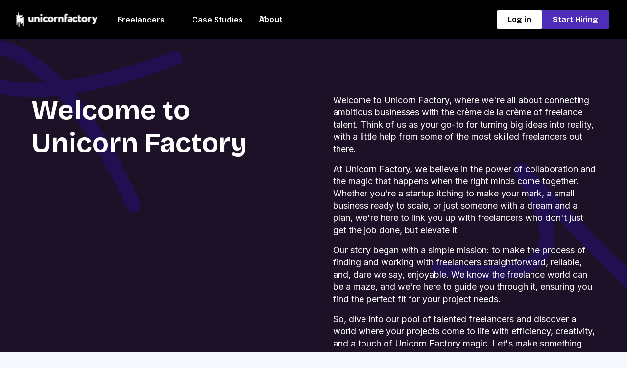

--- FILE ---
content_type: text/html; charset=utf-8
request_url: https://www.unicornfactory.nz/about
body_size: 11340
content:
<!DOCTYPE html><!-- Last Published: Thu Nov 20 2025 16:30:58 GMT+0000 (Coordinated Universal Time) --><html data-wf-domain="www.unicornfactory.nz" data-wf-page="5f3d763ee1020763a8c60ac9" data-wf-site="5a2f26c741c3aa0001dc8313"><head><meta charset="utf-8"/><title>About Unicorn Factory | Learn About Our NZ Freelancer Community</title><meta content="Discover Unicorn Factory, the platform where NZ businesses find talented freelancers. Learn about our mission to connect you with New Zealand&#x27;s finest freelance professionals." name="description"/><meta content="About Unicorn Factory | Learn About Our NZ Freelancer Community" property="og:title"/><meta content="Discover Unicorn Factory, the platform where NZ businesses find talented freelancers. Learn about our mission to connect you with New Zealand&#x27;s finest freelance professionals." property="og:description"/><meta content="https://cdn.prod.website-files.com/5a2f26c741c3aa0001dc8313/626419b54a12d7711cd9f652_GDN%20Ads%20Canada%20(Image%201200x628%20%232)%20(1).jpg" property="og:image"/><meta content="About Unicorn Factory | Learn About Our NZ Freelancer Community" property="twitter:title"/><meta content="Discover Unicorn Factory, the platform where NZ businesses find talented freelancers. Learn about our mission to connect you with New Zealand&#x27;s finest freelance professionals." property="twitter:description"/><meta content="https://cdn.prod.website-files.com/5a2f26c741c3aa0001dc8313/626419b54a12d7711cd9f652_GDN%20Ads%20Canada%20(Image%201200x628%20%232)%20(1).jpg" property="twitter:image"/><meta property="og:type" content="website"/><meta content="summary_large_image" name="twitter:card"/><meta content="width=device-width, initial-scale=1" name="viewport"/><link href="https://cdn.prod.website-files.com/5a2f26c741c3aa0001dc8313/css/unicorn-factory.shared.02be71755.min.css" rel="stylesheet" type="text/css"/><link href="https://fonts.googleapis.com" rel="preconnect"/><link href="https://fonts.gstatic.com" rel="preconnect" crossorigin="anonymous"/><script src="https://ajax.googleapis.com/ajax/libs/webfont/1.6.26/webfont.js" type="text/javascript"></script><script type="text/javascript">WebFont.load({  google: {    families: ["Albert Sans:300,regular,500,600,700,800,900","Inter:regular,500,600,700,800,900","Bricolage Grotesque:regular,500,600,700,800"]  }});</script><script type="text/javascript">!function(o,c){var n=c.documentElement,t=" w-mod-";n.className+=t+"js",("ontouchstart"in o||o.DocumentTouch&&c instanceof DocumentTouch)&&(n.className+=t+"touch")}(window,document);</script><link href="https://cdn.prod.website-files.com/5a2f26c741c3aa0001dc8313/5eccd480a81c50ca33e1b41c_UNICORNFACTORY-favicon.png" rel="shortcut icon" type="image/x-icon"/><link href="https://cdn.prod.website-files.com/5a2f26c741c3aa0001dc8313/5eccd4c334031c10cf16f2b8_UNICORNFACTORY-profile%20copy.png" rel="apple-touch-icon"/><link href="https://www.unicornfactory.nz/about" rel="canonical"/><!-- Google Tag Manager -->
<script>(function(w,d,s,l,i){w[l]=w[l]||[];w[l].push({'gtm.start':
new Date().getTime(),event:'gtm.js'});var f=d.getElementsByTagName(s)[0],
j=d.createElement(s),dl=l!='dataLayer'?'&l='+l:'';j.async=true;j.src=
'https://www.googletagmanager.com/gtm.js?id='+i+dl;f.parentNode.insertBefore(j,f);
})(window,document,'script','dataLayer','GTM-T54F5N');</script>
<!-- End Google Tag Manager -->

<script async src="https://www.googletagmanager.com/gtag/js?id=G-XNTMD7JX9M"></script>
<script>
  window.dataLayer = window.dataLayer || [];
  function gtag(){dataLayer.push(arguments);}
  gtag('js', new Date());
  gtag('config', 'G-XNTMD7JX9M');
</script>


<!-- Finsweet Attributes-->
<!-- [Attributes by Finsweet] CMS Filter -->
<script async src="https://cdn.jsdelivr.net/npm/@finsweet/attributes-cmsfilter@1/cmsfilter.js"></script>
<!-- [Attributes by Finsweet] CMS Load -->
<script async src="https://cdn.jsdelivr.net/npm/@finsweet/attributes-cmsload@1/cmsload.js"></script>
<!-- [Attributes by Finsweet] Social Share -->
<script defer src="https://cdn.jsdelivr.net/npm/@finsweet/attributes-socialshare@1/socialshare.js"></script>
<!-- [Attributes by Finsweet] CMS Sort -->
<script async src="https://cdn.jsdelivr.net/npm/@finsweet/attributes-cmssort@1/cmssort.js"></script>


<meta name="google-site-verification" content="X7rZr6TTueySc2MJTsBOio7AqAXO4hNgJ7gz5_k-F9Y" />



<style>
.preview-summary {
  overflow: hidden;
  text-overflow: ellipsis;
  display: -webkit-box;
  -webkit-line-clamp: 3; /* number of lines to show */
  line-clamp: 3;
  -webkit-box-orient: vertical;
}
</style>

<link
      rel="stylesheet"
      type="text/css"
      href="https://cdn.jsdelivr.net/npm/@phosphor-icons/web@2.1.1/src/regular/style.css"
    />
    <link
      rel="stylesheet"
      type="text/css"
      href="https://cdn.jsdelivr.net/npm/@phosphor-icons/web@2.1.1/src/fill/style.css"
/>
<script type="text/javascript">window.__WEBFLOW_CURRENCY_SETTINGS = {"currencyCode":"NZD","symbol":"NZ$","decimal":".","fractionDigits":2,"group":",","template":"{{wf {\"path\":\"symbol\",\"type\":\"PlainText\"} }} {{wf {\"path\":\"amount\",\"type\":\"CommercePrice\"} }} {{wf {\"path\":\"currencyCode\",\"type\":\"PlainText\"} }}","hideDecimalForWholeNumbers":false};</script></head><body><div class="page-wrapper"><div class="global-styles"><div class="display-none w-embed"><style>

/* Ensure all elements inherit the color from its parent */
a,
.w-input,
.w-select,
.w-tab-link,
.w-nav-link,
.w-nav-brand,
.w-dropdown-btn,
.w-dropdown-toggle,
.w-slider-arrow-left,
.w-slider-arrow-right,
.w-dropdown-link {
  color: inherit;
  text-decoration: inherit;
  font-size: inherit;
}

/* Focus state style for keyboard navigation for the focusable elements */
*[tabindex]:focus-visible,
  input[type="file"]:focus-visible {
   outline: 0.125rem solid #4d65ff;
   outline-offset: 0.125rem;
}

/* Get rid of top margin on first element in any rich text element */
.w-richtext > :not(div):first-child, .w-richtext > div:first-child > :first-child {
  margin-top: 0 !important;
}

/* Get rid of bottom margin on last element in any rich text element */
.w-richtext>:last-child, .w-richtext ol li:last-child, .w-richtext ul li:last-child {
	margin-bottom: 0 !important;
}

/* Prevent all click and hover interaction with an element */
.pointer-events-off {
	pointer-events: none;
}

/* Enables all click and hover interaction with an element */
.pointer-events-on {
  pointer-events: auto;
}

/* Create a class of .div-square which maintains a 1:1 dimension of a div */
.div-square::after {
	content: "";
	display: block;
	padding-bottom: 100%;
}

/* Make sure containers never lose their center alignment */
.container-medium,.container-small, .container-large {
	margin-right: auto !important;
  margin-left: auto !important;
}


/* Apply "..." after 3 lines of text */
.text-style-3lines {
	display: -webkit-box;
	overflow: hidden;
	-webkit-line-clamp: 3;
	-webkit-box-orient: vertical;
}

/* Apply "..." after 2 lines of text */
.text-style-2lines {
	display: -webkit-box;
	overflow: hidden;
	-webkit-line-clamp: 2;
	-webkit-box-orient: vertical;
}

/* Adds inline flex display */
.display-inlineflex {
  display: inline-flex;
}

/* These classes are never overwritten */
.hide {
  display: none !important;
}

/* Remove default Webflow chevron from form select */
select{
  -webkit-appearance:none;
}


@media screen and (max-width: 991px) {
    .hide, .hide-tablet {
        display: none !important;
    }
}
  @media screen and (max-width: 767px) {
    .hide-mobile-landscape{
      display: none !important;
    }
}
  @media screen and (max-width: 479px) {
    .hide-mobile{
      display: none !important;
    }
}
 
.margin-0 {
  margin: 0rem !important;
}
  
.padding-0 {
  padding: 0rem !important;
}

.spacing-clean {
padding: 0rem !important;
margin: 0rem !important;
}

.margin-top {
  margin-right: 0rem !important;
  margin-bottom: 0rem !important;
  margin-left: 0rem !important;
}

.padding-top {
  padding-right: 0rem !important;
  padding-bottom: 0rem !important;
  padding-left: 0rem !important;
}
  
.margin-right {
  margin-top: 0rem !important;
  margin-bottom: 0rem !important;
  margin-left: 0rem !important;
}

.padding-right {
  padding-top: 0rem !important;
  padding-bottom: 0rem !important;
  padding-left: 0rem !important;
}

.margin-bottom {
  margin-top: 0rem !important;
  margin-right: 0rem !important;
  margin-left: 0rem !important;
}

.padding-bottom {
  padding-top: 0rem !important;
  padding-right: 0rem !important;
  padding-left: 0rem !important;
}

.margin-left {
  margin-top: 0rem !important;
  margin-right: 0rem !important;
  margin-bottom: 0rem !important;
}
  
.padding-left {
  padding-top: 0rem !important;
  padding-right: 0rem !important;
  padding-bottom: 0rem !important;
}
  
.margin-horizontal {
  margin-top: 0rem !important;
  margin-bottom: 0rem !important;
}

.padding-horizontal {
  padding-top: 0rem !important;
  padding-bottom: 0rem !important;
}

.margin-vertical {
  margin-right: 0rem !important;
  margin-left: 0rem !important;
}
  
.padding-vertical {
  padding-right: 0rem !important;
  padding-left: 0rem !important;
}

/* Apply "..." at 100% width */
.truncate-width { 
		width: 100%; 
    white-space: nowrap; 
    overflow: hidden; 
    text-overflow: ellipsis; 
}
/* Removes native scrollbar */
.no-scrollbar {
    -ms-overflow-style: none;
    overflow: -moz-scrollbars-none; 
}

.no-scrollbar::-webkit-scrollbar {
    display: none;
}

[el="tablet-filters-wrapper"] {
  transition: max-height 0.4s ease, opacity 0.4s ease !important;
  -webkit-overflow-scrolling: touch; /* Smooth scrolling on iOS */
}

[el="filter-group-options"] {
  transition: max-height 0.3s ease !important;
  overflow: hidden !important;
}

.filters1_accordion-icon {
  transition: transform 0.3s ease !important;
}
</style></div><div class="w-embed"><style>
/* Color Schemes Controls*/
<meta name="relume-color-schemes" content="false"/>

  .color-scheme-1 {
/*All sections should point to Color Scheme 1*/

  }

  .color-scheme-2 {
    --color-scheme-1--text: var(--color-scheme-2--text);
    --color-scheme-1--background: var(--color-scheme-2--background);
    --color-scheme-1--foreground: var(--color-scheme-2--foreground);
    --color-scheme-1--border: var(--color-scheme-2--border);
    --color-scheme-1--accent: var(--color-scheme-2--accent);
  }

  .color-scheme-3 {
    --color-scheme-1--text: var(--color-scheme-3--text);
    --color-scheme-1--background: var(--color-scheme-3--background);
    --color-scheme-1--foreground: var(--color-scheme-3--foreground);
    --color-scheme-1--border: var(--color-scheme-3--border);
    --color-scheme-1--accent: var(--color-scheme-3--accent);
  }

  .color-scheme-4 {
    --color-scheme-1--text: var(--color-scheme-4--text);
    --color-scheme-1--background: var(--color-scheme-4--background);
    --color-scheme-1--foreground: var(--color-scheme-4--foreground);
    --color-scheme-1--border: var(--color-scheme-4--border);
    --color-scheme-1--accent: var(--color-scheme-4--accent);
  }

  .color-scheme-5 {
    --color-scheme-1--text: var(--color-scheme-5--text);
    --color-scheme-1--background: var(--color-scheme-5--background);
    --color-scheme-1--foreground: var(--color-scheme-5--foreground);
    --color-scheme-1--border: var(--color-scheme-5--border);
    --color-scheme-1--accent: var(--color-scheme-5--accent);
  }

  .color-scheme-6 {
    --color-scheme-1--text: var(--color-scheme-6--text);
    --color-scheme-1--background: var(--color-scheme-6--background);
    --color-scheme-1--foreground: var(--color-scheme-6--foreground);
    --color-scheme-1--border: var(--color-scheme-6--border);
    --color-scheme-1--accent: var(--color-scheme-6--accent);
  }

  .color-scheme-7 {
    --color-scheme-1--text: var(--color-scheme-7--text);
    --color-scheme-1--background: var(--color-scheme-7--background);
    --color-scheme-1--foreground: var(--color-scheme-7--foreground);
    --color-scheme-1--border: var(--color-scheme-7--border);
    --color-scheme-1--accent: var(--color-scheme-7--accent);
  }

  .color-scheme-8 {
    --color-scheme-1--text: var(--color-scheme-8--text);
    --color-scheme-1--background: var(--color-scheme-8--background);
    --color-scheme-1--foreground: var(--color-scheme-8--foreground);
    --color-scheme-1--border: var(--color-scheme-8--border);
    --color-scheme-1--accent: var(--color-scheme-8--accent);
  }

  .color-scheme-9 {
    --color-scheme-1--text: var(--color-scheme-9--text);
    --color-scheme-1--background: var(--color-scheme-9--background);
    --color-scheme-1--foreground: var(--color-scheme-9--foreground);
    --color-scheme-1--border: var(--color-scheme-9--border);
    --color-scheme-1--accent: var(--color-scheme-9--accent);
  }

  .color-scheme-10 {
    --color-scheme-1--text: var(--color-scheme-10--text);
    --color-scheme-1--background: var(--color-scheme-10--background);
    --color-scheme-1--foreground: var(--color-scheme-10--foreground);
    --color-scheme-1--border: var(--color-scheme-10--border);
    --color-scheme-1--accent: var(--color-scheme-10--accent);
  }
  
/* Inherit slider dot colors */
.w-slider-dot {
  background-color: var(--color-scheme-1--text);
  opacity: 0.20;
}

.w-slider-dot.w-active {
  background-color: var(--color-scheme-1--text);
  opacity: 1;
}

/* Override .w-slider-nav-invert styles */
.w-slider-nav-invert .w-slider-dot {
  background-color: var(--color-scheme-1--text) !important;
  opacity: 0.20 !important;
}

.w-slider-nav-invert .w-slider-dot.w-active {
  background-color: var(--color-scheme-1--text) !important;
  opacity: 1 !important;
}

</style></div></div><div data-w-id="2748d45f-64f1-8c4c-15d2-b6ac3e88f4e6" data-animation="default" data-collapse="medium" data-duration="400" data-easing="ease" data-easing2="ease" role="banner" class="navbar_component w-nav"><div class="navbar_container"><a href="/" class="navbar_logo-link w-nav-brand"><div class="uui-styleguide_logo"><img src="https://cdn.prod.website-files.com/5a2f26c741c3aa0001dc8313/65a000d0ebe96e951c90625c_unicornfactory-logo-reverse-rgb%201.svg" loading="lazy" alt="" class="uui-styleguide_logotype"/></div></a><nav role="navigation" class="navbar_menu w-nav-menu"><div class="navbar_menu-left"><div data-hover="false" data-delay="300" data-w-id="2748d45f-64f1-8c4c-15d2-b6ac3e88f4ed" class="navbar_menu-dropdown w-dropdown"><div class="dark_nav-dropdown-toggle w-dropdown-toggle"><div class="dropdown-icon w-embed"><svg width="20" height="20" viewBox="0 0 20 20" fill="none" xmlns="http://www.w3.org/2000/svg">
<path d="M5 7.5L10 12.5L15 7.5" stroke="currentColor" stroke-width="1.67" stroke-linecap="round" stroke-linejoin="round"/>
</svg></div><a href="/freelance-directory" class="dropdown-navlink-text w-inline-block"><div class="text-weight-semibold">Freelancers</div></a></div><nav class="navbar_dropdown-list w-dropdown-list"><div class="navbar_container"><div class="navbar_dropdown-content"><div class="navbar_dropdown-content-left"><div class="navbar_dropdown-link-list-wrapper"><div class="navbar_dropdown-link-list"><div id="w-node-_2748d45f-64f1-8c4c-15d2-b6ac3e88f4f9-3e88f4e6" class="w-dyn-list"><div role="list" class="w-dyn-items"><div role="listitem" class="w-dyn-item"><a href="/freelancers/categories/design" class="dropdown_menu-link w-inline-block"><div>Design</div></a></div><div role="listitem" class="w-dyn-item"><a href="/freelancers/categories/marketing" class="dropdown_menu-link w-inline-block"><div>Marketing</div></a></div><div role="listitem" class="w-dyn-item"><a href="/freelancers/categories/writing" class="dropdown_menu-link w-inline-block"><div>Writing &amp; Content</div></a></div><div role="listitem" class="w-dyn-item"><a href="/freelancers/categories/web-development" class="dropdown_menu-link w-inline-block"><div>Web Development</div></a></div><div role="listitem" class="w-dyn-item"><a href="/freelancers/categories/branding" class="dropdown_menu-link w-inline-block"><div>Branding</div></a></div><div role="listitem" class="w-dyn-item"><a href="/freelancers/categories/photography-videography" class="dropdown_menu-link w-inline-block"><div>Photography &amp; Videography</div></a></div><div role="listitem" class="w-dyn-item"><a href="/freelancers/categories/softwaredevelopment" class="dropdown_menu-link w-inline-block"><div>Software Development</div></a></div><div role="listitem" class="w-dyn-item"><a href="/freelancers/categories/product-ux" class="dropdown_menu-link w-inline-block"><div>Product &amp; UX</div></a></div><div role="listitem" class="w-dyn-item"><a href="/freelancers/categories/business-support" class="dropdown_menu-link w-inline-block"><div>Business Support</div></a></div><div role="listitem" class="w-dyn-item"><a href="/freelancers/categories/ecommerce" class="dropdown_menu-link w-inline-block"><div>eCommerce</div></a></div><div role="listitem" class="w-dyn-item"><a href="/freelancers/categories/consulting" class="dropdown_menu-link w-inline-block"><div>Consulting</div></a></div><div role="listitem" class="w-dyn-item"><a href="/freelancers/categories/data-analytics" class="dropdown_menu-link w-inline-block"><div>Data &amp; Analytics</div></a></div><div role="listitem" class="w-dyn-item"><a href="/freelancers/categories/ai-automation" class="dropdown_menu-link w-inline-block"><div>AI &amp; Automation</div></a></div></div></div><a id="w-node-_2748d45f-64f1-8c4c-15d2-b6ac3e88f501-3e88f4e6" href="#" class="dropdown_menu-link">🆕 Latest freelancers</a><a id="w-node-_2748d45f-64f1-8c4c-15d2-b6ac3e88f503-3e88f4e6" href="/freelance-directory" class="dropdown_menu-link">View all freelancers</a></div></div></div><div class="navbar_dropdown-content-right tablet-hide"><div class="navbar_blog-list-wrapper w-dyn-list"><div role="list" class="navbar_blog-list w-dyn-items"><div role="listitem" class="w-dyn-item"><a href="/freelancers/skills/graphic-design" class="navbar_blog-item w-inline-block"><div class="navbar_blog-item-image-wrapper"><img src="https://cdn.prod.website-files.com/5a6a34c2920f950001f51775/6871c2409ea1982fba8c7f92_ChatGPT-Image-Jul-11--2025--07_32_52-PM.avif" alt="" sizes="100vw" srcset="https://cdn.prod.website-files.com/5a6a34c2920f950001f51775/6871c2409ea1982fba8c7f92_ChatGPT-Image-Jul-11--2025--07_32_52-PM-p-500.avif 500w, https://cdn.prod.website-files.com/5a6a34c2920f950001f51775/6871c2409ea1982fba8c7f92_ChatGPT-Image-Jul-11--2025--07_32_52-PM-p-800.avif 800w, https://cdn.prod.website-files.com/5a6a34c2920f950001f51775/6871c2409ea1982fba8c7f92_ChatGPT-Image-Jul-11--2025--07_32_52-PM.avif 1536w" class="navbar_blog-item-image"/></div><div class="navbar_blog-item-content"><div class="margin-bottom margin-tiny"><div class="text-weight-semibold text-color-gray900">Graphic Design</div></div></div></a></div><div role="listitem" class="w-dyn-item"><a href="/freelancers/skills/web-design" class="navbar_blog-item w-inline-block"><div class="navbar_blog-item-image-wrapper"><img src="https://cdn.prod.website-files.com/5a6a34c2920f950001f51775/6871c2409ea1982fba8c7f92_ChatGPT-Image-Jul-11--2025--07_32_52-PM.avif" alt="" sizes="100vw" srcset="https://cdn.prod.website-files.com/5a6a34c2920f950001f51775/6871c2409ea1982fba8c7f92_ChatGPT-Image-Jul-11--2025--07_32_52-PM-p-500.avif 500w, https://cdn.prod.website-files.com/5a6a34c2920f950001f51775/6871c2409ea1982fba8c7f92_ChatGPT-Image-Jul-11--2025--07_32_52-PM-p-800.avif 800w, https://cdn.prod.website-files.com/5a6a34c2920f950001f51775/6871c2409ea1982fba8c7f92_ChatGPT-Image-Jul-11--2025--07_32_52-PM.avif 1536w" class="navbar_blog-item-image"/></div><div class="navbar_blog-item-content"><div class="margin-bottom margin-tiny"><div class="text-weight-semibold text-color-gray900">Web Design</div></div></div></a></div><div role="listitem" class="w-dyn-item"><a href="/freelancers/skills/logo-design" class="navbar_blog-item w-inline-block"><div class="navbar_blog-item-image-wrapper"><img src="https://cdn.prod.website-files.com/5a6a34c2920f950001f51775/6871c30ed505db73539ff96f_ChatGPT-Image-Jul-11--2025--08_40_16-PM.avif" alt="" sizes="100vw" srcset="https://cdn.prod.website-files.com/5a6a34c2920f950001f51775/6871c30ed505db73539ff96f_ChatGPT-Image-Jul-11--2025--08_40_16-PM-p-500.avif 500w, https://cdn.prod.website-files.com/5a6a34c2920f950001f51775/6871c30ed505db73539ff96f_ChatGPT-Image-Jul-11--2025--08_40_16-PM.avif 1536w" class="navbar_blog-item-image"/></div><div class="navbar_blog-item-content"><div class="margin-bottom margin-tiny"><div class="text-weight-semibold text-color-gray900">Logo Design</div></div></div></a></div><div role="listitem" class="w-dyn-item"><a href="/freelancers/skills/print-design" class="navbar_blog-item w-inline-block"><div class="navbar_blog-item-image-wrapper"><img src="https://cdn.prod.website-files.com/5a6a34c2920f950001f51775/6871c2409ea1982fba8c7f92_ChatGPT-Image-Jul-11--2025--07_32_52-PM.avif" alt="" sizes="100vw" srcset="https://cdn.prod.website-files.com/5a6a34c2920f950001f51775/6871c2409ea1982fba8c7f92_ChatGPT-Image-Jul-11--2025--07_32_52-PM-p-500.avif 500w, https://cdn.prod.website-files.com/5a6a34c2920f950001f51775/6871c2409ea1982fba8c7f92_ChatGPT-Image-Jul-11--2025--07_32_52-PM-p-800.avif 800w, https://cdn.prod.website-files.com/5a6a34c2920f950001f51775/6871c2409ea1982fba8c7f92_ChatGPT-Image-Jul-11--2025--07_32_52-PM.avif 1536w" class="navbar_blog-item-image"/></div><div class="navbar_blog-item-content"><div class="margin-bottom margin-tiny"><div class="text-weight-semibold text-color-gray900">Print Design</div></div></div></a></div><div role="listitem" class="w-dyn-item"><a href="/freelancers/skills/email-marketing" class="navbar_blog-item w-inline-block"><div class="navbar_blog-item-image-wrapper"><img src="https://cdn.prod.website-files.com/5a6a34c2920f950001f51775/6871c2409ea1982fba8c7f9b_bbfaad98-9063-420e-8bcf-0cd26d536b19.avif" alt="" sizes="100vw" srcset="https://cdn.prod.website-files.com/5a6a34c2920f950001f51775/6871c2409ea1982fba8c7f9b_bbfaad98-9063-420e-8bcf-0cd26d536b19-p-500.avif 500w, https://cdn.prod.website-files.com/5a6a34c2920f950001f51775/6871c2409ea1982fba8c7f9b_bbfaad98-9063-420e-8bcf-0cd26d536b19-p-800.avif 800w, https://cdn.prod.website-files.com/5a6a34c2920f950001f51775/6871c2409ea1982fba8c7f9b_bbfaad98-9063-420e-8bcf-0cd26d536b19.avif 1536w" class="navbar_blog-item-image"/></div><div class="navbar_blog-item-content"><div class="margin-bottom margin-tiny"><div class="text-weight-semibold text-color-gray900">Email Marketing</div></div></div></a></div><div role="listitem" class="w-dyn-item"><a href="/freelancers/skills/marketing-strategy" class="navbar_blog-item w-inline-block"><div class="navbar_blog-item-image-wrapper"><img src="https://cdn.prod.website-files.com/5a6a34c2920f950001f51775/6871c2409ea1982fba8c7f9b_bbfaad98-9063-420e-8bcf-0cd26d536b19.avif" alt="" sizes="100vw" srcset="https://cdn.prod.website-files.com/5a6a34c2920f950001f51775/6871c2409ea1982fba8c7f9b_bbfaad98-9063-420e-8bcf-0cd26d536b19-p-500.avif 500w, https://cdn.prod.website-files.com/5a6a34c2920f950001f51775/6871c2409ea1982fba8c7f9b_bbfaad98-9063-420e-8bcf-0cd26d536b19-p-800.avif 800w, https://cdn.prod.website-files.com/5a6a34c2920f950001f51775/6871c2409ea1982fba8c7f9b_bbfaad98-9063-420e-8bcf-0cd26d536b19.avif 1536w" class="navbar_blog-item-image"/></div><div class="navbar_blog-item-content"><div class="margin-bottom margin-tiny"><div class="text-weight-semibold text-color-gray900">Marketing Strategy</div></div></div></a></div><div role="listitem" class="w-dyn-item"><a href="/freelancers/skills/social-media-marketing" class="navbar_blog-item w-inline-block"><div class="navbar_blog-item-image-wrapper"><img src="https://cdn.prod.website-files.com/5a6a34c2920f950001f51775/6871c2409ea1982fba8c7f9b_bbfaad98-9063-420e-8bcf-0cd26d536b19.avif" alt="" sizes="100vw" srcset="https://cdn.prod.website-files.com/5a6a34c2920f950001f51775/6871c2409ea1982fba8c7f9b_bbfaad98-9063-420e-8bcf-0cd26d536b19-p-500.avif 500w, https://cdn.prod.website-files.com/5a6a34c2920f950001f51775/6871c2409ea1982fba8c7f9b_bbfaad98-9063-420e-8bcf-0cd26d536b19-p-800.avif 800w, https://cdn.prod.website-files.com/5a6a34c2920f950001f51775/6871c2409ea1982fba8c7f9b_bbfaad98-9063-420e-8bcf-0cd26d536b19.avif 1536w" class="navbar_blog-item-image"/></div><div class="navbar_blog-item-content"><div class="margin-bottom margin-tiny"><div class="text-weight-semibold text-color-gray900">Social Media Marketing</div></div></div></a></div><div role="listitem" class="w-dyn-item"><a href="/freelancers/skills/website-development" class="navbar_blog-item w-inline-block"><div class="navbar_blog-item-image-wrapper"><img src="https://cdn.prod.website-files.com/5a6a34c2920f950001f51775/6871c2409ea1982fba8c7f98_ChatGPT-Image-Jul-11--2025--07_51_00-PM.avif" alt="" sizes="100vw" srcset="https://cdn.prod.website-files.com/5a6a34c2920f950001f51775/6871c2409ea1982fba8c7f98_ChatGPT-Image-Jul-11--2025--07_51_00-PM-p-500.avif 500w, https://cdn.prod.website-files.com/5a6a34c2920f950001f51775/6871c2409ea1982fba8c7f98_ChatGPT-Image-Jul-11--2025--07_51_00-PM.avif 1536w" class="navbar_blog-item-image"/></div><div class="navbar_blog-item-content"><div class="margin-bottom margin-tiny"><div class="text-weight-semibold text-color-gray900">Website Development</div></div></div></a></div><div role="listitem" class="w-dyn-item"><a href="/freelancers/skills/brand-identity" class="navbar_blog-item w-inline-block"><div class="navbar_blog-item-image-wrapper"><img src="https://cdn.prod.website-files.com/5a6a34c2920f950001f51775/6871c30ed505db73539ff96f_ChatGPT-Image-Jul-11--2025--08_40_16-PM.avif" alt="" sizes="100vw" srcset="https://cdn.prod.website-files.com/5a6a34c2920f950001f51775/6871c30ed505db73539ff96f_ChatGPT-Image-Jul-11--2025--08_40_16-PM-p-500.avif 500w, https://cdn.prod.website-files.com/5a6a34c2920f950001f51775/6871c30ed505db73539ff96f_ChatGPT-Image-Jul-11--2025--08_40_16-PM.avif 1536w" class="navbar_blog-item-image"/></div><div class="navbar_blog-item-content"><div class="margin-bottom margin-tiny"><div class="text-weight-semibold text-color-gray900">Brand Identity</div></div></div></a></div><div role="listitem" class="w-dyn-item"><a href="/freelancers/skills/content-marketing" class="navbar_blog-item w-inline-block"><div class="navbar_blog-item-image-wrapper"><img src="https://cdn.prod.website-files.com/5a6a34c2920f950001f51775/6871c2409ea1982fba8c7f9b_bbfaad98-9063-420e-8bcf-0cd26d536b19.avif" alt="" sizes="100vw" srcset="https://cdn.prod.website-files.com/5a6a34c2920f950001f51775/6871c2409ea1982fba8c7f9b_bbfaad98-9063-420e-8bcf-0cd26d536b19-p-500.avif 500w, https://cdn.prod.website-files.com/5a6a34c2920f950001f51775/6871c2409ea1982fba8c7f9b_bbfaad98-9063-420e-8bcf-0cd26d536b19-p-800.avif 800w, https://cdn.prod.website-files.com/5a6a34c2920f950001f51775/6871c2409ea1982fba8c7f9b_bbfaad98-9063-420e-8bcf-0cd26d536b19.avif 1536w" class="navbar_blog-item-image"/></div><div class="navbar_blog-item-content"><div class="margin-bottom margin-tiny"><div class="text-weight-semibold text-color-gray900">Content Marketing</div></div></div></a></div><div role="listitem" class="w-dyn-item"><a href="/freelancers/skills/copywriting" class="navbar_blog-item w-inline-block"><div class="navbar_blog-item-image-wrapper"><img src="https://cdn.prod.website-files.com/5a6a34c2920f950001f51775/6871c2409ea1982fba8c7f95_ChatGPT-Image-Jul-11--2025--07_38_44-PM.avif" alt="" sizes="100vw" srcset="https://cdn.prod.website-files.com/5a6a34c2920f950001f51775/6871c2409ea1982fba8c7f95_ChatGPT-Image-Jul-11--2025--07_38_44-PM-p-500.avif 500w, https://cdn.prod.website-files.com/5a6a34c2920f950001f51775/6871c2409ea1982fba8c7f95_ChatGPT-Image-Jul-11--2025--07_38_44-PM-p-800.avif 800w, https://cdn.prod.website-files.com/5a6a34c2920f950001f51775/6871c2409ea1982fba8c7f95_ChatGPT-Image-Jul-11--2025--07_38_44-PM.avif 1536w" class="navbar_blog-item-image"/></div><div class="navbar_blog-item-content"><div class="margin-bottom margin-tiny"><div class="text-weight-semibold text-color-gray900">Copywriting</div></div></div></a></div><div role="listitem" class="w-dyn-item"><a href="/freelancers/skills/shopify" class="navbar_blog-item w-inline-block"><div class="navbar_blog-item-image-wrapper"><img src="https://cdn.prod.website-files.com/5a6a34c2920f950001f51775/6871c27110c9694c19120d6d_ChatGPT-Image-Jul-11--2025--07_42_44-PM.avif" alt="" sizes="100vw" srcset="https://cdn.prod.website-files.com/5a6a34c2920f950001f51775/6871c27110c9694c19120d6d_ChatGPT-Image-Jul-11--2025--07_42_44-PM-p-500.avif 500w, https://cdn.prod.website-files.com/5a6a34c2920f950001f51775/6871c27110c9694c19120d6d_ChatGPT-Image-Jul-11--2025--07_42_44-PM-p-800.avif 800w, https://cdn.prod.website-files.com/5a6a34c2920f950001f51775/6871c27110c9694c19120d6d_ChatGPT-Image-Jul-11--2025--07_42_44-PM.avif 1536w" class="navbar_blog-item-image"/></div><div class="navbar_blog-item-content"><div class="margin-bottom margin-tiny"><div class="text-weight-semibold text-color-gray900">Shopify</div></div></div></a></div><div role="listitem" class="w-dyn-item"><a href="/freelancers/skills/google-ads" class="navbar_blog-item w-inline-block"><div class="navbar_blog-item-image-wrapper"><img src="https://cdn.prod.website-files.com/5a6a34c2920f950001f51775/6871c2409ea1982fba8c7f9b_bbfaad98-9063-420e-8bcf-0cd26d536b19.avif" alt="" sizes="100vw" srcset="https://cdn.prod.website-files.com/5a6a34c2920f950001f51775/6871c2409ea1982fba8c7f9b_bbfaad98-9063-420e-8bcf-0cd26d536b19-p-500.avif 500w, https://cdn.prod.website-files.com/5a6a34c2920f950001f51775/6871c2409ea1982fba8c7f9b_bbfaad98-9063-420e-8bcf-0cd26d536b19-p-800.avif 800w, https://cdn.prod.website-files.com/5a6a34c2920f950001f51775/6871c2409ea1982fba8c7f9b_bbfaad98-9063-420e-8bcf-0cd26d536b19.avif 1536w" class="navbar_blog-item-image"/></div><div class="navbar_blog-item-content"><div class="margin-bottom margin-tiny"><div class="text-weight-semibold text-color-gray900">Google Display Ads</div></div></div></a></div><div role="listitem" class="w-dyn-item"><a href="/freelancers/skills/squarespace-development" class="navbar_blog-item w-inline-block"><div class="navbar_blog-item-image-wrapper"><img src="https://cdn.prod.website-files.com/5a6a34c2920f950001f51775/6871c2409ea1982fba8c7f98_ChatGPT-Image-Jul-11--2025--07_51_00-PM.avif" alt="" sizes="100vw" srcset="https://cdn.prod.website-files.com/5a6a34c2920f950001f51775/6871c2409ea1982fba8c7f98_ChatGPT-Image-Jul-11--2025--07_51_00-PM-p-500.avif 500w, https://cdn.prod.website-files.com/5a6a34c2920f950001f51775/6871c2409ea1982fba8c7f98_ChatGPT-Image-Jul-11--2025--07_51_00-PM.avif 1536w" class="navbar_blog-item-image"/></div><div class="navbar_blog-item-content"><div class="margin-bottom margin-tiny"><div class="text-weight-semibold text-color-gray900">Squarespace</div></div></div></a></div><div role="listitem" class="w-dyn-item"><a href="/freelancers/skills/facebook-ads" class="navbar_blog-item w-inline-block"><div class="navbar_blog-item-image-wrapper"><img src="https://cdn.prod.website-files.com/5a6a34c2920f950001f51775/6871c2409ea1982fba8c7f9b_bbfaad98-9063-420e-8bcf-0cd26d536b19.avif" alt="" sizes="100vw" srcset="https://cdn.prod.website-files.com/5a6a34c2920f950001f51775/6871c2409ea1982fba8c7f9b_bbfaad98-9063-420e-8bcf-0cd26d536b19-p-500.avif 500w, https://cdn.prod.website-files.com/5a6a34c2920f950001f51775/6871c2409ea1982fba8c7f9b_bbfaad98-9063-420e-8bcf-0cd26d536b19-p-800.avif 800w, https://cdn.prod.website-files.com/5a6a34c2920f950001f51775/6871c2409ea1982fba8c7f9b_bbfaad98-9063-420e-8bcf-0cd26d536b19.avif 1536w" class="navbar_blog-item-image"/></div><div class="navbar_blog-item-content"><div class="margin-bottom margin-tiny"><div class="text-weight-semibold text-color-gray900">Facebook &amp; Instagram Ads</div></div></div></a></div><div role="listitem" class="w-dyn-item"><a href="/freelancers/skills/brand-design" class="navbar_blog-item w-inline-block"><div class="navbar_blog-item-image-wrapper"><img src="https://cdn.prod.website-files.com/5a6a34c2920f950001f51775/6871c30ed505db73539ff96f_ChatGPT-Image-Jul-11--2025--08_40_16-PM.avif" alt="" sizes="100vw" srcset="https://cdn.prod.website-files.com/5a6a34c2920f950001f51775/6871c30ed505db73539ff96f_ChatGPT-Image-Jul-11--2025--08_40_16-PM-p-500.avif 500w, https://cdn.prod.website-files.com/5a6a34c2920f950001f51775/6871c30ed505db73539ff96f_ChatGPT-Image-Jul-11--2025--08_40_16-PM.avif 1536w" class="navbar_blog-item-image"/></div><div class="navbar_blog-item-content"><div class="margin-bottom margin-tiny"><div class="text-weight-semibold text-color-gray900">Brand Design</div></div></div></a></div><div role="listitem" class="w-dyn-item"><a href="/freelancers/skills/wordpress" class="navbar_blog-item w-inline-block"><div class="navbar_blog-item-image-wrapper"><img src="https://cdn.prod.website-files.com/5a6a34c2920f950001f51775/6871c2409ea1982fba8c7f98_ChatGPT-Image-Jul-11--2025--07_51_00-PM.avif" alt="" sizes="100vw" srcset="https://cdn.prod.website-files.com/5a6a34c2920f950001f51775/6871c2409ea1982fba8c7f98_ChatGPT-Image-Jul-11--2025--07_51_00-PM-p-500.avif 500w, https://cdn.prod.website-files.com/5a6a34c2920f950001f51775/6871c2409ea1982fba8c7f98_ChatGPT-Image-Jul-11--2025--07_51_00-PM.avif 1536w" class="navbar_blog-item-image"/></div><div class="navbar_blog-item-content"><div class="margin-bottom margin-tiny"><div class="text-weight-semibold text-color-gray900">Wordpress</div></div></div></a></div><div role="listitem" class="w-dyn-item"><a href="/freelancers/skills/landing-page-design" class="navbar_blog-item w-inline-block"><div class="navbar_blog-item-image-wrapper"><img src="https://cdn.prod.website-files.com/5a6a34c2920f950001f51775/6871c2409ea1982fba8c7f92_ChatGPT-Image-Jul-11--2025--07_32_52-PM.avif" alt="" sizes="100vw" srcset="https://cdn.prod.website-files.com/5a6a34c2920f950001f51775/6871c2409ea1982fba8c7f92_ChatGPT-Image-Jul-11--2025--07_32_52-PM-p-500.avif 500w, https://cdn.prod.website-files.com/5a6a34c2920f950001f51775/6871c2409ea1982fba8c7f92_ChatGPT-Image-Jul-11--2025--07_32_52-PM-p-800.avif 800w, https://cdn.prod.website-files.com/5a6a34c2920f950001f51775/6871c2409ea1982fba8c7f92_ChatGPT-Image-Jul-11--2025--07_32_52-PM.avif 1536w" class="navbar_blog-item-image"/></div><div class="navbar_blog-item-content"><div class="margin-bottom margin-tiny"><div class="text-weight-semibold text-color-gray900">Landing Page Design</div></div></div></a></div></div></div><div class="navbar_view-all-wrapper"><a href="/skills" class="navbar_dropdown-link">View all services</a></div></div></div></div></nav></div><a href="/case-studies" class="dark_nav-link w-nav-link">Case Studies</a><div data-hover="false" data-delay="200" data-w-id="2748d45f-64f1-8c4c-15d2-b6ac3e88f51a" class="navbar_menu-dropdown pos-relative w-dropdown"><div class="dark_nav-link is-icon w-dropdown-toggle"><div class="dropdown-icon w-embed"><svg width=" 100%" height=" 100%" viewBox="0 0 16 16" fill="none" xmlns="http://www.w3.org/2000/svg">
<path fill-rule="evenodd" clip-rule="evenodd" d="M2.55806 6.29544C2.46043 6.19781 2.46043 6.03952 2.55806 5.94189L3.44195 5.058C3.53958 4.96037 3.69787 4.96037 3.7955 5.058L8.00001 9.26251L12.2045 5.058C12.3021 4.96037 12.4604 4.96037 12.5581 5.058L13.4419 5.94189C13.5396 6.03952 13.5396 6.19781 13.4419 6.29544L8.17678 11.5606C8.07915 11.6582 7.92086 11.6582 7.82323 11.5606L2.55806 6.29544Z" fill="currentColor"/>
</svg></div><div>About</div></div><nav class="navbar_dropdown-list style-links w-dropdown-list"><div class="navbar_dropdown-link-list-2"><a href="/about" aria-current="page" class="navbar_dropdown-link-2 w-inline-block w--current"><div class="navbar_text-wrapper"><div class="text-weight-semibold">About</div><p class="text-size-small hide-mobile-landscape">Learn about Unicorn Factory</p></div></a><a href="/content" class="navbar_dropdown-link-2 w-inline-block"><div class="navbar_text-wrapper"><div class="text-weight-semibold">Blog</div><p class="text-size-small hide-mobile-landscape">Read our content on freelancing</p></div></a><a href="/join" class="navbar_dropdown-link-2 w-inline-block"><div class="navbar_text-wrapper"><div class="text-weight-semibold">Become a freelancer</div><p class="text-size-small hide-mobile-landscape">Join the freelancer community</p></div></a><a href="/contact-us" class="navbar_dropdown-link-2 w-inline-block"><div class="navbar_text-wrapper"><div class="text-weight-semibold">Contact</div><p class="text-size-small hide-mobile-landscape">Got a question? Connect with our team</p></div></a></div></nav></div></div><div class="navbar_menu-right"><div class="navbar_button-wrapper"><div class="logged-out-wrapper-2"><a href="/login" class="button is-small is-alternate w-inline-block"><div>Log in</div></a><a href="/start-hiring" class="button is-small w-inline-block"><div>Start Hiring</div></a></div></div></div></nav><div class="navbar_menu-button w-nav-button"><div class="menu-icon_component"><div class="menu-icon_line-top-2"></div><div class="menu-icon_line-middle-2"><div class="menu-icon_line-middle-inner"></div></div><div class="menu-icon_line-bottom-2"></div></div></div></div></div><div class="main-wrapper"><header class="section_about-header"><div class="padding-global"><div class="container-large-15"><div class="padding-section-large"><div class="w-layout-grid header49_component"><div class="header49_content-left"><h1>Welcome to Unicorn Factory</h1></div><div class="header49_content-right"><p class="about-paragraph">Welcome to Unicorn Factory, where we&#x27;re all about connecting ambitious businesses with the crème de la crème of freelance talent. Think of us as your go-to for turning big ideas into reality, with a little help from some of the most skilled freelancers out there.</p><p class="about-paragraph">At Unicorn Factory, we believe in the power of collaboration and the magic that happens when the right minds come together. Whether you&#x27;re a startup itching to make your mark, a small business ready to scale, or just someone with a dream and a plan, we&#x27;re here to link you up with freelancers who don&#x27;t just get the job done, but elevate it.</p><p class="about-paragraph">Our story began with a simple mission: to make the process of finding and working with freelancers straightforward, reliable, and, dare we say, enjoyable. We know the freelance world can be a maze, and we&#x27;re here to guide you through it, ensuring you find the perfect fit for your project needs.</p><p class="about-paragraph">So, dive into our pool of talented freelancers and discover a world where your projects come to life with efficiency, creativity, and a touch of Unicorn Factory magic. Let&#x27;s make something amazing together!</p></div></div></div></div></div></header><section class="section_about-impact"><div class="padding-global"><div class="container-large-15"><div class="padding-section-large"><div class="w-layout-grid layout25_component"><div class="layout25_content"><div class="margin-bottom margin-small"><h2 class="heading-style-h3">Our <span class="span-purple">Impact</span> on Freelancing</h2></div><div class="margin-bottom margin-medium"><p class="about-paragraph">Explore how Unicorn Factory is reshaping the freelance landscape, driving success for both freelancers and clients, and setting new standards in the industry.</p></div><div class="w-layout-grid layout25_item-list"><div class="layout25_text-wrapper"><div class="margin-bottom margin-xxsmall"><div class="stats-text">2018</div></div><div>Started in Wellington, New Zealand</div></div><div class="layout25_text-wrapper"><div class="margin-bottom margin-xxsmall"><div class="stats-text">11000+</div></div><div>Client/Freelancer Connections Made</div></div><div class="layout25_text-wrapper"><div class="margin-bottom margin-xxsmall"><div class="stats-text">2000+</div></div><div>Freelancers reviewed and vetted</div></div><div class="layout25_text-wrapper"><div class="margin-bottom margin-xxsmall"><div class="stats-text">93%</div></div><div>Match rate for jobs listed on job board</div></div><div class="layout25_text-wrapper"><div class="margin-bottom margin-xxsmall"><div class="stats-text">3</div></div><div>Average Days to find freelancer match</div></div><div class="layout25_text-wrapper"><div class="margin-bottom margin-xxsmall"><div class="stats-text">4.65/5</div></div><div>Average Freelancer Rating - 90 days after project completion</div></div></div></div><div class="layout25_image-wrapper"><img sizes="100vw" alt="Working at a blue coffee shopby Štefan Štefančík" src="https://images.unsplash.com/photo-1498758536662-35b82cd15e29?ixid=M3w0ODMyOTN8MHwxfHNlYXJjaHwyfHxhJTIwd29tYW4lMjBzaXR0aW5nJTIwYXQlMjBhJTIwdGFibGUlMjB3aXRoJTIwYSUyMGxhcHRvcHxlbnwwfHx8fDE3MDA1MDAyMzB8MA&amp;ixlib=rb-4.0.3&amp;fit=clamp&amp;auto=format&amp;w=600" srcset="https://images.unsplash.com/photo-1498758536662-35b82cd15e29?ixid=M3w0ODMyOTN8MHwxfHNlYXJjaHwyfHxhJTIwd29tYW4lMjBzaXR0aW5nJTIwYXQlMjBhJTIwdGFibGUlMjB3aXRoJTIwYSUyMGxhcHRvcHxlbnwwfHx8fDE3MDA1MDAyMzB8MA&amp;ixlib=rb-4.0.3&amp;fit=clamp&amp;auto=format&amp;w=400 400w, https://images.unsplash.com/photo-1498758536662-35b82cd15e29?ixid=M3w0ODMyOTN8MHwxfHNlYXJjaHwyfHxhJTIwd29tYW4lMjBzaXR0aW5nJTIwYXQlMjBhJTIwdGFibGUlMjB3aXRoJTIwYSUyMGxhcHRvcHxlbnwwfHx8fDE3MDA1MDAyMzB8MA&amp;ixlib=rb-4.0.3&amp;fit=clamp&amp;auto=format&amp;w=800 800w, https://images.unsplash.com/photo-1498758536662-35b82cd15e29?ixid=M3w0ODMyOTN8MHwxfHNlYXJjaHwyfHxhJTIwd29tYW4lMjBzaXR0aW5nJTIwYXQlMjBhJTIwdGFibGUlMjB3aXRoJTIwYSUyMGxhcHRvcHxlbnwwfHx8fDE3MDA1MDAyMzB8MA&amp;ixlib=rb-4.0.3&amp;fit=clamp&amp;auto=format&amp;w=1200 1200w, https://images.unsplash.com/photo-1498758536662-35b82cd15e29?ixid=M3w0ODMyOTN8MHwxfHNlYXJjaHwyfHxhJTIwd29tYW4lMjBzaXR0aW5nJTIwYXQlMjBhJTIwdGFibGUlMjB3aXRoJTIwYSUyMGxhcHRvcHxlbnwwfHx8fDE3MDA1MDAyMzB8MA&amp;ixlib=rb-4.0.3&amp;fit=clamp&amp;auto=format&amp;w=2000 2000w, https://images.unsplash.com/photo-1498758536662-35b82cd15e29?ixid=M3w0ODMyOTN8MHwxfHNlYXJjaHwyfHxhJTIwd29tYW4lMjBzaXR0aW5nJTIwYXQlMjBhJTIwdGFibGUlMjB3aXRoJTIwYSUyMGxhcHRvcHxlbnwwfHx8fDE3MDA1MDAyMzB8MA&amp;ixlib=rb-4.0.3&amp;fit=clamp&amp;auto=format&amp;w=4000 4000w" width="4912" height="7360" STYLE="color: #0c2640; background-color: #0c2640" class="unsplash-image layout25_image"/></div></div></div></div></div></section><section class="section_values"><div class="padding-global"><div class="container-large-15"><div class="margin-bottom margin-large"><div class="text-align-center"><div class="margin-bottom margin-small"><h2>Our <span class="span-purple">Core Values</span>: The Heartbeat of Unicorn Factory</h2></div></div></div><div class="padding-section-large"><div class="w-layout-grid layout30_component"><div class="layout30_content"><div class="w-layout-grid layout30_item-list"><div class="layout30_item"><div class="margin-bottom margin-xsmall"><img src="https://cdn.prod.website-files.com/5a2f26c741c3aa0001dc8313/65a4ad32264fa4767d3a3a46_shape-square.webp" loading="lazy" alt="Purple square frame with four connected circular nodes at each corner on a white background." class="icon-1x1-medium"/></div><div class="margin-bottom margin-xsmall"><h3 class="heading-style-h5-2">Empowerment Through Collaboration</h3></div><p>We fuel success by connecting clients and freelancers in creative, collaborative partnerships.</p></div><div class="layout30_item"><div class="margin-bottom margin-xsmall"><img src="https://cdn.prod.website-files.com/5a2f26c741c3aa0001dc8313/65a4ad32264fa4767d3a3a42_scatter-chart.webp" loading="lazy" alt="Scatter chart with purple squares in varying sizes positioned along vertical and horizontal axes." class="icon-1x1-medium"/></div><div class="margin-bottom margin-xsmall"><h3 class="heading-style-h5-2">Quality with Integrity</h3></div><p>Our commitment is to excellence and honesty in every match and transaction.</p></div><div class="layout30_item"><div class="margin-bottom margin-xsmall"><img src="https://cdn.prod.website-files.com/5a2f26c741c3aa0001dc8313/65a4ad32264fa4767d3a3a48_shape-polygon.webp" loading="lazy" alt="Abstract symmetrical design made of six interconnected blue geometric shapes forming a circular pattern." class="icon-1x1-medium"/></div><div class="margin-bottom margin-xsmall"><h3 class="heading-style-h5-2">Innovation and Adaptability</h3></div><p>We&#x27;re constantly evolving to stay ahead in the dynamic world of freelancing.</p></div><div class="layout30_item"><div class="margin-bottom margin-xsmall"><img src="https://cdn.prod.website-files.com/5a2f26c741c3aa0001dc8313/65a4ad32264fa4767d3a3a44_share-alt.webp" loading="lazy" alt="Purple share icon with three connected nodes on a white background." class="icon-1x1-medium"/></div><div class="margin-bottom margin-xsmall"><h3 class="heading-style-h5-2">Community and Support</h3></div><p>At our core is a nurturing community, supporting growth and connection among all our members.</p></div></div></div><div class="layout25_image-wrapper"><img sizes="100vw" alt="Coffee Gatheringby Helena Lopes" src="https://images.unsplash.com/photo-1520881363902-a0ff4e722963?ixid=M3w0ODMyOTN8MHwxfHNlYXJjaHwyM3x8Y293b3JraW5nfGVufDB8fHx8MTcwMDQ5OTc0NHww&amp;ixlib=rb-4.0.3&amp;fit=clamp&amp;auto=format&amp;w=600" srcset="https://images.unsplash.com/photo-1520881363902-a0ff4e722963?ixid=M3w0ODMyOTN8MHwxfHNlYXJjaHwyM3x8Y293b3JraW5nfGVufDB8fHx8MTcwMDQ5OTc0NHww&amp;ixlib=rb-4.0.3&amp;fit=clamp&amp;auto=format&amp;w=400 400w, https://images.unsplash.com/photo-1520881363902-a0ff4e722963?ixid=M3w0ODMyOTN8MHwxfHNlYXJjaHwyM3x8Y293b3JraW5nfGVufDB8fHx8MTcwMDQ5OTc0NHww&amp;ixlib=rb-4.0.3&amp;fit=clamp&amp;auto=format&amp;w=800 800w, https://images.unsplash.com/photo-1520881363902-a0ff4e722963?ixid=M3w0ODMyOTN8MHwxfHNlYXJjaHwyM3x8Y293b3JraW5nfGVufDB8fHx8MTcwMDQ5OTc0NHww&amp;ixlib=rb-4.0.3&amp;fit=clamp&amp;auto=format&amp;w=1200 1200w, https://images.unsplash.com/photo-1520881363902-a0ff4e722963?ixid=M3w0ODMyOTN8MHwxfHNlYXJjaHwyM3x8Y293b3JraW5nfGVufDB8fHx8MTcwMDQ5OTc0NHww&amp;ixlib=rb-4.0.3&amp;fit=clamp&amp;auto=format&amp;w=2000 2000w, https://images.unsplash.com/photo-1520881363902-a0ff4e722963?ixid=M3w0ODMyOTN8MHwxfHNlYXJjaHwyM3x8Y293b3JraW5nfGVufDB8fHx8MTcwMDQ5OTc0NHww&amp;ixlib=rb-4.0.3&amp;fit=clamp&amp;auto=format&amp;w=4000 4000w" width="4813" height="3209" STYLE="color: #0c2626; background-color: #0c2626" class="unsplash-image layout25_image"/></div></div></div></div></div></section><div class="section_about-connor"><div class="padding-global"><div class="container-large"><div class="padding-section-medium"><div class="w-layout-grid split-grid"><div class="content-div vertical-center"><h2 class="heading-style-h3">From The Founder</h2><p class="about-paragraph">Hi there 👋,<br/><br/>My name is Connor. I am the founder of Unicorn Factory. I started UF about five years ago when I was still freelancing myself. My goal initially was to promote my own freelancing services, but over time it grew into being what it is today.<br/><br/>These days run Unicorn Factory in New Zealand and Canada, I have a YouTube channel and run a course/consulting business. I created each of these ventures by hiring freelancers. It has completely changed my life.<br/><br/>I hope that Unicorn Factory becomes as useful of resource to finding incredibly local talent as it has for me and thousands of other Kiwi businesses.<br/>‍<br/>Best,<br/>Connor</p></div><div class="vertical-center"><img src="https://cdn.prod.website-files.com/5a2f26c741c3aa0001dc8313/66bbbd788e3d6a8fa9a8fea2_2024-06_Connor%20Finlayson-6383_EDIT.jpg" loading="lazy" sizes="(max-width: 2974px) 100vw, 2974px" srcset="https://cdn.prod.website-files.com/5a2f26c741c3aa0001dc8313/66bbbd788e3d6a8fa9a8fea2_2024-06_Connor%20Finlayson-6383_EDIT-p-500.jpg 500w, https://cdn.prod.website-files.com/5a2f26c741c3aa0001dc8313/66bbbd788e3d6a8fa9a8fea2_2024-06_Connor%20Finlayson-6383_EDIT-p-800.jpg 800w, https://cdn.prod.website-files.com/5a2f26c741c3aa0001dc8313/66bbbd788e3d6a8fa9a8fea2_2024-06_Connor%20Finlayson-6383_EDIT-p-1080.jpg 1080w, https://cdn.prod.website-files.com/5a2f26c741c3aa0001dc8313/66bbbd788e3d6a8fa9a8fea2_2024-06_Connor%20Finlayson-6383_EDIT-p-1600.jpg 1600w, https://cdn.prod.website-files.com/5a2f26c741c3aa0001dc8313/66bbbd788e3d6a8fa9a8fea2_2024-06_Connor%20Finlayson-6383_EDIT-p-2000.jpg 2000w, https://cdn.prod.website-files.com/5a2f26c741c3aa0001dc8313/66bbbd788e3d6a8fa9a8fea2_2024-06_Connor%20Finlayson-6383_EDIT-p-2600.jpg 2600w, https://cdn.prod.website-files.com/5a2f26c741c3aa0001dc8313/66bbbd788e3d6a8fa9a8fea2_2024-06_Connor%20Finlayson-6383_EDIT.jpg 2974w" alt="Connor Finlayson - Unicorn Factory founder and CEO headshot"/></div></div></div></div></div></div></div><footer class="section_footer"><div class="container-random"><div class="footer_content-wrapper"><div class="footer_heading-wrapper"><div class="div-block-69"><div><img src="https://cdn.prod.website-files.com/5a2f26c741c3aa0001dc8313/65a000d0ebe96e951c906266_unicornfactory-logo-full-color-rgb.webp" sizes="(max-width: 479px) 100vw, 239.96875px" srcset="https://cdn.prod.website-files.com/5a2f26c741c3aa0001dc8313/65a000d0ebe96e951c906266_unicornfactory-logo-full-color-rgb-p-500.png 500w, https://cdn.prod.website-files.com/5a2f26c741c3aa0001dc8313/65a000d0ebe96e951c906266_unicornfactory-logo-full-color-rgb-p-800.png 800w, https://cdn.prod.website-files.com/5a2f26c741c3aa0001dc8313/65a000d0ebe96e951c906266_unicornfactory-logo-full-color-rgb-p-1080.png 1080w, https://cdn.prod.website-files.com/5a2f26c741c3aa0001dc8313/65a000d0ebe96e951c906266_unicornfactory-logo-full-color-rgb.webp 3309w" alt="Blue stylized unicorn head with dripping paint effect next to the word unicornfactory in bold black letters." class="footer_logo"/></div></div><div class="footer_social-grid"><a href="https://www.facebook.com/unicornfactory.nz" target="_blank" class="social-link w-inline-block"><img src="https://cdn.prod.website-files.com/5a2f26c741c3aa0001dc8313/5b8a052237ffb383b1a14bfc_facebook.svg" alt="" class="image-38"/></a><a href="https://www.instagram.com/unicornfactory.nz/" target="_blank" class="social-link w-inline-block"><img src="https://cdn.prod.website-files.com/5a2f26c741c3aa0001dc8313/5b8a052237ffb3195ca14bfe_instagram.svg" alt="Instagram social media icon"/></a><a href="https://twitter.com/unicornfact0ry" target="_blank" class="social-link w-inline-block"><img src="https://cdn.prod.website-files.com/5a2f26c741c3aa0001dc8313/5b8a052237ffb3f887a14bfd_twitter.svg" alt=""/></a></div></div><div class="footer_link-grid-wrapper"><div class="footer_column"><div class="footer_column-heading-wrapper"><div class="footer_column-title">Search by Category</div><div class="w-dyn-list"><div role="list" class="w-dyn-items"><div role="listitem" class="w-dyn-item"><a href="/freelancers/categories/ai-automation" class="footer-link">AI &amp; Automation</a></div><div role="listitem" class="w-dyn-item"><a href="/freelancers/categories/branding" class="footer-link">Branding</a></div><div role="listitem" class="w-dyn-item"><a href="/freelancers/categories/ecommerce" class="footer-link">eCommerce</a></div><div role="listitem" class="w-dyn-item"><a href="/freelancers/categories/data-analytics" class="footer-link">Data &amp; Analytics</a></div><div role="listitem" class="w-dyn-item"><a href="/freelancers/categories/product-ux" class="footer-link">Product &amp; UX</a></div><div role="listitem" class="w-dyn-item"><a href="/freelancers/categories/business-support" class="footer-link">Business Support</a></div><div role="listitem" class="w-dyn-item"><a href="/freelancers/categories/writing" class="footer-link">Writing &amp; Content</a></div><div role="listitem" class="w-dyn-item"><a href="/freelancers/categories/photography-videography" class="footer-link">Photography &amp; Videography</a></div><div role="listitem" class="w-dyn-item"><a href="/freelancers/categories/web-development" class="footer-link">Web Development</a></div><div role="listitem" class="w-dyn-item"><a href="/freelancers/categories/consulting" class="footer-link">Consulting</a></div><div role="listitem" class="w-dyn-item"><a href="/freelancers/categories/marketing" class="footer-link">Marketing</a></div><div role="listitem" class="w-dyn-item"><a href="/freelancers/categories/softwaredevelopment" class="footer-link">Software Development</a></div><div role="listitem" class="w-dyn-item"><a href="/freelancers/categories/design" class="footer-link">Design</a></div></div></div></div></div><div class="footer_column"><div class="footer_column-heading-wrapper"><div class="footer_column-title">Search by Skills</div></div><div class="footer_column-link-wrapper"><div class="w-dyn-list"><div role="list" class="w-dyn-items"><div role="listitem" class="w-dyn-item"><a href="/freelancers/skills/graphic-design" class="footer-link">Graphic Design</a></div><div role="listitem" class="w-dyn-item"><a href="/freelancers/skills/web-design" class="footer-link">Web Design</a></div><div role="listitem" class="w-dyn-item"><a href="/freelancers/skills/logo-design" class="footer-link">Logo Design</a></div><div role="listitem" class="w-dyn-item"><a href="/freelancers/skills/print-design" class="footer-link">Print Design</a></div><div role="listitem" class="w-dyn-item"><a href="/freelancers/skills/email-marketing" class="footer-link">Email Marketing</a></div><div role="listitem" class="w-dyn-item"><a href="/freelancers/skills/marketing-strategy" class="footer-link">Marketing Strategy</a></div><div role="listitem" class="w-dyn-item"><a href="/freelancers/skills/social-media-marketing" class="footer-link">Social Media Marketing</a></div><div role="listitem" class="w-dyn-item"><a href="/freelancers/skills/website-development" class="footer-link">Website Development</a></div></div></div></div></div><div class="footer_column"><div><div class="footer_column-title">Search By Location</div><div class="w-dyn-list"><div role="list" class="w-dyn-items"><div role="listitem" class="w-dyn-item"><a href="/freelancers/city/auckland" class="footer-link">Auckland</a></div><div role="listitem" class="w-dyn-item"><a href="/freelancers/city/wellington" class="footer-link">Wellington</a></div><div role="listitem" class="w-dyn-item"><a href="/freelancers/city/christchurch" class="footer-link">Christchurch</a></div><div role="listitem" class="w-dyn-item"><a href="/freelancers/city/Tauranga" class="footer-link">Tauranga</a></div><div role="listitem" class="w-dyn-item"><a href="/freelancers/city/Nelson" class="footer-link">Nelson</a></div><div role="listitem" class="w-dyn-item"><a href="/freelancers/city/Queenstown" class="footer-link">Queenstown/Wanaka</a></div><div role="listitem" class="w-dyn-item"><a href="/freelancers/city/Hamilton" class="footer-link">Hamilton</a></div><div role="listitem" class="w-dyn-item"><a href="/freelancers/city/Dunedin" class="footer-link">Dunedin</a></div></div></div></div></div><div class="footer_column"><div class="footer_column-heading-wrapper"><div class="footer_column-title">About</div></div><div class="footer_column-link-wrapper"><a href="/join" class="footer-link link link-2 link-3 link-4 link-5 link-6">Become a Freelancer</a><a href="https://clients.unicornfactory.nz" class="footer-link image-38">Login to Client Portal</a><a href="https://app.unicornfactory.nz" class="footer-link image-38">Login to Freelancer Portal</a><a href="/case-studies" class="footer-link">Case Studies</a><a href="/about" aria-current="page" class="footer-link w--current">About</a><a href="https://www.unicornfactory.ca" class="footer-link">Unicorn Factory Canada</a><a href="https://www.connorfinlayson.com" class="footer-link">connorfinlayson.com</a><a href="https://therunningdirectory.ca" class="footer-link">therunningdirectory.ca</a><a href="/contact-us" class="footer-link">Contact Us</a><a href="/terms-of-service" class="footer-link">Terms of Service</a><a href="/privacy-policy" class="footer-link">Privacy Policy</a></div></div></div></div></div></footer></div><script src="https://d3e54v103j8qbb.cloudfront.net/js/jquery-3.5.1.min.dc5e7f18c8.js?site=5a2f26c741c3aa0001dc8313" type="text/javascript" integrity="sha256-9/aliU8dGd2tb6OSsuzixeV4y/faTqgFtohetphbbj0=" crossorigin="anonymous"></script><script src="https://cdn.prod.website-files.com/5a2f26c741c3aa0001dc8313/js/unicorn-factory.schunk.1a807f015b216e46.js" type="text/javascript"></script><script src="https://cdn.prod.website-files.com/5a2f26c741c3aa0001dc8313/js/unicorn-factory.schunk.fb988857f0da3213.js" type="text/javascript"></script><script src="https://cdn.prod.website-files.com/5a2f26c741c3aa0001dc8313/js/unicorn-factory.schunk.e8b9673f7d93a3ad.js" type="text/javascript"></script><script src="https://cdn.prod.website-files.com/5a2f26c741c3aa0001dc8313/js/unicorn-factory.b9b3caa1.360d3c287c3db71d.js" type="text/javascript"></script><!-- Finsweet Attributes -->
<script async type="module"
src="https://cdn.jsdelivr.net/npm/@finsweet/attributes@2/attributes.js"
fs-list
></script>


<!-- Google Tag Manager (noscript) -->
<noscript><iframe src="https://www.googletagmanager.com/ns.html?id=GTM-T54F5N"
height="0" width="0" style="display:none;visibility:hidden"></iframe></noscript>
<!-- End Google Tag Manager (noscript) -->

<script src="https://unicorn-factory-scripts.pages.dev/filter-animations.js?v=1.1.1"></script>
</body></html>

--- FILE ---
content_type: text/css
request_url: https://cdn.prod.website-files.com/5a2f26c741c3aa0001dc8313/css/unicorn-factory.shared.02be71755.min.css
body_size: 34157
content:
html{-webkit-text-size-adjust:100%;-ms-text-size-adjust:100%;font-family:sans-serif}body{margin:0}article,aside,details,figcaption,figure,footer,header,hgroup,main,menu,nav,section,summary{display:block}audio,canvas,progress,video{vertical-align:baseline;display:inline-block}audio:not([controls]){height:0;display:none}[hidden],template{display:none}a{background-color:#0000}a:active,a:hover{outline:0}abbr[title]{border-bottom:1px dotted}b,strong{font-weight:700}dfn{font-style:italic}h1{margin:.67em 0;font-size:2em}mark{color:#000;background:#ff0}small{font-size:80%}sub,sup{vertical-align:baseline;font-size:75%;line-height:0;position:relative}sup{top:-.5em}sub{bottom:-.25em}img{border:0}svg:not(:root){overflow:hidden}hr{box-sizing:content-box;height:0}pre{overflow:auto}code,kbd,pre,samp{font-family:monospace;font-size:1em}button,input,optgroup,select,textarea{color:inherit;font:inherit;margin:0}button{overflow:visible}button,select{text-transform:none}button,html input[type=button],input[type=reset]{-webkit-appearance:button;cursor:pointer}button[disabled],html input[disabled]{cursor:default}button::-moz-focus-inner,input::-moz-focus-inner{border:0;padding:0}input{line-height:normal}input[type=checkbox],input[type=radio]{box-sizing:border-box;padding:0}input[type=number]::-webkit-inner-spin-button,input[type=number]::-webkit-outer-spin-button{height:auto}input[type=search]{-webkit-appearance:none}input[type=search]::-webkit-search-cancel-button,input[type=search]::-webkit-search-decoration{-webkit-appearance:none}legend{border:0;padding:0}textarea{overflow:auto}optgroup{font-weight:700}table{border-collapse:collapse;border-spacing:0}td,th{padding:0}@font-face{font-family:webflow-icons;src:url([data-uri])format("truetype");font-weight:400;font-style:normal}[class^=w-icon-],[class*=\ w-icon-]{speak:none;font-variant:normal;text-transform:none;-webkit-font-smoothing:antialiased;-moz-osx-font-smoothing:grayscale;font-style:normal;font-weight:400;line-height:1;font-family:webflow-icons!important}.w-icon-slider-right:before{content:""}.w-icon-slider-left:before{content:""}.w-icon-nav-menu:before{content:""}.w-icon-arrow-down:before,.w-icon-dropdown-toggle:before{content:""}.w-icon-file-upload-remove:before{content:""}.w-icon-file-upload-icon:before{content:""}*{box-sizing:border-box}html{height:100%}body{color:#333;background-color:#fff;min-height:100%;margin:0;font-family:Arial,sans-serif;font-size:14px;line-height:20px}img{vertical-align:middle;max-width:100%;display:inline-block}html.w-mod-touch *{background-attachment:scroll!important}.w-block{display:block}.w-inline-block{max-width:100%;display:inline-block}.w-clearfix:before,.w-clearfix:after{content:" ";grid-area:1/1/2/2;display:table}.w-clearfix:after{clear:both}.w-hidden{display:none}.w-button{color:#fff;line-height:inherit;cursor:pointer;background-color:#3898ec;border:0;border-radius:0;padding:9px 15px;text-decoration:none;display:inline-block}input.w-button{-webkit-appearance:button}html[data-w-dynpage] [data-w-cloak]{color:#0000!important}.w-code-block{margin:unset}pre.w-code-block code{all:inherit}.w-optimization{display:contents}.w-webflow-badge,.w-webflow-badge>img{box-sizing:unset;width:unset;height:unset;max-height:unset;max-width:unset;min-height:unset;min-width:unset;margin:unset;padding:unset;float:unset;clear:unset;border:unset;border-radius:unset;background:unset;background-image:unset;background-position:unset;background-size:unset;background-repeat:unset;background-origin:unset;background-clip:unset;background-attachment:unset;background-color:unset;box-shadow:unset;transform:unset;direction:unset;font-family:unset;font-weight:unset;color:unset;font-size:unset;line-height:unset;font-style:unset;font-variant:unset;text-align:unset;letter-spacing:unset;-webkit-text-decoration:unset;text-decoration:unset;text-indent:unset;text-transform:unset;list-style-type:unset;text-shadow:unset;vertical-align:unset;cursor:unset;white-space:unset;word-break:unset;word-spacing:unset;word-wrap:unset;transition:unset}.w-webflow-badge{white-space:nowrap;cursor:pointer;box-shadow:0 0 0 1px #0000001a,0 1px 3px #0000001a;visibility:visible!important;opacity:1!important;z-index:2147483647!important;color:#aaadb0!important;overflow:unset!important;background-color:#fff!important;border-radius:3px!important;width:auto!important;height:auto!important;margin:0!important;padding:6px!important;font-size:12px!important;line-height:14px!important;text-decoration:none!important;display:inline-block!important;position:fixed!important;inset:auto 12px 12px auto!important;transform:none!important}.w-webflow-badge>img{position:unset;visibility:unset!important;opacity:1!important;vertical-align:middle!important;display:inline-block!important}h1,h2,h3,h4,h5,h6{margin-bottom:10px;font-weight:700}h1{margin-top:20px;font-size:38px;line-height:44px}h2{margin-top:20px;font-size:32px;line-height:36px}h3{margin-top:20px;font-size:24px;line-height:30px}h4{margin-top:10px;font-size:18px;line-height:24px}h5{margin-top:10px;font-size:14px;line-height:20px}h6{margin-top:10px;font-size:12px;line-height:18px}p{margin-top:0;margin-bottom:10px}blockquote{border-left:5px solid #e2e2e2;margin:0 0 10px;padding:10px 20px;font-size:18px;line-height:22px}figure{margin:0 0 10px}figcaption{text-align:center;margin-top:5px}ul,ol{margin-top:0;margin-bottom:10px;padding-left:40px}.w-list-unstyled{padding-left:0;list-style:none}.w-embed:before,.w-embed:after{content:" ";grid-area:1/1/2/2;display:table}.w-embed:after{clear:both}.w-video{width:100%;padding:0;position:relative}.w-video iframe,.w-video object,.w-video embed{border:none;width:100%;height:100%;position:absolute;top:0;left:0}fieldset{border:0;margin:0;padding:0}button,[type=button],[type=reset]{cursor:pointer;-webkit-appearance:button;border:0}.w-form{margin:0 0 15px}.w-form-done{text-align:center;background-color:#ddd;padding:20px;display:none}.w-form-fail{background-color:#ffdede;margin-top:10px;padding:10px;display:none}label{margin-bottom:5px;font-weight:700;display:block}.w-input,.w-select{color:#333;vertical-align:middle;background-color:#fff;border:1px solid #ccc;width:100%;height:38px;margin-bottom:10px;padding:8px 12px;font-size:14px;line-height:1.42857;display:block}.w-input::placeholder,.w-select::placeholder{color:#999}.w-input:focus,.w-select:focus{border-color:#3898ec;outline:0}.w-input[disabled],.w-select[disabled],.w-input[readonly],.w-select[readonly],fieldset[disabled] .w-input,fieldset[disabled] .w-select{cursor:not-allowed}.w-input[disabled]:not(.w-input-disabled),.w-select[disabled]:not(.w-input-disabled),.w-input[readonly],.w-select[readonly],fieldset[disabled]:not(.w-input-disabled) .w-input,fieldset[disabled]:not(.w-input-disabled) .w-select{background-color:#eee}textarea.w-input,textarea.w-select{height:auto}.w-select{background-color:#f3f3f3}.w-select[multiple]{height:auto}.w-form-label{cursor:pointer;margin-bottom:0;font-weight:400;display:inline-block}.w-radio{margin-bottom:5px;padding-left:20px;display:block}.w-radio:before,.w-radio:after{content:" ";grid-area:1/1/2/2;display:table}.w-radio:after{clear:both}.w-radio-input{float:left;margin:3px 0 0 -20px;line-height:normal}.w-file-upload{margin-bottom:10px;display:block}.w-file-upload-input{opacity:0;z-index:-100;width:.1px;height:.1px;position:absolute;overflow:hidden}.w-file-upload-default,.w-file-upload-uploading,.w-file-upload-success{color:#333;display:inline-block}.w-file-upload-error{margin-top:10px;display:block}.w-file-upload-default.w-hidden,.w-file-upload-uploading.w-hidden,.w-file-upload-error.w-hidden,.w-file-upload-success.w-hidden{display:none}.w-file-upload-uploading-btn{cursor:pointer;background-color:#fafafa;border:1px solid #ccc;margin:0;padding:8px 12px;font-size:14px;font-weight:400;display:flex}.w-file-upload-file{background-color:#fafafa;border:1px solid #ccc;flex-grow:1;justify-content:space-between;margin:0;padding:8px 9px 8px 11px;display:flex}.w-file-upload-file-name{font-size:14px;font-weight:400;display:block}.w-file-remove-link{cursor:pointer;width:auto;height:auto;margin-top:3px;margin-left:10px;padding:3px;display:block}.w-icon-file-upload-remove{margin:auto;font-size:10px}.w-file-upload-error-msg{color:#ea384c;padding:2px 0;display:inline-block}.w-file-upload-info{padding:0 12px;line-height:38px;display:inline-block}.w-file-upload-label{cursor:pointer;background-color:#fafafa;border:1px solid #ccc;margin:0;padding:8px 12px;font-size:14px;font-weight:400;display:inline-block}.w-icon-file-upload-icon,.w-icon-file-upload-uploading{width:20px;margin-right:8px;display:inline-block}.w-icon-file-upload-uploading{height:20px}.w-container{max-width:940px;margin-left:auto;margin-right:auto}.w-container:before,.w-container:after{content:" ";grid-area:1/1/2/2;display:table}.w-container:after{clear:both}.w-container .w-row{margin-left:-10px;margin-right:-10px}.w-row:before,.w-row:after{content:" ";grid-area:1/1/2/2;display:table}.w-row:after{clear:both}.w-row .w-row{margin-left:0;margin-right:0}.w-col{float:left;width:100%;min-height:1px;padding-left:10px;padding-right:10px;position:relative}.w-col .w-col{padding-left:0;padding-right:0}.w-col-1{width:8.33333%}.w-col-2{width:16.6667%}.w-col-3{width:25%}.w-col-4{width:33.3333%}.w-col-5{width:41.6667%}.w-col-6{width:50%}.w-col-7{width:58.3333%}.w-col-8{width:66.6667%}.w-col-9{width:75%}.w-col-10{width:83.3333%}.w-col-11{width:91.6667%}.w-col-12{width:100%}.w-hidden-main{display:none!important}@media screen and (max-width:991px){.w-container{max-width:728px}.w-hidden-main{display:inherit!important}.w-hidden-medium{display:none!important}.w-col-medium-1{width:8.33333%}.w-col-medium-2{width:16.6667%}.w-col-medium-3{width:25%}.w-col-medium-4{width:33.3333%}.w-col-medium-5{width:41.6667%}.w-col-medium-6{width:50%}.w-col-medium-7{width:58.3333%}.w-col-medium-8{width:66.6667%}.w-col-medium-9{width:75%}.w-col-medium-10{width:83.3333%}.w-col-medium-11{width:91.6667%}.w-col-medium-12{width:100%}.w-col-stack{width:100%;left:auto;right:auto}}@media screen and (max-width:767px){.w-hidden-main,.w-hidden-medium{display:inherit!important}.w-hidden-small{display:none!important}.w-row,.w-container .w-row{margin-left:0;margin-right:0}.w-col{width:100%;left:auto;right:auto}.w-col-small-1{width:8.33333%}.w-col-small-2{width:16.6667%}.w-col-small-3{width:25%}.w-col-small-4{width:33.3333%}.w-col-small-5{width:41.6667%}.w-col-small-6{width:50%}.w-col-small-7{width:58.3333%}.w-col-small-8{width:66.6667%}.w-col-small-9{width:75%}.w-col-small-10{width:83.3333%}.w-col-small-11{width:91.6667%}.w-col-small-12{width:100%}}@media screen and (max-width:479px){.w-container{max-width:none}.w-hidden-main,.w-hidden-medium,.w-hidden-small{display:inherit!important}.w-hidden-tiny{display:none!important}.w-col{width:100%}.w-col-tiny-1{width:8.33333%}.w-col-tiny-2{width:16.6667%}.w-col-tiny-3{width:25%}.w-col-tiny-4{width:33.3333%}.w-col-tiny-5{width:41.6667%}.w-col-tiny-6{width:50%}.w-col-tiny-7{width:58.3333%}.w-col-tiny-8{width:66.6667%}.w-col-tiny-9{width:75%}.w-col-tiny-10{width:83.3333%}.w-col-tiny-11{width:91.6667%}.w-col-tiny-12{width:100%}}.w-widget{position:relative}.w-widget-map{width:100%;height:400px}.w-widget-map label{width:auto;display:inline}.w-widget-map img{max-width:inherit}.w-widget-map .gm-style-iw{text-align:center}.w-widget-map .gm-style-iw>button{display:none!important}.w-widget-twitter{overflow:hidden}.w-widget-twitter-count-shim{vertical-align:top;text-align:center;background:#fff;border:1px solid #758696;border-radius:3px;width:28px;height:20px;display:inline-block;position:relative}.w-widget-twitter-count-shim *{pointer-events:none;-webkit-user-select:none;user-select:none}.w-widget-twitter-count-shim .w-widget-twitter-count-inner{text-align:center;color:#999;font-family:serif;font-size:15px;line-height:12px;position:relative}.w-widget-twitter-count-shim .w-widget-twitter-count-clear{display:block;position:relative}.w-widget-twitter-count-shim.w--large{width:36px;height:28px}.w-widget-twitter-count-shim.w--large .w-widget-twitter-count-inner{font-size:18px;line-height:18px}.w-widget-twitter-count-shim:not(.w--vertical){margin-left:5px;margin-right:8px}.w-widget-twitter-count-shim:not(.w--vertical).w--large{margin-left:6px}.w-widget-twitter-count-shim:not(.w--vertical):before,.w-widget-twitter-count-shim:not(.w--vertical):after{content:" ";pointer-events:none;border:solid #0000;width:0;height:0;position:absolute;top:50%;left:0}.w-widget-twitter-count-shim:not(.w--vertical):before{border-width:4px;border-color:#75869600 #5d6c7b #75869600 #75869600;margin-top:-4px;margin-left:-9px}.w-widget-twitter-count-shim:not(.w--vertical).w--large:before{border-width:5px;margin-top:-5px;margin-left:-10px}.w-widget-twitter-count-shim:not(.w--vertical):after{border-width:4px;border-color:#fff0 #fff #fff0 #fff0;margin-top:-4px;margin-left:-8px}.w-widget-twitter-count-shim:not(.w--vertical).w--large:after{border-width:5px;margin-top:-5px;margin-left:-9px}.w-widget-twitter-count-shim.w--vertical{width:61px;height:33px;margin-bottom:8px}.w-widget-twitter-count-shim.w--vertical:before,.w-widget-twitter-count-shim.w--vertical:after{content:" ";pointer-events:none;border:solid #0000;width:0;height:0;position:absolute;top:100%;left:50%}.w-widget-twitter-count-shim.w--vertical:before{border-width:5px;border-color:#5d6c7b #75869600 #75869600;margin-left:-5px}.w-widget-twitter-count-shim.w--vertical:after{border-width:4px;border-color:#fff #fff0 #fff0;margin-left:-4px}.w-widget-twitter-count-shim.w--vertical .w-widget-twitter-count-inner{font-size:18px;line-height:22px}.w-widget-twitter-count-shim.w--vertical.w--large{width:76px}.w-background-video{color:#fff;height:500px;position:relative;overflow:hidden}.w-background-video>video{object-fit:cover;z-index:-100;background-position:50%;background-size:cover;width:100%;height:100%;margin:auto;position:absolute;inset:-100%}.w-background-video>video::-webkit-media-controls-start-playback-button{-webkit-appearance:none;display:none!important}.w-background-video--control{background-color:#0000;padding:0;position:absolute;bottom:1em;right:1em}.w-background-video--control>[hidden]{display:none!important}.w-slider{text-align:center;clear:both;-webkit-tap-highlight-color:#0000;tap-highlight-color:#0000;background:#ddd;height:300px;position:relative}.w-slider-mask{z-index:1;white-space:nowrap;height:100%;display:block;position:relative;left:0;right:0;overflow:hidden}.w-slide{vertical-align:top;white-space:normal;text-align:left;width:100%;height:100%;display:inline-block;position:relative}.w-slider-nav{z-index:2;text-align:center;-webkit-tap-highlight-color:#0000;tap-highlight-color:#0000;height:40px;margin:auto;padding-top:10px;position:absolute;inset:auto 0 0}.w-slider-nav.w-round>div{border-radius:100%}.w-slider-nav.w-num>div{font-size:inherit;line-height:inherit;width:auto;height:auto;padding:.2em .5em}.w-slider-nav.w-shadow>div{box-shadow:0 0 3px #3336}.w-slider-nav-invert{color:#fff}.w-slider-nav-invert>div{background-color:#2226}.w-slider-nav-invert>div.w-active{background-color:#222}.w-slider-dot{cursor:pointer;background-color:#fff6;width:1em;height:1em;margin:0 3px .5em;transition:background-color .1s,color .1s;display:inline-block;position:relative}.w-slider-dot.w-active{background-color:#fff}.w-slider-dot:focus{outline:none;box-shadow:0 0 0 2px #fff}.w-slider-dot:focus.w-active{box-shadow:none}.w-slider-arrow-left,.w-slider-arrow-right{cursor:pointer;color:#fff;-webkit-tap-highlight-color:#0000;tap-highlight-color:#0000;-webkit-user-select:none;user-select:none;width:80px;margin:auto;font-size:40px;position:absolute;inset:0;overflow:hidden}.w-slider-arrow-left [class^=w-icon-],.w-slider-arrow-right [class^=w-icon-],.w-slider-arrow-left [class*=\ w-icon-],.w-slider-arrow-right [class*=\ w-icon-]{position:absolute}.w-slider-arrow-left:focus,.w-slider-arrow-right:focus{outline:0}.w-slider-arrow-left{z-index:3;right:auto}.w-slider-arrow-right{z-index:4;left:auto}.w-icon-slider-left,.w-icon-slider-right{width:1em;height:1em;margin:auto;inset:0}.w-slider-aria-label{clip:rect(0 0 0 0);border:0;width:1px;height:1px;margin:-1px;padding:0;position:absolute;overflow:hidden}.w-slider-force-show{display:block!important}.w-dropdown{text-align:left;z-index:900;margin-left:auto;margin-right:auto;display:inline-block;position:relative}.w-dropdown-btn,.w-dropdown-toggle,.w-dropdown-link{vertical-align:top;color:#222;text-align:left;white-space:nowrap;margin-left:auto;margin-right:auto;padding:20px;text-decoration:none;position:relative}.w-dropdown-toggle{-webkit-user-select:none;user-select:none;cursor:pointer;padding-right:40px;display:inline-block}.w-dropdown-toggle:focus{outline:0}.w-icon-dropdown-toggle{width:1em;height:1em;margin:auto 20px auto auto;position:absolute;top:0;bottom:0;right:0}.w-dropdown-list{background:#ddd;min-width:100%;display:none;position:absolute}.w-dropdown-list.w--open{display:block}.w-dropdown-link{color:#222;padding:10px 20px;display:block}.w-dropdown-link.w--current{color:#0082f3}.w-dropdown-link:focus{outline:0}@media screen and (max-width:767px){.w-nav-brand{padding-left:10px}}.w-lightbox-backdrop{cursor:auto;letter-spacing:normal;text-indent:0;text-shadow:none;text-transform:none;visibility:visible;white-space:normal;word-break:normal;word-spacing:normal;word-wrap:normal;color:#fff;text-align:center;z-index:2000;opacity:0;-webkit-user-select:none;-moz-user-select:none;-webkit-tap-highlight-color:transparent;background:#000000e6;outline:0;font-family:Helvetica Neue,Helvetica,Ubuntu,Segoe UI,Verdana,sans-serif;font-size:17px;font-style:normal;font-weight:300;line-height:1.2;list-style:disc;position:fixed;inset:0;-webkit-transform:translate(0)}.w-lightbox-backdrop,.w-lightbox-container{-webkit-overflow-scrolling:touch;height:100%;overflow:auto}.w-lightbox-content{height:100vh;position:relative;overflow:hidden}.w-lightbox-view{opacity:0;width:100vw;height:100vh;position:absolute}.w-lightbox-view:before{content:"";height:100vh}.w-lightbox-group,.w-lightbox-group .w-lightbox-view,.w-lightbox-group .w-lightbox-view:before{height:86vh}.w-lightbox-frame,.w-lightbox-view:before{vertical-align:middle;display:inline-block}.w-lightbox-figure{margin:0;position:relative}.w-lightbox-group .w-lightbox-figure{cursor:pointer}.w-lightbox-img{width:auto;max-width:none;height:auto}.w-lightbox-image{float:none;max-width:100vw;max-height:100vh;display:block}.w-lightbox-group .w-lightbox-image{max-height:86vh}.w-lightbox-caption{text-align:left;text-overflow:ellipsis;white-space:nowrap;background:#0006;padding:.5em 1em;position:absolute;bottom:0;left:0;right:0;overflow:hidden}.w-lightbox-embed{width:100%;height:100%;position:absolute;inset:0}.w-lightbox-control{cursor:pointer;background-position:50%;background-repeat:no-repeat;background-size:24px;width:4em;transition:all .3s;position:absolute;top:0}.w-lightbox-left{background-image:url([data-uri]);display:none;bottom:0;left:0}.w-lightbox-right{background-image:url([data-uri]);display:none;bottom:0;right:0}.w-lightbox-close{background-image:url([data-uri]);background-size:18px;height:2.6em;right:0}.w-lightbox-strip{white-space:nowrap;padding:0 1vh;line-height:0;position:absolute;bottom:0;left:0;right:0;overflow:auto hidden}.w-lightbox-item{box-sizing:content-box;cursor:pointer;width:10vh;padding:2vh 1vh;display:inline-block;-webkit-transform:translate(0,0)}.w-lightbox-active{opacity:.3}.w-lightbox-thumbnail{background:#222;height:10vh;position:relative;overflow:hidden}.w-lightbox-thumbnail-image{position:absolute;top:0;left:0}.w-lightbox-thumbnail .w-lightbox-tall{width:100%;top:50%;transform:translateY(-50%)}.w-lightbox-thumbnail .w-lightbox-wide{height:100%;left:50%;transform:translate(-50%)}.w-lightbox-spinner{box-sizing:border-box;border:5px solid #0006;border-radius:50%;width:40px;height:40px;margin-top:-20px;margin-left:-20px;animation:.8s linear infinite spin;position:absolute;top:50%;left:50%}.w-lightbox-spinner:after{content:"";border:3px solid #0000;border-bottom-color:#fff;border-radius:50%;position:absolute;inset:-4px}.w-lightbox-hide{display:none}.w-lightbox-noscroll{overflow:hidden}@media (min-width:768px){.w-lightbox-content{height:96vh;margin-top:2vh}.w-lightbox-view,.w-lightbox-view:before{height:96vh}.w-lightbox-group,.w-lightbox-group .w-lightbox-view,.w-lightbox-group .w-lightbox-view:before{height:84vh}.w-lightbox-image{max-width:96vw;max-height:96vh}.w-lightbox-group .w-lightbox-image{max-width:82.3vw;max-height:84vh}.w-lightbox-left,.w-lightbox-right{opacity:.5;display:block}.w-lightbox-close{opacity:.8}.w-lightbox-control:hover{opacity:1}}.w-lightbox-inactive,.w-lightbox-inactive:hover{opacity:0}.w-richtext:before,.w-richtext:after{content:" ";grid-area:1/1/2/2;display:table}.w-richtext:after{clear:both}.w-richtext[contenteditable=true]:before,.w-richtext[contenteditable=true]:after{white-space:initial}.w-richtext ol,.w-richtext ul{overflow:hidden}.w-richtext .w-richtext-figure-selected.w-richtext-figure-type-video div:after,.w-richtext .w-richtext-figure-selected[data-rt-type=video] div:after,.w-richtext .w-richtext-figure-selected.w-richtext-figure-type-image div,.w-richtext .w-richtext-figure-selected[data-rt-type=image] div{outline:2px solid #2895f7}.w-richtext figure.w-richtext-figure-type-video>div:after,.w-richtext figure[data-rt-type=video]>div:after{content:"";display:none;position:absolute;inset:0}.w-richtext figure{max-width:60%;position:relative}.w-richtext figure>div:before{cursor:default!important}.w-richtext figure img{width:100%}.w-richtext figure figcaption.w-richtext-figcaption-placeholder{opacity:.6}.w-richtext figure div{color:#0000;font-size:0}.w-richtext figure.w-richtext-figure-type-image,.w-richtext figure[data-rt-type=image]{display:table}.w-richtext figure.w-richtext-figure-type-image>div,.w-richtext figure[data-rt-type=image]>div{display:inline-block}.w-richtext figure.w-richtext-figure-type-image>figcaption,.w-richtext figure[data-rt-type=image]>figcaption{caption-side:bottom;display:table-caption}.w-richtext figure.w-richtext-figure-type-video,.w-richtext figure[data-rt-type=video]{width:60%;height:0}.w-richtext figure.w-richtext-figure-type-video iframe,.w-richtext figure[data-rt-type=video] iframe{width:100%;height:100%;position:absolute;top:0;left:0}.w-richtext figure.w-richtext-figure-type-video>div,.w-richtext figure[data-rt-type=video]>div{width:100%}.w-richtext figure.w-richtext-align-center{clear:both;margin-left:auto;margin-right:auto}.w-richtext figure.w-richtext-align-center.w-richtext-figure-type-image>div,.w-richtext figure.w-richtext-align-center[data-rt-type=image]>div{max-width:100%}.w-richtext figure.w-richtext-align-normal{clear:both}.w-richtext figure.w-richtext-align-fullwidth{text-align:center;clear:both;width:100%;max-width:100%;margin-left:auto;margin-right:auto;display:block}.w-richtext figure.w-richtext-align-fullwidth>div{padding-bottom:inherit;display:inline-block}.w-richtext figure.w-richtext-align-fullwidth>figcaption{display:block}.w-richtext figure.w-richtext-align-floatleft{float:left;clear:none;margin-right:15px}.w-richtext figure.w-richtext-align-floatright{float:right;clear:none;margin-left:15px}.w-nav{z-index:1000;background:#ddd;position:relative}.w-nav:before,.w-nav:after{content:" ";grid-area:1/1/2/2;display:table}.w-nav:after{clear:both}.w-nav-brand{float:left;color:#333;text-decoration:none;position:relative}.w-nav-link{vertical-align:top;color:#222;text-align:left;margin-left:auto;margin-right:auto;padding:20px;text-decoration:none;display:inline-block;position:relative}.w-nav-link.w--current{color:#0082f3}.w-nav-menu{float:right;position:relative}[data-nav-menu-open]{text-align:center;background:#c8c8c8;min-width:200px;position:absolute;top:100%;left:0;right:0;overflow:visible;display:block!important}.w--nav-link-open{display:block;position:relative}.w-nav-overlay{width:100%;display:none;position:absolute;top:100%;left:0;right:0;overflow:hidden}.w-nav-overlay [data-nav-menu-open]{top:0}.w-nav[data-animation=over-left] .w-nav-overlay{width:auto}.w-nav[data-animation=over-left] .w-nav-overlay,.w-nav[data-animation=over-left] [data-nav-menu-open]{z-index:1;top:0;right:auto}.w-nav[data-animation=over-right] .w-nav-overlay{width:auto}.w-nav[data-animation=over-right] .w-nav-overlay,.w-nav[data-animation=over-right] [data-nav-menu-open]{z-index:1;top:0;left:auto}.w-nav-button{float:right;cursor:pointer;-webkit-tap-highlight-color:#0000;tap-highlight-color:#0000;-webkit-user-select:none;user-select:none;padding:18px;font-size:24px;display:none;position:relative}.w-nav-button:focus{outline:0}.w-nav-button.w--open{color:#fff;background-color:#c8c8c8}.w-nav[data-collapse=all] .w-nav-menu{display:none}.w-nav[data-collapse=all] .w-nav-button,.w--nav-dropdown-open,.w--nav-dropdown-toggle-open{display:block}.w--nav-dropdown-list-open{position:static}@media screen and (max-width:991px){.w-nav[data-collapse=medium] .w-nav-menu{display:none}.w-nav[data-collapse=medium] .w-nav-button{display:block}}@media screen and (max-width:767px){.w-nav[data-collapse=small] .w-nav-menu{display:none}.w-nav[data-collapse=small] .w-nav-button{display:block}.w-nav-brand{padding-left:10px}}@media screen and (max-width:479px){.w-nav[data-collapse=tiny] .w-nav-menu{display:none}.w-nav[data-collapse=tiny] .w-nav-button{display:block}}.w-tabs{position:relative}.w-tabs:before,.w-tabs:after{content:" ";grid-area:1/1/2/2;display:table}.w-tabs:after{clear:both}.w-tab-menu{position:relative}.w-tab-link{vertical-align:top;text-align:left;cursor:pointer;color:#222;background-color:#ddd;padding:9px 30px;text-decoration:none;display:inline-block;position:relative}.w-tab-link.w--current{background-color:#c8c8c8}.w-tab-link:focus{outline:0}.w-tab-content{display:block;position:relative;overflow:hidden}.w-tab-pane{display:none;position:relative}.w--tab-active{display:block}@media screen and (max-width:479px){.w-tab-link{display:block}}.w-ix-emptyfix:after{content:""}@keyframes spin{0%{transform:rotate(0)}to{transform:rotate(360deg)}}.w-dyn-empty{background-color:#ddd;padding:10px}.w-dyn-hide,.w-dyn-bind-empty,.w-condition-invisible{display:none!important}.wf-layout-layout{display:grid}:root{--font--heading:"Bricolage Grotesque",sans-serif;--_color-schemes---color-scheme-1--text:white;--_color-schemes---color-scheme-2--border:var(--opacity--white-20);--_color-schemes---color-scheme-1--background:var(--background--dark);--brand--brand-dark:#150d35;--background--white:white;--brand\<deleted\|variable-85a8b1a1\>:#39459c;--_color-schemes---color-scheme-2--text:white;--brand--brand:#4e2dba;--_color-schemes---color-scheme-1--border:var(--opacity--white-20);--_color-schemes---color-scheme-1--foreground:var(--background--semi-dark);--radius--default:.2rem;--brand--brand-lightest:#f1effb;--secondary--blue:#2828bd;--background--light:#f0f0f0;--text--white:white;--background--black:black;--background--neutral:#f7f4ef;--brand-50\<deleted\|variable-6209caa9\>:#f3f4fb;--brand--brand-darkest:#0c0821;--lightest-brand\<deleted\|variable-0f7914e9\>:#e4e9ff;--ghost-white\<deleted\|variable-bf5d20b6\>:#f6f8ff;--medium-brand\<deleted\|variable-64e0aa72\>:#6370c6;--softgrey\<deleted\|variable-f3ef5465\>:#b1bdcd;--dark-brand\<deleted\|variable-1cdf7bed\>:#222a5d;--black\<deleted\|variable-42d705e1\>:#11151a;--lightest-grey\<deleted\|variable-1eaa1d32\>:#e5e9ee;--brand-51\<deleted\|variable-e49d15e9\>:#555bbb;--radius--circle:1000px;--light-brand\<deleted\|variable-b6c5e8d8\>:#a2a9dd;--darkest-brand\<deleted\|variable-0df6acd5\>:#0b0e1f;--_color-schemes---color-scheme-2--background:#1d1128;--background--dark:#171717;--color-scheme-3--background:#4e2dba;--color-scheme-3--text:white;--text--black:black;--_color-schemes---color-scheme-1--accent:var(--brand--brand);--shadow--default:#3838381f;--font--text:Inter,sans-serif;--opacity--neutral-darkest-20:#07020b33;--_color-schemes---color-scheme-2--foreground:#1f1627;--_color-schemes---color-scheme-3--background:#4e2dba;--opacity--white-10:#ffffff1a;--_color-schemes---color-scheme-1--text-muted:white;--_color-schemes---color-scheme-2--accent:var(--_color-schemes---color-scheme-1--accent);--_color-schemes---color-scheme-3--foreground:#3716a5;--_color-schemes---color-scheme-3--text:white;--_color-schemes---color-scheme-3--border:white;--_color-schemes---color-scheme-3--accent:var(--text--black);--background--semi-dark:#1f1f1f;--opacity--transparent:transparent;--opacity--white-5:#ffffff0d;--brand--brand-light:#a99de7;--opacity--white-15:#ffffff26;--opacity--white-20:#fff3;--opacity--white-30:#ffffff4d;--opacity--white-40:#fff6;--opacity--white-50:#ffffff80;--opacity--white-60:#fff9;--opacity--neutral-darkest-5:#07020b0d;--opacity--neutral-darkest-10:#07020b1a;--opacity--neutral-darkest-15:#07020b26;--secondary--purple:#8182fb;--opacity--neutral-darkest-30:#07020b4d;--opacity--neutral-darkest-40:#07020b66;--text--clay:#6b6256;--opacity--neutral-darkest-50:#07020b80;--opacity--neutral-darkest-60:#07020b99}.w-layout-grid{grid-row-gap:16px;grid-column-gap:16px;grid-template-rows:auto auto;grid-template-columns:1fr 1fr;grid-auto-columns:1fr;display:grid}.w-checkbox{margin-bottom:5px;padding-left:20px;display:block}.w-checkbox:before{content:" ";grid-area:1/1/2/2;display:table}.w-checkbox:after{content:" ";clear:both;grid-area:1/1/2/2;display:table}.w-checkbox-input{float:left;margin:4px 0 0 -20px;line-height:normal}.w-checkbox-input--inputType-custom{border:1px solid #ccc;border-radius:2px;width:12px;height:12px}.w-checkbox-input--inputType-custom.w--redirected-checked{background-color:#3898ec;background-image:url(https://d3e54v103j8qbb.cloudfront.net/static/custom-checkbox-checkmark.589d534424.svg);background-position:50%;background-repeat:no-repeat;background-size:cover;border-color:#3898ec}.w-checkbox-input--inputType-custom.w--redirected-focus{box-shadow:0 0 3px 1px #3898ec}.w-pagination-wrapper{flex-wrap:wrap;justify-content:center;display:flex}.w-pagination-previous{color:#333;background-color:#fafafa;border:1px solid #ccc;border-radius:2px;margin-left:10px;margin-right:10px;padding:9px 20px;font-size:14px;display:block}.w-pagination-previous-icon{margin-right:4px}.w-pagination-next{color:#333;background-color:#fafafa;border:1px solid #ccc;border-radius:2px;margin-left:10px;margin-right:10px;padding:9px 20px;font-size:14px;display:block}.w-page-count{text-align:center;width:100%;margin-top:20px}.w-form-formradioinput--inputType-custom{border:1px solid #ccc;border-radius:50%;width:12px;height:12px}.w-form-formradioinput--inputType-custom.w--redirected-focus{box-shadow:0 0 3px 1px #3898ec}.w-form-formradioinput--inputType-custom.w--redirected-checked{border-width:4px;border-color:#3898ec}.w-commerce-commercecheckoutformcontainer{background-color:#f5f5f5;width:100%;min-height:100vh;padding:20px}.w-commerce-commercecheckoutcustomerinfowrapper{margin-bottom:20px}.w-commerce-commercecheckoutblockheader{background-color:#fff;border:1px solid #e6e6e6;justify-content:space-between;align-items:baseline;padding:4px 20px;display:flex}.w-commerce-commercecheckoutblockcontent{background-color:#fff;border-bottom:1px solid #e6e6e6;border-left:1px solid #e6e6e6;border-right:1px solid #e6e6e6;padding:20px}.w-commerce-commercecheckoutlabel{margin-bottom:8px}.w-commerce-commercecheckoutemailinput{-webkit-appearance:none;appearance:none;background-color:#fafafa;border:1px solid #ddd;border-radius:3px;width:100%;height:38px;margin-bottom:0;padding:8px 12px;line-height:20px;display:block}.w-commerce-commercecheckoutemailinput::placeholder{color:#999}.w-commerce-commercecheckoutemailinput:focus{border-color:#3898ec;outline-style:none}.w-commerce-commercecheckoutshippingaddresswrapper{margin-bottom:20px}.w-commerce-commercecheckoutshippingfullname{-webkit-appearance:none;appearance:none;background-color:#fafafa;border:1px solid #ddd;border-radius:3px;width:100%;height:38px;margin-bottom:16px;padding:8px 12px;line-height:20px;display:block}.w-commerce-commercecheckoutshippingfullname::placeholder{color:#999}.w-commerce-commercecheckoutshippingfullname:focus{border-color:#3898ec;outline-style:none}.w-commerce-commercecheckoutshippingstreetaddress{-webkit-appearance:none;appearance:none;background-color:#fafafa;border:1px solid #ddd;border-radius:3px;width:100%;height:38px;margin-bottom:16px;padding:8px 12px;line-height:20px;display:block}.w-commerce-commercecheckoutshippingstreetaddress::placeholder{color:#999}.w-commerce-commercecheckoutshippingstreetaddress:focus{border-color:#3898ec;outline-style:none}.w-commerce-commercecheckoutshippingstreetaddressoptional{-webkit-appearance:none;appearance:none;background-color:#fafafa;border:1px solid #ddd;border-radius:3px;width:100%;height:38px;margin-bottom:16px;padding:8px 12px;line-height:20px;display:block}.w-commerce-commercecheckoutshippingstreetaddressoptional::placeholder{color:#999}.w-commerce-commercecheckoutshippingstreetaddressoptional:focus{border-color:#3898ec;outline-style:none}.w-commerce-commercecheckoutrow{margin-left:-8px;margin-right:-8px;display:flex}.w-commerce-commercecheckoutcolumn{flex:1;padding-left:8px;padding-right:8px}.w-commerce-commercecheckoutshippingcity{-webkit-appearance:none;appearance:none;background-color:#fafafa;border:1px solid #ddd;border-radius:3px;width:100%;height:38px;margin-bottom:16px;padding:8px 12px;line-height:20px;display:block}.w-commerce-commercecheckoutshippingcity::placeholder{color:#999}.w-commerce-commercecheckoutshippingcity:focus{border-color:#3898ec;outline-style:none}.w-commerce-commercecheckoutshippingstateprovince{-webkit-appearance:none;appearance:none;background-color:#fafafa;border:1px solid #ddd;border-radius:3px;width:100%;height:38px;margin-bottom:16px;padding:8px 12px;line-height:20px;display:block}.w-commerce-commercecheckoutshippingstateprovince::placeholder{color:#999}.w-commerce-commercecheckoutshippingstateprovince:focus{border-color:#3898ec;outline-style:none}.w-commerce-commercecheckoutshippingzippostalcode{-webkit-appearance:none;appearance:none;background-color:#fafafa;border:1px solid #ddd;border-radius:3px;width:100%;height:38px;margin-bottom:16px;padding:8px 12px;line-height:20px;display:block}.w-commerce-commercecheckoutshippingzippostalcode::placeholder{color:#999}.w-commerce-commercecheckoutshippingzippostalcode:focus{border-color:#3898ec;outline-style:none}.w-commerce-commercecheckoutshippingcountryselector{-webkit-appearance:none;appearance:none;background-color:#fafafa;border:1px solid #ddd;border-radius:3px;width:100%;height:38px;margin-bottom:0;padding:8px 12px;line-height:20px;display:block}.w-commerce-commercecheckoutshippingcountryselector::placeholder{color:#999}.w-commerce-commercecheckoutshippingcountryselector:focus{border-color:#3898ec;outline-style:none}.w-commerce-commercecheckoutshippingmethodswrapper{margin-bottom:20px}.w-commerce-commercecheckoutshippingmethodslist{border-left:1px solid #e6e6e6;border-right:1px solid #e6e6e6}.w-commerce-commercecheckoutshippingmethoditem{background-color:#fff;border-bottom:1px solid #e6e6e6;flex-direction:row;align-items:baseline;margin-bottom:0;padding:16px;font-weight:400;display:flex}.w-commerce-commercecheckoutshippingmethoddescriptionblock{flex-direction:column;flex-grow:1;margin-left:12px;margin-right:12px;display:flex}.w-commerce-commercecheckoutshippingmethodnameblock{font-weight:700}.w-commerce-commercecheckoutpaymentinfowrapper{margin-bottom:20px}.w-commerce-commercecheckoutcardnumber{-webkit-appearance:none;appearance:none;cursor:text;background-color:#fafafa;border:1px solid #ddd;border-radius:3px;width:100%;height:38px;margin-bottom:16px;padding:8px 12px;line-height:20px;display:block}.w-commerce-commercecheckoutcardnumber::placeholder{color:#999}.w-commerce-commercecheckoutcardnumber:focus,.w-commerce-commercecheckoutcardnumber.-wfp-focus{border-color:#3898ec;outline-style:none}.w-commerce-commercecheckoutcardexpirationdate{-webkit-appearance:none;appearance:none;cursor:text;background-color:#fafafa;border:1px solid #ddd;border-radius:3px;width:100%;height:38px;margin-bottom:16px;padding:8px 12px;line-height:20px;display:block}.w-commerce-commercecheckoutcardexpirationdate::placeholder{color:#999}.w-commerce-commercecheckoutcardexpirationdate:focus,.w-commerce-commercecheckoutcardexpirationdate.-wfp-focus{border-color:#3898ec;outline-style:none}.w-commerce-commercecheckoutcardsecuritycode{-webkit-appearance:none;appearance:none;cursor:text;background-color:#fafafa;border:1px solid #ddd;border-radius:3px;width:100%;height:38px;margin-bottom:16px;padding:8px 12px;line-height:20px;display:block}.w-commerce-commercecheckoutcardsecuritycode::placeholder{color:#999}.w-commerce-commercecheckoutcardsecuritycode:focus,.w-commerce-commercecheckoutcardsecuritycode.-wfp-focus{border-color:#3898ec;outline-style:none}.w-commerce-commercecheckoutbillingaddresstogglewrapper{flex-direction:row;display:flex}.w-commerce-commercecheckoutbillingaddresstogglecheckbox{margin-top:4px}.w-commerce-commercecheckoutbillingaddresstogglelabel{margin-left:8px;font-weight:400}.w-commerce-commercecheckoutbillingaddresswrapper{margin-top:16px;margin-bottom:20px}.w-commerce-commercecheckoutbillingfullname{-webkit-appearance:none;appearance:none;background-color:#fafafa;border:1px solid #ddd;border-radius:3px;width:100%;height:38px;margin-bottom:16px;padding:8px 12px;line-height:20px;display:block}.w-commerce-commercecheckoutbillingfullname::placeholder{color:#999}.w-commerce-commercecheckoutbillingfullname:focus{border-color:#3898ec;outline-style:none}.w-commerce-commercecheckoutbillingstreetaddress{-webkit-appearance:none;appearance:none;background-color:#fafafa;border:1px solid #ddd;border-radius:3px;width:100%;height:38px;margin-bottom:16px;padding:8px 12px;line-height:20px;display:block}.w-commerce-commercecheckoutbillingstreetaddress::placeholder{color:#999}.w-commerce-commercecheckoutbillingstreetaddress:focus{border-color:#3898ec;outline-style:none}.w-commerce-commercecheckoutbillingstreetaddressoptional{-webkit-appearance:none;appearance:none;background-color:#fafafa;border:1px solid #ddd;border-radius:3px;width:100%;height:38px;margin-bottom:16px;padding:8px 12px;line-height:20px;display:block}.w-commerce-commercecheckoutbillingstreetaddressoptional::placeholder{color:#999}.w-commerce-commercecheckoutbillingstreetaddressoptional:focus{border-color:#3898ec;outline-style:none}.w-commerce-commercecheckoutbillingcity{-webkit-appearance:none;appearance:none;background-color:#fafafa;border:1px solid #ddd;border-radius:3px;width:100%;height:38px;margin-bottom:16px;padding:8px 12px;line-height:20px;display:block}.w-commerce-commercecheckoutbillingcity::placeholder{color:#999}.w-commerce-commercecheckoutbillingcity:focus{border-color:#3898ec;outline-style:none}.w-commerce-commercecheckoutbillingstateprovince{-webkit-appearance:none;appearance:none;background-color:#fafafa;border:1px solid #ddd;border-radius:3px;width:100%;height:38px;margin-bottom:16px;padding:8px 12px;line-height:20px;display:block}.w-commerce-commercecheckoutbillingstateprovince::placeholder{color:#999}.w-commerce-commercecheckoutbillingstateprovince:focus{border-color:#3898ec;outline-style:none}.w-commerce-commercecheckoutbillingzippostalcode{-webkit-appearance:none;appearance:none;background-color:#fafafa;border:1px solid #ddd;border-radius:3px;width:100%;height:38px;margin-bottom:16px;padding:8px 12px;line-height:20px;display:block}.w-commerce-commercecheckoutbillingzippostalcode::placeholder{color:#999}.w-commerce-commercecheckoutbillingzippostalcode:focus{border-color:#3898ec;outline-style:none}.w-commerce-commercecheckoutbillingcountryselector{-webkit-appearance:none;appearance:none;background-color:#fafafa;border:1px solid #ddd;border-radius:3px;width:100%;height:38px;margin-bottom:0;padding:8px 12px;line-height:20px;display:block}.w-commerce-commercecheckoutbillingcountryselector::placeholder{color:#999}.w-commerce-commercecheckoutbillingcountryselector:focus{border-color:#3898ec;outline-style:none}.w-commerce-commercecheckoutplaceorderbutton{color:#fff;cursor:pointer;-webkit-appearance:none;appearance:none;text-align:center;background-color:#3898ec;border-width:0;border-radius:3px;align-items:center;margin-bottom:20px;padding:9px 15px;text-decoration:none;display:block}.w-commerce-commercecheckouterrorstate{background-color:#ffdede;margin-top:16px;margin-bottom:16px;padding:10px 16px}.w-pagination-next-icon{margin-left:4px}@media screen and (max-width:479px){.w-commerce-commercecheckoutemailinput,.w-commerce-commercecheckoutshippingfullname,.w-commerce-commercecheckoutshippingstreetaddress,.w-commerce-commercecheckoutshippingstreetaddressoptional{font-size:16px}.w-commerce-commercecheckoutrow{flex-direction:column}.w-commerce-commercecheckoutshippingcity,.w-commerce-commercecheckoutshippingstateprovince,.w-commerce-commercecheckoutshippingzippostalcode,.w-commerce-commercecheckoutshippingcountryselector,.w-commerce-commercecheckoutcardnumber,.w-commerce-commercecheckoutcardexpirationdate,.w-commerce-commercecheckoutcardsecuritycode,.w-commerce-commercecheckoutbillingfullname,.w-commerce-commercecheckoutbillingstreetaddress,.w-commerce-commercecheckoutbillingstreetaddressoptional,.w-commerce-commercecheckoutbillingcity,.w-commerce-commercecheckoutbillingstateprovince,.w-commerce-commercecheckoutbillingzippostalcode,.w-commerce-commercecheckoutbillingcountryselector{font-size:16px}}body{color:#1b1b1b;background-color:#f5f9fd;font-family:Inter,sans-serif;font-size:1rem;line-height:1.4}h1{font-family:var(--font--heading);margin-top:0;margin-bottom:0;font-size:3.5rem;font-weight:700;line-height:1.2}h2{font-family:var(--font--heading);font-size:3rem;font-weight:700;line-height:1.2}h3{font-family:var(--font--heading);margin-top:.625rem;margin-bottom:.625rem;font-size:1.8rem;font-weight:700;line-height:1.2}h4{font-family:var(--font--heading);margin-top:.625rem;margin-bottom:.625rem;font-size:1.6rem;font-weight:700;line-height:1.2}h5{font-family:var(--font--heading);margin-top:0;margin-bottom:0;font-size:1.5rem;font-weight:700;line-height:1.4}h6{font-family:var(--font--heading);margin-top:1.25rem;margin-bottom:1rem;font-size:1.25rem;font-weight:700;line-height:1.4}p{font-weight:400}a{color:var(--_color-schemes---color-scheme-1--text);column-span:none;font-weight:500;line-height:1.5;text-decoration:none;display:inline-block}a.w--current{color:#383838}ul{margin-top:1rem;margin-bottom:1rem;padding-left:1.25rem;list-style-type:disc}ol{margin-top:0;margin-bottom:.625rem;padding-left:2.5rem}li{margin-bottom:.9375rem;font-weight:400}img{max-width:100%;display:inline-block}label{font-family:var(--font--heading);margin-bottom:5px;font-weight:700;display:block}blockquote{border-left:.3125rem solid #e2e2e2;margin-bottom:.625rem;padding:.625rem 1.25rem;font-size:1rem;font-style:italic;line-height:1.25em}figcaption{text-align:center;margin-top:.3125rem;font-size:.75rem}.profile-content-list{padding-top:0}.profile_side-component{grid-template-rows:auto;grid-template-columns:1fr;grid-auto-columns:1fr;place-items:start stretch;width:100%;display:grid}.profile_service-buttons{border:1px solid var(--_color-schemes---color-scheme-2--border);background-color:var(--_color-schemes---color-scheme-1--background);border-radius:.4375rem;margin:.5rem .5rem .5rem 0;padding:.625rem .9375rem;font-size:.75rem;font-weight:600;line-height:1.4em;display:inline-block}.profile_service-buttons:hover{background-color:var(--brand--brand-dark);color:var(--_color-schemes---color-scheme-1--text);padding:.625rem .9375rem}.collection-item{width:100%;display:inline-block}.collection-item.fitted{width:auto}.utility-page-wrap{justify-content:center;align-items:center;width:100vw;max-width:100%;height:100vh;max-height:100%;display:flex}.utility-page-wrap.bg-dark{background-color:var(--brand--brand-dark);color:#fff}.utility-page-content{text-align:center;flex-direction:column;align-items:center;width:80%;display:flex}.utility-page-form{flex-direction:column;align-items:stretch;display:flex}.text-field-2,.submit-button{width:50%;margin-left:auto;margin-right:auto;display:block}.heading-3{margin-bottom:1.625rem}.search-results-list{flex-wrap:wrap;width:100%;padding-top:0;padding-bottom:0;display:block}.heading-4{text-align:center;margin-bottom:2.1875rem}.tab-link{color:#fff;background-color:#0000;font-family:Circular}.tab-link.w--current{color:#fff;background-color:#8377d1;border-radius:.625rem;font-family:Circular;box-shadow:0 1px .1875rem #38383840}.email{border-color:#383838}.section-3{background-image:linear-gradient(#8377d1,#8ef9f3)}.breadcrumb-divider{color:var(--background--white);-webkit-text-stroke-color:#b1bdcd;margin-left:.625rem;margin-right:.625rem;display:inline-block}.page-wrapper-old{background-color:#f6fafe;flex-direction:column;align-items:stretch;width:100%;max-width:111.25rem;margin-left:auto;margin-right:auto;padding-top:0;padding-left:.625rem;padding-right:.625rem;display:flex;position:relative}.display-vertical-flex{background-color:#0000;flex-direction:column;align-items:center;display:flex;position:relative}.display-vertical-flex.padding-medium{background-color:#0000;width:100%;padding-top:2.5rem;padding-bottom:2.5rem}.wrapper{flex-direction:column;align-items:center;width:100%;max-width:71.25rem;margin-left:0;margin-right:0;padding-left:.625rem;padding-right:.625rem;display:flex;position:relative}.search-result-item{text-align:center;background-color:#fff;border:.0625rem solid #524e4e1a;border-radius:.3125rem;justify-content:center;margin-bottom:.9375rem;padding:.625rem;display:flex;box-shadow:1px 1px .1875rem #38383826}.search-result-wrapper{width:100%;max-width:59.375rem;margin:2.5rem auto}.related-portfolio_list-wrapper{width:100%;height:100%}.margin-top{margin-top:.625rem}.margin-top.margin-0,.margin-top.margin-tiny,.margin-top.margin-xxsmall,.margin-top.margin-xsmall,.margin-top.margin-small,.margin-top.margin-medium,.margin-top.margin-large,.margin-top.margin-xlarge,.margin-top.margin-xxlarge,.margin-top.margin-huge,.margin-top.margin-xhuge,.margin-top.margin-xxhuge,.margin-top.margin-custom1,.margin-top.margin-custom2,.margin-top.margin-custom3{margin-bottom:0;margin-left:0;margin-right:0}.freelancer-item{width:100%}.faq-plus-wrap{flex:none;justify-content:center;align-items:center;min-width:1rem;min-height:1rem;display:flex;position:relative}.container-random{width:95%;max-width:77.5rem;margin-left:auto;margin-right:auto;padding-left:0;padding-right:0;position:static}.section-title{margin-top:1.25rem;font-size:1.625rem;line-height:1.4em}.verified_bage{width:1.125rem;height:1.125rem;margin-top:0;margin-left:0;display:block;position:relative}.section_footer{background-color:var(--background--white);border-top:.0625rem solid #dfe3e8;justify-content:center;padding-top:2.5rem;padding-bottom:2.5rem;display:flex}.footer_link-grid-wrapper{grid-column-gap:1rem;grid-row-gap:1rem;grid-template-rows:auto;grid-template-columns:repeat(auto-fit,minmax(7.8125rem,1fr));grid-auto-columns:1fr;display:grid}.footer_heading-wrapper{border-bottom:.0625rem solid #d9e2ec;justify-content:space-between;align-items:center;margin-bottom:1.875rem;padding-bottom:1.875rem;display:flex}.footer-link{color:var(--brand\<deleted\|variable-85a8b1a1\>);padding-top:.625rem;padding-bottom:.625rem;font-size:1rem;font-weight:500;line-height:1.25em;display:block}.footer-link.w--current{color:var(--brand\<deleted\|variable-85a8b1a1\>);font-weight:700}.footer_column-link-wrapper{margin-top:1.25rem}.related-portfolio_list{grid-column-gap:1rem;grid-row-gap:1rem;grid-template-rows:auto;grid-template-columns:1fr 1fr;grid-auto-columns:1fr;display:grid}.hide{display:none}.search-image{object-fit:cover;border-radius:6.25rem;width:5.3125rem;height:5.3125rem}.wrap-search-content{text-align:right;padding-left:1.25rem;padding-right:1.25rem}.section-title{color:var(--_color-schemes---color-scheme-2--text);margin-top:0;margin-bottom:.625rem;font-size:2.8rem;line-height:1.25}.navigation{background-color:#0000;border-bottom:.0625rem solid #4455671c;flex-direction:column;align-items:center;padding-left:3%;padding-right:3%;display:flex;position:relative;inset:0% 0% auto}.section{padding-top:3rem;padding-bottom:3rem}.group.page-skill{grid-column-gap:2.5rem;grid-row-gap:1rem;grid-template-rows:auto;grid-template-columns:1fr 1fr;grid-auto-columns:1fr;display:grid}.pro-label{color:#fff;background-color:#3e4da1;border-radius:.125rem;margin-left:.25rem;padding:.125rem .3125rem;font-family:system-ui,-apple-system,BlinkMacSystemFont,Segoe UI,Roboto,Oxygen,Ubuntu,Cantarell,Fira Sans,Droid Sans,Helvetica Neue,sans-serif;font-size:.625rem;font-weight:900;line-height:1em}.pro-label.page-skills{background-color:var(--brand--brand);font-family:var(--font--heading);border-radius:1.25rem;margin-left:.5rem;padding:.25rem .625rem}.filter-title-wrap{justify-content:space-between;align-items:center;font-size:.875rem;display:flex}.portfolio_list{grid-column-gap:1rem;grid-row-gap:1rem;grid-template-rows:auto;grid-template-columns:1fr 1fr 1fr 1fr;grid-auto-columns:1fr;display:grid}.portfolio_list.page-home{grid-template-columns:1fr 1fr 1fr}.showcase-preview-title{margin-top:0;margin-bottom:0;font-size:.9375rem;font-weight:600;line-height:1em}.portfolio_card-link{color:var(--_color-schemes---color-scheme-1--text);border-bottom:.0625rem #929292;flex-direction:column;justify-content:flex-start;align-items:stretch;height:100%;display:flex}.portfolio-item_thumbnail-image{object-fit:cover;object-position:50% 50%;border-top-left-radius:.3125rem;border-top-right-radius:.3125rem;width:100%;height:100%;display:block;position:relative;inset:0%;overflow:visible}.portfolio-item_freelancer-avatar{object-fit:cover;border-radius:100%;width:2.1875rem;height:2.1875rem;margin-bottom:0;margin-right:.5rem}.portfolio-card{border:.0625rem solid var(--_color-schemes---color-scheme-1--border);background-color:var(--_color-schemes---color-scheme-1--foreground);color:var(--_color-schemes---color-scheme-1--text);border-radius:.3125rem;flex-direction:column;justify-content:flex-start;height:100%;padding:0;display:flex;box-shadow:0 1px .3125rem #243b5312}.portfolio-item_title{margin-top:0;margin-bottom:0;font-size:1rem;font-weight:600;line-height:1.2}.group-head.skills-page{border-bottom:.0625rem solid #929292;margin-bottom:.625rem;padding-top:.625rem;padding-bottom:.625rem}.group-link-item{font-family:var(--font--heading);color:#929292;width:100%;margin-bottom:.3125rem;padding-top:.3125rem;padding-bottom:.3125rem;font-size:1rem;font-weight:500;line-height:1.2em}.group-link-item:hover{color:var(--background--white)}.group-link-item.w--current{color:#000;font-weight:900}.group-head-title{font-size:1.125rem;line-height:1.2em}.freelancer-card_link-block{border:.0625rem none var(--_color-schemes---color-scheme-1--border);color:var(--background--white);width:100%}.freelancer-card_content-wrapper{border-bottom-right-radius:10px;border-bottom-left-radius:10px;padding:1.25rem;position:static}.freelancer-card_location{text-transform:uppercase;justify-content:space-between;margin-bottom:.625rem;font-size:.75rem;font-weight:500;display:flex}.featured-blog-text{flex-direction:column;align-items:center}.card_content_top{height:7.8125rem;margin-bottom:.625rem}.freelancer-card_name{text-transform:none;margin-top:0;margin-bottom:0;font-size:1rem;font-weight:800;line-height:1.25em;display:inline-block}.freelancer-card_attr-wrapper{color:#000;flex-wrap:wrap;justify-content:flex-start;font-weight:500;display:flex}.freelancer-card_component{border:.0625rem solid var(--_color-schemes---color-scheme-1--border);border-radius:var(--radius--default);background-color:var(--_color-schemes---color-scheme-1--foreground);color:var(--_color-schemes---color-scheme-1--text);transition:box-shadow .1s;box-shadow:0 1px .3125rem #2e2d660d}.freelancer-card_component:hover{box-shadow:0 1px .5rem #201f442e}.freelancer-card_title{font-size:.75rem;line-height:1.2em}.freelancer-card_title.text-style-2lines{font-size:.8rem}.section-head{margin-bottom:2.5rem}.text-flex{align-items:center;display:flex}.experience-pill{background-color:var(--brand--brand-lightest);color:var(--secondary--blue);letter-spacing:.15em;-webkit-text-stroke-color:var(--brand--brand-dark);text-transform:uppercase;border-radius:.625rem;margin-bottom:.3125rem;margin-right:.25rem;padding:.25rem .5rem;font-size:.5rem;font-weight:800;line-height:1.2em;display:inline-block}.card-location{letter-spacing:.025rem;font-size:.7rem}.list-body{margin-top:2.5rem}.list-body.lessmargin{margin-top:1.25rem}._4__freelancer-grid{grid-column-gap:1rem;grid-row-gap:1rem;grid-template-rows:auto;grid-template-columns:1fr 1fr 1fr 1fr;grid-auto-columns:1fr;margin-bottom:2.5rem;display:grid}.freelancer_item{background-color:var(--_color-schemes---color-scheme-1--foreground)}.category-preview_list{grid-column-gap:1rem;grid-row-gap:1rem;grid-template-rows:auto;grid-template-columns:1fr 1fr 1fr 1fr;grid-auto-columns:1fr;display:grid}.section-heading-wrapper{grid-column-gap:16px;grid-row-gap:16px;grid-template-rows:auto;grid-template-columns:2fr 1fr;grid-auto-columns:1fr;justify-content:end;place-items:start;display:grid}.category_card-link{color:#383838;width:100%}.category_thumbnail-img{object-fit:cover;border-radius:.3125rem;width:100%;height:8.75rem}.category_card-content{z-index:40;color:#fff;background-image:linear-gradient(360deg,#202020e6,#13131300 77%);flex-direction:column;justify-content:flex-end;align-items:flex-start;width:100%;height:100%;padding:.9375rem .9375rem .8125rem;display:flex;position:absolute;inset:auto auto 0% 0%}.category_card-title{color:#fff;margin-top:0;margin-bottom:0;font-size:.875rem}.category_card{background-color:#fff;border-radius:.3125rem;transition:all .2s;position:relative;overflow:hidden;box-shadow:0 1px .5rem #0000000d}.category_card:hover{box-shadow:4px 4px .75rem #00000026}.category_card.purple{border-width:0;border-color:#0000;position:relative}.flex-text{display:flex}.flex-text.freelance-numbers{font-size:.8rem}.item-no{margin-right:.25rem}.social-proof-grid{grid-column-gap:2.5rem;grid-template-rows:auto;grid-template-columns:1fr 4fr}.section_logos{border-bottom:.0625rem #0000001a;padding-top:4rem;padding-bottom:4rem}.social-proof-text{margin-bottom:0;font-family:Bricolage Grotesque,sans-serif;font-weight:600;line-height:1.5em}.social-proof-logo{height:3.125rem;margin-right:.625rem}.social-grid{grid-column-gap:1rem;grid-row-gap:1rem;grid-template-rows:auto;grid-template-columns:1fr 1fr 1fr 1fr 1fr 1fr;grid-auto-columns:1fr;display:grid}.body{background-color:#f4f8fc}.div-block-69{align-self:center;display:flex}.social-link{opacity:.5;width:1.5rem;margin-left:1.5625rem}.social-link:hover{opacity:1}.footer_social-grid{grid-column-gap:1rem;grid-row-gap:1rem;grid-template-rows:auto;grid-template-columns:1fr 1fr 1fr;grid-auto-columns:1fr;margin-right:.3125rem;display:grid}.footer_column-title{font-family:var(--font--heading);margin-bottom:1.25rem;font-weight:600;line-height:1.4em}.dropdown-trigger{justify-content:flex-start;align-items:flex-start;display:flex}.content-grid{grid-column-gap:2rem;grid-row-gap:2rem;grid-template-rows:auto;grid-template-columns:1fr 1fr 1fr;grid-auto-columns:1fr;margin-bottom:2.5rem;display:grid}.blog-post-card{border:.0625rem solid var(--_color-schemes---color-scheme-1--border);background-color:var(--_color-schemes---color-scheme-1--foreground);border-radius:.3125rem;height:100%;transition:box-shadow .2s;overflow:hidden}.blog-post-card:hover{box-shadow:0 6px 4.2rem 1.1875rem #0000001f}.split-grid{grid-column-gap:5rem;grid-row-gap:5rem;grid-template-rows:auto}.content-div.vertical-center{flex-direction:column;justify-content:center;align-items:flex-start;display:flex}.vertical-center{flex-direction:row;justify-content:center;align-items:center;display:flex}.legal-doc h2{margin-top:1.25rem;margin-bottom:.625rem;font-size:1.5rem;line-height:1.2em}.empty-portfolio-list{text-align:center;background-color:#0000}.no-portfolio-image{height:12.5rem}.button{border:.125rem solid var(--brand--brand);border-radius:var(--radius--default);background-color:var(--brand--brand);font-family:var(--font--heading);color:#fff;text-align:center;margin-top:0;margin-bottom:0;margin-right:0;padding:.75rem 1.5rem;font-weight:600;line-height:1.25em;transition:all .3s}.button:hover{border-color:var(--brand--brand-dark);background-color:var(--brand--brand-dark);color:#ecf2ff}.button.w--current{color:#fff}.button.is-link{color:var(--_color-schemes---color-scheme-1--text);background-color:#0000;border-style:none;border-radius:0;padding:.25rem 0;line-height:1;text-decoration:none}.button.is-link:hover{text-decoration:underline}.button.is-link.is-icon{grid-column-gap:.5rem;grid-row-gap:.5rem;color:var(--_color-schemes---color-scheme-1--text)}.button.is-link.is-alternate{color:#fff;background-color:#0000}.button.is-link.is-alternate:hover{background-color:var(--background--light);border-radius:0;text-decoration:underline}.button.is-small{border-radius:var(--radius--default);background-color:var(--brand--brand);padding:.5rem 1.25rem}.button.is-small:hover{background-color:var(--brand--brand-dark)}.button.is-alternate{border-color:var(--text--white);background-color:var(--text--white);color:var(--background--black);-webkit-text-stroke-color:var(--text--white)}.button.is-alternate:hover{border-color:var(--background--neutral);background-color:var(--background--neutral);-webkit-text-stroke-color:var(--background--neutral)}.button.is-alternate.has-icon{justify-content:flex-start;align-items:center}.button.is-icon{grid-column-gap:.75rem;grid-row-gap:.75rem;justify-content:center;align-items:center;display:flex}.button.is-alternate.is-small.max-width-full-mobile-portrait{background-color:var(--background--neutral)}.button.is-alternate.is-small.max-width-full-mobile-portrait:hover{border-color:var(--brand--brand-lightest);background-color:var(--brand--brand-lightest)}.button.full-width{width:100%}.button.is-secondary{border-color:var(--text--white);background-color:var(--text--white);color:var(--brand--brand-dark)}.button.is-secondary:hover{border-color:var(--brand--brand);background-color:var(--brand--brand);color:var(--text--white)}.button.is-secondary.is-alternate:hover{background-color:var(--brand--brand-darkest)}.page-wrapper{background-color:var(--_color-schemes---color-scheme-1--background);color:var(--_color-schemes---color-scheme-1--text);max-width:none;min-height:100vh;padding-left:0;padding-right:0}.freelancer_list{grid-column-gap:2rem;grid-row-gap:2rem;grid-template-rows:auto;grid-template-columns:1fr 1fr 1fr 1fr;grid-auto-columns:1fr;margin-bottom:2.5rem;display:grid}.button-wrapper{grid-column-gap:1rem;grid-row-gap:1rem;grid-template-rows:auto;grid-template-columns:1fr 1fr;grid-auto-columns:1fr;align-items:center;margin-top:2rem;margin-bottom:2rem;display:flex}.button-wrapper.justify-center{justify-content:center}.text-style-link{color:var(--_color-schemes---color-scheme-1--text);text-decoration:underline}.text-style-link:hover{text-decoration:underline}.text-style-link.font-color-white{color:var(--_color-schemes---color-scheme-1--text)}.margin-right,.margin-right.margin-0,.margin-right.margin-tiny,.margin-right.margin-xxsmall,.margin-right.margin-xsmall,.margin-right.margin-small,.margin-right.margin-medium,.margin-right.margin-large,.margin-right.margin-xlarge,.margin-right.margin-xxlarge,.margin-right.margin-huge,.margin-right.margin-xhuge,.margin-right.margin-xxhuge,.margin-right.margin-custom1,.margin-right.margin-custom2,.margin-right.margin-custom3{margin-top:0;margin-bottom:0;margin-left:0}.background-purple{background-color:var(--lightest-brand\<deleted\|variable-0f7914e9\>)}.footer-link{color:var(--brand--brand-darkest);font-size:.875rem;line-height:1.25em}.footer-link:hover,.footer-link.w--current{color:var(--brand--brand)}.content-section.max-width-medium,.max-width-medium{max-width:80%}.max-width-medium.custom-1{max-width:55rem}.form-item{margin-bottom:10px}.form-text-area{border:.0625rem solid var(--_color-schemes---color-scheme-1--border);background-color:var(--_color-schemes---color-scheme-1--foreground);border-radius:.3125rem;min-height:7.8125rem}.contact-question-block{border-top:.0625rem solid #00000026;border-bottom:.0625rem solid #00000026;margin-top:2rem;margin-bottom:2rem;padding-top:2rem;padding-bottom:2rem}.text-align-center{text-align:center}.align-center-auto{text-align:center;margin-left:auto;margin-right:auto}.text-align-left{text-align:left}.max-width-xsmall{max-width:50%}.logged-out-wrapper-2{grid-column-gap:.3125rem;grid-row-gap:.3125rem;align-items:center;margin-right:.3125rem;display:flex}.button-flex-wrapper{grid-column-gap:1rem;grid-row-gap:1rem;display:flex}.button-flex-wrapper.u-mbt-2rem{margin-top:2.5rem}.blog-preview-title{font-size:1.2em;font-weight:600}.profile-breadcrumb-content{margin-bottom:1rem}.profile-breadcrumb-content.margin-bottom{margin-bottom:2rem}.profile-breadcrumb-link{color:var(--_color-schemes---color-scheme-1--text);text-transform:capitalize;border-radius:.3125rem;padding:.625rem 0;font-weight:600;transition:all .1s}.profile-breadcrumb-link:hover{text-decoration:underline}.profile-breadcrumb-link.w--current{color:var(--_color-schemes---color-scheme-1--text);text-transform:none}.blog-preview-content{padding:.95rem 1.15rem;position:static}.portfolio-preview-role{font-size:.7rem}.collection-list{flex-wrap:wrap;display:flex}.global-styles{display:block;position:fixed;inset:0% auto auto 0%}.padding-global{padding-left:5%;padding-right:5%}.container-large{width:100%;max-width:78rem;margin-left:auto;margin-right:auto;padding-left:0;padding-right:0}.rl-styleguide_header{grid-column-gap:1rem;grid-row-gap:1rem;grid-template-rows:auto;grid-template-columns:1fr 1fr 1fr;grid-auto-columns:1fr;justify-content:space-between;align-items:center;padding-top:3rem;padding-bottom:3rem;display:flex}.margin-bottom,.margin-bottom.margin-0,.margin-bottom.margin-tiny,.margin-bottom.margin-xxsmall,.margin-bottom.margin-xsmall,.margin-bottom.margin-small,.margin-bottom.margin-medium,.margin-bottom.margin-large,.margin-bottom.margin-xlarge,.margin-bottom.margin-xxlarge,.margin-bottom.margin-huge,.margin-bottom.margin-xhuge,.margin-bottom.margin-xxhuge,.margin-bottom.margin-custom1,.margin-bottom.margin-custom2,.margin-bottom.margin-custom3,.margin-bottom.margin-xxlarge,.margin-bottom.margin-xxlarge,.margin-bottom.margin-tiny,.margin-bottom.margin-large,.margin-bottom.margin-tiny,.margin-bottom.margin-large,.margin-bottom.margin-tiny{margin-top:0;margin-left:0;margin-right:0}.heading-style-h6{font-family:var(--font--heading);font-size:1.25rem;line-height:1.4}.rl-styleguide_button-row{grid-column-gap:1rem;display:flex}.icon-embed-xsmall{flex-direction:column;justify-content:center;align-items:center;width:1.5em;height:1.5rem;display:flex}.rl-styleguide_heading{z-index:4;color:#fff;background-color:#000;padding:.25rem .5rem;position:sticky;top:0}.rl-styleguide_list{grid-column-gap:1rem;grid-row-gap:1rem;grid-template-rows:auto;grid-template-columns:1fr;padding-bottom:4rem}.rl-styleguide_subheading{z-index:3;color:#000;background-color:#d3d3d3;padding:.25rem .5rem;position:sticky;top:2rem}.rl-styleguide_subheading.is-text-small{font-size:1rem;font-weight:400}.text-size-small{font-size:.875rem}.text-size-small.text-weight-semibold.text-inline{display:inline}.rl-styleguide_item-row{grid-column-gap:1.5rem;grid-row-gap:0rem;grid-template-rows:auto;grid-template-columns:15rem 1fr;align-items:center}.rl-styleguide_item-row.is-button-row{grid-template-columns:19rem 1fr}.rl-styleguide_label{color:#fff;white-space:nowrap;cursor:context-menu;background-color:#0073e6;padding:.25rem .5rem;font-size:.75rem;display:inline-block}.rl-styleguide_label.is-html-tag{background-color:#be4aa5}.heading-style-h1{font-size:3.5rem;font-weight:600;line-height:1.2}.heading-style-h2{line-height:1.2}.heading-style-h3{margin-bottom:0;font-size:2.5rem;line-height:1.2}.heading-style-h4{font-size:2rem;line-height:1.3}.heading-style-h5{font-size:1.5rem;line-height:1.4}.text-size-large{font-size:1.25rem}.text-size-medium{font-size:1.125rem}.text-size-medium.text-weight-bold{font-family:var(--font--heading)}.text-size-regular{font-size:1rem}.text-size-tiny{font-size:.75rem}.text-weight-xbold{font-weight:800}.text-weight-bold{font-weight:700}.text-weight-semibold{font-weight:600}.text-weight-semibold.text-size-medium{font-size:1.125rem;font-weight:500;line-height:1.2}.text-weight-medium{font-weight:500}.text-weight-normal{font-weight:400}.text-weight-light{font-weight:300}.text-style-italic{font-style:italic}.text-style-strikethrough{text-decoration:line-through}.text-style-allcaps{text-transform:uppercase}.text-style-nowrap{white-space:nowrap}.text-style-quote{border-left:.1875rem solid #000;margin-bottom:0;padding:.75rem 1.25rem;font-size:1.25rem;line-height:1.5}.text-style-muted{opacity:.6}.text-align-right{text-align:right}.icon-embed-xxsmall{flex-direction:column;justify-content:center;align-items:center;width:1rem;height:1rem;display:flex}.background-color-black{color:#fff;background-color:#000}.rl-styleguide_empty-space{z-index:-1;flex-direction:column;justify-content:space-between;align-items:flex-start;padding:2rem;display:flex;position:relative}.background-color-white{background-color:#fff}.text-color-white{color:#fff}.rl-styleguide_shadows-list{grid-column-gap:1.5rem;grid-row-gap:1.5rem;grid-template-rows:auto;grid-template-columns:1fr 1fr 1fr 1fr;align-items:start}.shadow-xxsmall{box-shadow:0 1px .125rem #0000000d}.shadow-xsmall{box-shadow:0 1px .1875rem #0000001a,0 .0625rem .125rem #0000000f}.shadow-small{box-shadow:0 4px .5rem -.125rem #0000001a,0 .125rem .25rem -.125rem #0000000f}.shadow-medium{box-shadow:0 12px 1rem -.25rem #00000014,0 .25rem .375rem -.125rem #00000008}.shadow-large{box-shadow:0 20px 1.5rem -.25rem #00000014,0 .5rem .5rem -.25rem #00000008}.shadow-xlarge{box-shadow:0 24px 3rem -.75rem #0000002e}.shadow-xxlarge{box-shadow:0 32px 4rem -.75rem #00000024}.rl-styleguide_button-list{grid-column-gap:1rem;grid-row-gap:1.5rem;white-space:normal;grid-template-rows:auto;grid-template-columns:auto;grid-auto-columns:max-content;grid-auto-flow:row;place-items:center start;padding-top:1.5rem;padding-bottom:1.5rem;display:grid}.class-label-row{grid-column-gap:.25rem;grid-row-gap:.25rem;flex-wrap:wrap;align-items:center;display:flex}.button-group{grid-column-gap:1rem;grid-row-gap:1rem;flex-wrap:wrap;align-items:center;display:flex}.button-group.is-center{justify-content:center}.class-label-column{grid-column-gap:.75rem;grid-row-gap:.75rem;grid-template-rows:auto;grid-template-columns:1fr;grid-auto-columns:1fr;display:grid}.rl-styleguide_icons-list{grid-column-gap:1rem;grid-row-gap:1rem;flex-wrap:wrap;grid-template-rows:auto;grid-template-columns:1fr;grid-auto-columns:1fr;grid-auto-flow:column;display:grid}.rl-styleguide_item{grid-column-gap:1rem;grid-row-gap:1rem;flex-direction:column;grid-template-rows:auto;grid-template-columns:1fr;grid-auto-columns:1fr;place-content:start;place-items:start;padding-bottom:1rem;display:grid}.rl-styleguide_item.is-stretch{grid-row-gap:1rem;justify-items:stretch}.icon-height-xxsmall{height:1rem}.icon-height-xsmall{height:1.5rem}.icon-height-small{height:2rem}.icon-height-medium{height:3rem}.icon-height-large{height:5rem}.icon-height-xlarge{height:6.5rem}.icon-height-custom1{height:1.25rem}.icon-1x1-xxsmall{width:1rem;height:1rem}.icon-1x1-xsmall{width:1.5rem;height:1.5rem}.icon-1x1-small{width:2rem;height:2rem}.icon-1x1-medium{width:3rem;height:3rem}.icon-1x1-large{width:5rem;height:5rem}.icon-1x1-xlarge{width:6.5rem;height:6.5rem}.icon-1x1-custom1{width:1.25rem;height:1.25rem}.icon-embed-small{flex-direction:column;justify-content:center;align-items:center;width:2rem;height:2rem;display:flex}.icon-embed-medium{flex-direction:column;justify-content:center;align-items:center;width:3rem;height:3rem;display:flex}.icon-embed-large{flex-direction:column;justify-content:center;align-items:center;width:5rem;height:5rem;display:flex}.icon-embed-xlarge{flex-direction:column;justify-content:center;align-items:center;width:6.5rem;height:6.5rem;display:flex}.icon-embed-custom1{flex-direction:column;justify-content:center;align-items:center;width:1.25rem;height:1.25rem;display:flex}.rl-styleguide_empty-box{z-index:-1;background-color:#eee;min-width:3rem;height:3rem;position:relative}.container-small{width:100%;max-width:48rem;margin-left:auto;margin-right:auto}.container-small.custom-1{max-width:55rem}.container-medium{width:100%;max-width:64rem;margin-left:auto;margin-right:auto}.rl-styleguide_spacing{border:.0625rem dashed #d3d3d3}.padding-section-small{padding-top:3rem;padding-bottom:3rem}.padding-section-medium{padding-top:5rem;padding-bottom:5rem}.padding-section-large{padding-top:7rem;padding-bottom:7rem}.max-width-full{width:100%;max-width:none}.max-width-xxlarge{width:100%;max-width:80rem}.max-width-xlarge{width:100%;max-width:64rem}.max-width-large{width:100%;max-width:48rem}.max-width-small{width:100%;max-width:30rem}.max-width-xxsmall{width:100%;max-width:20rem}.padding-bottom,.padding-bottom.padding-0,.padding-bottom.padding-tiny,.padding-bottom.padding-xxsmall,.padding-bottom.padding-xsmall,.padding-bottom.padding-small,.padding-bottom.padding-medium,.padding-bottom.padding-large,.padding-bottom.padding-xlarge,.padding-bottom.padding-xxlarge,.padding-bottom.padding-huge,.padding-bottom.padding-xhuge,.padding-bottom.padding-xxhuge,.padding-bottom.padding-custom1,.padding-bottom.padding-custom2,.padding-bottom.padding-custom3{padding-top:0;padding-left:0;padding-right:0}.padding-top,.padding-top.padding-0,.padding-top.padding-tiny,.padding-top.padding-xxsmall,.padding-top.padding-xsmall,.padding-top.padding-small,.padding-top.padding-medium,.padding-top.padding-large,.padding-top.padding-xlarge,.padding-top.padding-xxlarge,.padding-top.padding-huge,.padding-top.padding-xhuge,.padding-top.padding-xxhuge,.padding-top.padding-custom1,.padding-top.padding-custom2,.padding-top.padding-custom3{padding-bottom:0;padding-left:0;padding-right:0}.padding-vertical,.padding-vertical.padding-0,.padding-vertical.padding-tiny,.padding-vertical.padding-xxsmall,.padding-vertical.padding-xsmall,.padding-vertical.padding-small,.padding-vertical.padding-medium,.padding-vertical.padding-large,.padding-vertical.padding-xlarge,.padding-vertical.padding-xxlarge,.padding-vertical.padding-huge,.padding-vertical.padding-xhuge,.padding-vertical.padding-xxhuge,.padding-vertical.padding-custom1,.padding-vertical.padding-custom2,.padding-vertical.padding-custom3{padding-left:0;padding-right:0}.padding-horizontal,.padding-horizontal.padding-0,.padding-horizontal.padding-tiny,.padding-horizontal.padding-xxsmall,.padding-horizontal.padding-xsmall,.padding-horizontal.padding-small,.padding-horizontal.padding-medium,.padding-horizontal.padding-large,.padding-horizontal.padding-xlarge,.padding-horizontal.padding-xxlarge,.padding-horizontal.padding-huge,.padding-horizontal.padding-xhuge,.padding-horizontal.padding-xxhuge,.padding-horizontal.padding-custom1,.padding-horizontal.padding-custom2,.padding-horizontal.padding-custom3{padding-top:0;padding-bottom:0}.padding-left,.padding-left.padding-0,.padding-left.padding-tiny,.padding-left.padding-xxsmall,.padding-left.padding-xsmall,.padding-left.padding-small,.padding-left.padding-medium,.padding-left.padding-large,.padding-left.padding-xlarge,.padding-left.padding-xxlarge,.padding-left.padding-huge,.padding-left.padding-xhuge,.padding-left.padding-xxhuge,.padding-left.padding-custom1,.padding-left.padding-custom2,.padding-left.padding-custom3{padding-top:0;padding-bottom:0;padding-right:0}.padding-right,.padding-right.padding-0,.padding-right.padding-tiny,.padding-right.padding-xxsmall,.padding-right.padding-xsmall,.padding-right.padding-small,.padding-right.padding-medium,.padding-right.padding-large,.padding-right.padding-xlarge,.padding-right.padding-xxlarge,.padding-right.padding-huge,.padding-right.padding-xhuge,.padding-right.padding-xxhuge,.padding-right.padding-custom1,.padding-right.padding-custom2,.padding-right.padding-custom3{padding-top:0;padding-bottom:0;padding-left:0}.padding-0{padding:0}.padding-tiny{padding:.25rem}.padding-xxsmall{padding:.5rem}.padding-xsmall{padding:1rem}.padding-small{padding:1.5rem}.padding-medium{padding:2rem}.padding-large{padding:3rem}.padding-xlarge{padding:4rem}.padding-xxlarge{padding:5rem}.padding-huge{padding:6rem}.padding-xhuge{padding:7rem}.padding-xxhuge{padding:10rem}.margin-vertical,.margin-vertical.margin-0,.margin-vertical.margin-tiny,.margin-vertical.margin-xxsmall,.margin-vertical.margin-xsmall,.margin-vertical.margin-small,.margin-vertical.margin-medium,.margin-vertical.margin-large,.margin-vertical.margin-xlarge,.margin-vertical.margin-xxlarge,.margin-vertical.margin-huge,.margin-vertical.margin-xhuge,.margin-vertical.margin-xxhuge,.margin-vertical.margin-custom1,.margin-vertical.margin-custom2,.margin-vertical.margin-custom3,.margin-vertical.margin-xxsmall,.margin-vertical.margin-xxsmall,.margin-vertical.margin-xxsmall{margin-left:0;margin-right:0}.margin-horizontal,.margin-horizontal.margin-0,.margin-horizontal.margin-tiny,.margin-horizontal.margin-xxsmall,.margin-horizontal.margin-xsmall,.margin-horizontal.margin-small,.margin-horizontal.margin-medium,.margin-horizontal.margin-large,.margin-horizontal.margin-xlarge,.margin-horizontal.margin-xxlarge,.margin-horizontal.margin-huge,.margin-horizontal.margin-xhuge,.margin-horizontal.margin-xxhuge,.margin-horizontal.margin-custom1,.margin-horizontal.margin-custom2,.margin-horizontal.margin-custom3{margin-top:0;margin-bottom:0}.margin-left,.margin-left.margin-0,.margin-left.margin-tiny,.margin-left.margin-xxsmall,.margin-left.margin-xsmall,.margin-left.margin-small,.margin-left.margin-medium,.margin-left.margin-large,.margin-left.margin-xlarge,.margin-left.margin-xxlarge,.margin-left.margin-huge,.margin-left.margin-xhuge,.margin-left.margin-xxhuge,.margin-left.margin-custom1,.margin-left.margin-custom2,.margin-left.margin-custom3{margin-top:0;margin-bottom:0;margin-right:0}.margin-0{margin:0}.margin-tiny{margin:.25rem}.margin-xxsmall{margin:.5rem}.margin-xsmall{margin:1rem}.margin-small{margin:1.5rem}.margin-medium{margin:2rem}.margin-large{margin:3rem}.margin-xlarge{margin:4rem}.margin-xxlarge{margin:5rem}.margin-huge{margin:6rem}.margin-xhuge{margin:7rem}.margin-xxhuge{margin:10rem}.overflow-hidden{overflow:hidden}.overflow-auto{overflow:auto}.overflow-scroll{overflow:scroll}.layer{justify-content:center;align-items:center;position:absolute;inset:0%}.spacing-clean{margin:0;padding:0}.z-index-1{z-index:1;position:relative}.z-index-2{z-index:2;position:relative}.margin-top-auto{margin-top:auto}.line-divider{background-color:var(--background--white);width:100%;height:.0625rem;margin-top:2rem;margin-bottom:2rem}.line-divider.background-color-white{background-color:#fff}.line-divider.margin-custom1{background-color:#1d112833;margin-top:2rem;margin-bottom:0}.freelancer-card_image-wrapper{width:100%;height:100%;position:relative;overflow:hidden}.freelancer-card_image{aspect-ratio:1;object-fit:cover;width:100%;height:100%;position:relative;inset:0}.experience-pill-2{color:#39459c;letter-spacing:.15em;text-transform:uppercase;background-color:#e4e9ff;border-radius:.625rem;margin-bottom:.3125rem;margin-right:.25rem;padding:.25rem .5rem;font-size:.5rem;font-weight:800;line-height:1.2em}.freelancer-listings_layout{grid-column-gap:3rem;grid-row-gap:3rem;grid-template-rows:auto;grid-template-columns:max-content 1fr;grid-auto-columns:1fr;align-items:start;display:grid}.freelancer-listings_filters-wrapper{max-width:19rem;position:sticky;top:10vh}.freelancer-listings_form-block{margin-bottom:0}.freelancer-listings_form{background-color:#0000}.freelancer-listings_form-header{justify-content:space-between;align-items:center;margin-bottom:1.5rem;padding-right:1rem;display:flex}.freelancer-listings_heading{font-size:1.5rem;font-weight:700;line-height:1.4}.freelancer-listings_results-wrapper{margin-bottom:1.5rem;display:flex}.freelancer-listings_results-text{font-size:.875rem}.freelancer-listings_scroll-wrapper{height:80vh;padding-bottom:4rem;padding-right:1rem;overflow:scroll}.freelancer-listings_category-list{margin-bottom:1.5rem}.freelancer-listings_category-link{font-family:var(--font--heading);padding-top:.5rem;padding-bottom:.5rem;display:block}.freelancer-listings_category-link:hover{color:var(--medium-brand\<deleted\|variable-64e0aa72\>)}.freelancer-listings_category-link.w--current{text-decoration:underline}.search-icon{width:1.5rem;height:1.5rem;position:absolute;inset:auto auto auto .75rem}.freelancer-listings_tablet-modal-menu,.freelancer-listings_tablet-modal-close-button{display:none}.freelancer-listings_tablet-filters-button{color:#0000;text-align:center;background-color:#0000;border:.0625rem solid #0000;padding:.75rem 1.5rem;display:none}.button-icon-left{margin-right:.5rem}.freelancer-listings_feed-header{grid-column-gap:2rem;justify-content:space-between;align-items:center;margin-bottom:1.5rem;display:flex}.freelancer-listings_tags-wrapper{grid-column-gap:.5rem;grid-row-gap:.5rem;flex-wrap:wrap;flex:1;align-items:flex-start;margin-right:2rem;display:flex}.freelancer-listings_tag{background-color:var(--brand--brand);font-family:var(--font--heading);color:var(--text--white);border-radius:.3125rem;align-items:center;padding:.5rem .75rem .5rem 1rem;font-weight:500;display:flex}.freelancer-listings_close-icon{color:#f6f8ff;-webkit-text-stroke-color:#f6f8ff;cursor:pointer;width:1.5rem;height:1.3rem;margin-left:.5rem}.freelancer-listings_sort-dropdown-toggle{padding:.5rem 1.5rem .5rem 0}.dropdown-icon{flex-direction:column;justify-content:center;align-items:center;width:1rem;height:1rem;margin-top:auto;margin-bottom:auto;margin-right:1rem;display:flex;position:absolute;inset:0% 0% 0% auto}.dropdown-icon.no-margin-right{margin-right:0}.freelancer-listings_sort-dropdown-list.w--open{background-color:var(--ghost-white\<deleted\|variable-bf5d20b6\>);border:.0625rem solid #000;padding:.5rem;right:0%}.freelancer-listings_sort-link{padding:.5rem}.freelancer-listings_sort-link.w--current{color:#0000}.freelancer-listings_empty{text-align:center;border:.0625rem solid #0000;padding:2.9rem}.freelancer-listings_grid-list{grid-column-gap:1.5rem;grid-row-gap:1.5rem;grid-template-rows:auto auto;grid-template-columns:1fr 1fr 1fr 1fr;grid-auto-columns:1fr;display:grid}.navbar_dropdown-link-list-2{grid-column-gap:0rem;grid-row-gap:1rem;grid-template-rows:max-content max-content max-content max-content max-content;grid-template-columns:1fr;grid-auto-columns:1fr;display:grid}.navbar_dropdown-link-2{grid-column-gap:.75rem;grid-row-gap:0rem;grid-template-rows:auto;grid-template-columns:max-content 1fr;grid-auto-columns:1fr;align-items:flex-start;padding-top:.5rem;padding-bottom:.5rem;text-decoration:none;display:grid}.navbar_dropdown-link-2.w--current{color:var(--background--white)}.freelancer-listings_form-checkbox2-label{z-index:1;margin-top:auto;margin-bottom:auto;position:relative}.freelancer-listings_form-checkbox2{background-color:var(--lightest-brand\<deleted\|variable-0f7914e9\>);font-family:var(--font--heading);border:.0625rem solid #00000017;border-radius:.3125rem;align-items:center;margin-top:.25rem;margin-bottom:.25rem;margin-right:.5rem;padding:.5rem 1rem;display:flex;position:relative}.freelancer-listings_form-checkbox2.is-active{background-color:var(--brand\<deleted\|variable-85a8b1a1\>);color:var(--lightest-brand\<deleted\|variable-0f7914e9\>)}.freelancer-listings_list.is-checkbox2{flex-wrap:wrap;display:flex}.text-size-medium-2{font-size:1.125rem}.freelancer-listings_filter-group{flex-direction:column;justify-content:flex-start;align-items:stretch}.freelancer-listings_form-checkbox2-icon{cursor:pointer;border:.0625rem #0000;border-radius:0;width:100%;height:100%;margin:0;transition:all .2s;position:absolute;inset:0%}.freelancer-listings_form-checkbox2-icon.w--redirected-checked{background-color:#0000;background-image:none;background-repeat:repeat;background-size:auto;border-color:#0000}.freelancer-listings_form-checkbox2-icon.w--redirected-focus{box-shadow:none;border-color:#000}.freelancer-listings_filter-options{overflow:hidden}.freelancer-listings_list-wrapper{margin-bottom:1.25rem}.freelancer-listings_filter-group-heading{border-top:.0625rem solid var(--softgrey\<deleted\|variable-f3ef5465\>);cursor:pointer;justify-content:space-between;align-items:center;padding-top:1.25rem;padding-bottom:1.25rem;display:flex}.freelancer-listings_accordion-icon{align-self:flex-start;width:1.5rem;margin-left:1.5rem}.freelancer-listings_keyword-search{align-items:center;display:flex;position:relative}.form-input-2{color:#0000;background-color:#0000;border:.0625rem solid #0000;height:auto;min-height:2.75rem;margin-bottom:0;padding:.5rem .75rem;font-size:1rem;line-height:1.6}.form-input-2:focus{border-color:#000}.form-input-2::placeholder{color:#0009}.form-input-2.is-search-input{border-color:var(--dark-brand\<deleted\|variable-1cdf7bed\>);color:#11151a;border-color:var(--_color-schemes---color-scheme-1--border);border-radius:.3125rem;padding-left:3rem}.portfolio-item_image-wrapper{aspect-ratio:16/9;padding-top:0%;position:relative;overflow:hidden}.portfolio-item_content-wrapper.padding-small{padding:1.2rem 1.5rem}.portfolio-item_freelancer-wrapper{align-items:center;display:flex}.freelancer-listings_toggle-button{cursor:pointer;border-radius:999rem;flex-direction:row;justify-content:flex-start;align-items:center;width:2.5rem;margin-bottom:0;margin-right:1.5rem;padding:.25rem;display:flex;position:relative}.freelancer-listings_toggle-button-label{width:auto;margin-bottom:0;font-weight:500;display:none;position:absolute;inset:0% auto auto 0%}.freelancer-listings_toggle-button-circle{z-index:2;background-color:var(--lightest-grey\<deleted\|variable-1eaa1d32\>);border-radius:999rem;flex:none;width:1rem;height:1rem;display:block;position:relative}.freelancer-listings_toggle-button-mask{z-index:1;background-color:#c6c6c6;border-radius:999rem;position:absolute;inset:0%}.freelancer-listings_toggle-button-checkbox{border-style:none;border-radius:999rem;width:100%;height:100%;margin-top:0;margin-left:0;display:block;position:absolute;inset:0%}.freelancer-listings_toggle-button-checkbox:focus-visible,.freelancer-listings_toggle-button-checkbox[data-wf-focus-visible]{outline-offset:.25rem;outline:.125rem solid #0000}.freelancer-listings_toggle-button-checkbox.w--redirected-checked{background-color:#0000;background-image:none;border-style:none}.freelancer-listings_toggle-button-checkbox.w--redirected-focus{box-shadow:none}.footer_logo{height:36px}.header_component{padding:5vh 2rem}.header_content{text-align:center;flex-direction:column;align-items:center;max-width:32rem;margin-left:auto;margin-right:auto;display:flex}.signup_option-component{grid-column-gap:1rem;grid-row-gap:1rem;grid-template-rows:auto auto;grid-template-columns:1fr;grid-auto-columns:1fr;display:grid}.signup_option-wrapper{background-color:var(--_color-schemes---color-scheme-1--foreground);border:.0625rem solid silver;border-radius:.5rem;align-items:center;width:100%;margin-bottom:0;padding:1.5rem;display:flex;position:relative}.signup_option-wrapper:hover{box-shadow:8px 8px .625rem #0000001a}.signup-option_image{height:3.3em}.signup-option_text-wrapper{grid-row-gap:.125rem;text-align:left;flex-direction:column;align-items:flex-start;margin-left:1rem;margin-right:1rem;display:flex}.signup_right-wrapper{background-color:var(--_color-schemes---color-scheme-1--foreground);width:100%;max-width:50vw;height:100%;padding-left:5vw;padding-right:5vw}.header_testimonial-wrapper{margin-top:10vh;margin-bottom:10vh}.header_image-wrapper{width:56vw;max-width:80rem;height:100%;position:absolute;top:auto}.header_image{width:100%}.signup_header{grid-column-gap:0rem;grid-row-gap:0rem;grid-template-rows:auto;grid-template-columns:1fr 1fr;grid-auto-columns:1fr;align-items:center;height:100vh;display:grid;position:relative;overflow:hidden}.signup_option-link{width:100%}.empty-cms{background-color:#0000;padding:0}.portfolio_header{grid-column-gap:2rem;grid-row-gap:2rem;grid-template-rows:auto;grid-template-columns:1fr;grid-auto-columns:1fr;align-items:start;display:grid}.portfolio_title-wrapper{flex-direction:column}.portfolio_meta-wrapper{margin-bottom:1.5rem}.portfolio_category-link{background-color:var(--brand--brand);color:var(--text--white);margin-right:1rem;padding:.25rem .5rem;font-size:.875rem;font-weight:600;text-decoration:none}.portfolio_category-link.w--current{border-bottom:.125rem solid #000}.portfolio_date-wrapper{margin-top:1rem;display:flex}.portfolio_date{margin-left:.25rem;font-size:.875rem}.portfolio_content-wrapper{grid-column-gap:4rem;grid-row-gap:4rem;grid-template-rows:auto;grid-template-columns:1fr 2fr;grid-auto-columns:1fr;align-items:start;display:grid}.portfolio_content{margin-bottom:4rem}.portfolio_video{position:relative;inset:0%}.portfolio_tag-list{flex-wrap:wrap;display:flex}.uui-styleguide_logotype{flex:none;width:auto;height:100%;margin-top:auto}.navbar_dropdown-content{width:100%;display:flex}.navbar_menu-dropdown{position:static}.navbar_menu-dropdown.pos-relative{position:relative}.navbar_blog-item-content{flex-direction:column;font-weight:400;display:flex}.navbar_blog-item{grid-column-gap:1.5rem;grid-row-gap:0rem;color:var(--background--white);border-radius:.5rem;grid-template-rows:auto;grid-template-columns:.5fr 1fr;grid-auto-columns:1fr;align-content:start;align-items:start;padding:.75rem;text-decoration:none;transition:all .3s;display:grid}.navbar_menu{flex:1;justify-content:space-between;align-items:center;margin-left:1.5rem;display:flex;position:static}.navbar_dropdown-content-right{flex-wrap:wrap;width:100%;padding-top:1.25rem;padding-bottom:2rem;display:flex;position:relative}.navbar_blog-item-image{object-fit:cover;width:100%;height:100%;position:absolute;inset:0%}.navbar_dropdown-content-left{grid-column-gap:2rem;grid-row-gap:0rem;grid-template-rows:auto;grid-template-columns:1fr 1fr;grid-auto-columns:1fr;width:100%;max-width:15rem;padding:2rem 2rem 2rem 0}.navbar_menu-right{grid-template-rows:auto;grid-template-columns:1fr 1fr;grid-auto-columns:1fr;align-items:center;display:flex}.navbar_blog-item-image-wrapper{border-radius:.375rem;width:100%;padding-top:66.6667%;position:relative;overflow:hidden}.navbar_dropdown-link-list{grid-column-gap:0rem;grid-row-gap:.25rem;grid-template-rows:max-content;grid-template-columns:1fr;grid-auto-rows:max-content;grid-auto-columns:1fr;display:grid}.navbar_menu-left{flex-wrap:nowrap;display:flex}.navbar_dropdown-list{box-shadow:0 12px 1rem -.25rem #00000014,0 .25rem .375rem -.125rem #10182808}.navbar_dropdown-list.w--open{background-color:var(--background--black);width:100vw;min-width:100vw;max-width:100%;padding-left:2rem;padding-right:2rem;position:absolute;inset:5.0625rem auto auto 0%;overflow:hidden}.navbar_dropdown-list.style-links.w--open{width:auto;min-width:350px;padding-top:1rem}.navbar_blog-list{grid-column-gap:1.5rem;grid-row-gap:.5rem;grid-template-rows:max-content;grid-template-columns:1fr 1fr 1fr;grid-auto-rows:max-content;grid-auto-columns:max-content;align-items:start;width:100%;display:grid}.uui-styleguide_logo{flex-wrap:nowrap;display:flex}.navbar_container{justify-content:space-between;align-items:center;width:100%;max-width:80rem;height:100%;margin-left:auto;margin-right:auto;display:flex}.navbar_dropdown-link{grid-column-gap:.5rem;grid-row-gap:0rem;color:#101828;border-radius:.5rem;grid-template-rows:auto;grid-template-columns:max-content 1fr;grid-auto-columns:1fr;align-items:flex-start;padding:.75rem;font-weight:600;text-decoration:none;transition:all .3s}.navbar_dropdown-link:hover{background-color:#f9fafb}.navbar_dropdown-link.w--current{color:var(--text--white)}.navbar_menu-button{padding:0}.navbar_button-wrapper{grid-column-gap:.75rem;grid-row-gap:.75rem;align-items:center;display:flex}.navbar_component{border-color:var(--brand--brand);background-color:var(--background--black);color:var(--text--white);border-bottom-style:solid;border-bottom-width:1px;border-left-style:none;align-items:center;min-height:5rem;padding-left:2rem;padding-right:2rem;display:flex;position:sticky;top:0}.navbar_logo-link{padding-left:0}.navbar_view-all-wrapper{text-align:right;width:100%}.navbar_text-wrapper{flex-direction:column;justify-content:center;align-items:flex-start;display:flex}.navbar_dropdown-link-list-2{grid-column-gap:0rem;grid-row-gap:1rem;grid-template-rows:max-content;grid-template-columns:1fr;grid-auto-rows:max-content;grid-auto-columns:1fr;display:grid}.navbar_dropdown-link-2{grid-column-gap:.75rem;grid-row-gap:0rem;color:var(--text--white);grid-template-rows:auto;grid-template-columns:max-content;grid-auto-columns:1fr;align-items:flex-start;padding-top:.25rem;padding-bottom:.25rem;text-decoration:none;display:grid}.profile_section-cta{border:1px solid var(--_color-schemes---color-scheme-1--border);background-color:var(--_color-schemes---color-scheme-1--foreground);text-align:center;border-radius:.3125rem;padding:2rem 1rem}.profile_cta-wrapper{border:1px none var(--_color-schemes---color-scheme-1--border);margin-top:0}.breadcrumb_component{flex-wrap:wrap;align-items:center;width:100%;display:flex}.breadcrumb-link-2{color:#0000;text-decoration:none}.breadcrumb-link-2.w--current{font-weight:600}.breadcrumb-divider-2{justify-content:center;align-items:center;width:1rem;height:1rem;margin-left:.5rem;margin-right:.5rem;display:flex}.breadcrumb-link,.breadcrumb-link.w--current{color:var(--_color-schemes---color-scheme-1--text)}.text-size-medium-8{font-size:1.125rem;line-height:1.5}.section_hero.background-purple{background-color:var(--background--black);color:var(--text--white);background-image:url(https://cdn.prod.website-files.com/5a2f26c741c3aa0001dc8313/65a0005bc147c53f4ee88311_Vector.svg),url(https://cdn.prod.website-files.com/5a2f26c741c3aa0001dc8313/65a0005af9920ed437bff490_Vector-1.svg);background-position:0%,100%;background-repeat:no-repeat,no-repeat;background-size:auto,auto}.header76_component{grid-column-gap:0rem;grid-template-rows:auto;grid-template-columns:1fr 1fr;grid-auto-columns:1fr;align-items:center;display:grid}.header76_content-left{max-width:40rem;margin-left:0;margin-right:5rem}.header76_content-right{z-index:999;grid-column-gap:1rem;align-items:center;height:100vh;padding-right:0;position:relative;overflow:hidden}.header76_images-layout{grid-column-gap:1rem;grid-row-gap:0rem;grid-template-rows:auto auto;grid-template-columns:1fr 1fr;grid-auto-columns:1fr;width:100%;display:grid}.header76_image-list-left{grid-column-gap:1rem;grid-row-gap:1rem;column-count:2;grid-template-rows:auto;grid-template-columns:1fr;grid-auto-columns:1fr;align-self:center;column-gap:1.5rem;width:100%;height:100%;margin-top:-120%;display:grid}.header76_image-list{grid-column-gap:1rem;grid-row-gap:1rem;grid-template-rows:auto;grid-template-columns:1fr;grid-auto-columns:1fr;width:100%;height:100%;display:grid}.header76_image-wrapper{width:100%;padding-top:144%;position:relative}.header76_image{aspect-ratio:2/3;object-fit:cover;border-radius:.3125rem;width:100%;height:100%;position:absolute;inset:0%;box-shadow:6px 6px .75rem #0006}.header76_image-list-right{grid-column-gap:1rem;grid-row-gap:1rem;grid-template-rows:auto;grid-template-columns:1fr;grid-auto-columns:1fr;width:100%;height:100%;display:grid}.form-input-5{border:.0625rem solid var(--softgrey\<deleted\|variable-f3ef5465\>);color:#000;background-color:#fff;border-radius:.3125rem;min-height:2.75rem;margin-bottom:0;padding:.6rem .75rem}.form-input-5:focus{border-color:#000}.form-input-5::placeholder{color:#0009}.form-input-5.is-icon-left{padding-left:2.75rem}.feature_component{grid-column-gap:2rem;grid-row-gap:2rem;background-color:var(--brand-51\<deleted\|variable-e49d15e9\>);background-image:url(https://cdn.prod.website-files.com/5a2f26c741c3aa0001dc8313/64b558e646aa4e6fd845848d_Noise.webp);background-position:50%;background-size:auto;border-radius:.625rem;grid-template-rows:auto;grid-template-columns:1fr;overflow:hidden}.feature_card{grid-column-gap:0rem;grid-row-gap:0rem;background-color:var(--_color-schemes---color-scheme-1--foreground);border:.0625rem #0000;grid-template-rows:auto;grid-template-columns:1fr 1fr;grid-auto-columns:1fr;align-items:stretch;display:grid}.header84_card-content{border-radius:.625rem;flex-direction:column;justify-content:center;padding:3rem;display:flex}.header84_image-wrapper{justify-content:center;align-items:center;display:flex}.header84_image{object-fit:fill;border:.3125rem solid #000;border-radius:.625rem;width:100%;height:100%;position:relative;right:-4.6875rem}.header_tagline{text-transform:uppercase;margin-bottom:1em;font-size:.75rem;font-weight:600}.freelancer_card{background-color:var(--_color-schemes---color-scheme-1--foreground);border-radius:10px}.blog4-header_image-link{width:100%;margin-bottom:1.5rem}.blog4-header_image{object-fit:cover;width:100%;height:100%;margin-top:0;position:absolute;inset:0%}.blog4-header_category-link{color:var(--_color-schemes---color-scheme-1--text);margin-bottom:.5rem;margin-right:1rem;font-size:.875rem;font-weight:600;text-decoration:none}.blog4-header_category-link.w--current{border-bottom:.125rem solid #000}.blog4-header_title-link{color:var(--_color-schemes---color-scheme-1--text);margin-bottom:.5rem;text-decoration:none;display:block}.blog4-header_author-wrapper{align-items:center;margin-top:1.5rem;display:flex}.blog4-header_date-wrapper{display:flex}.blog4-header_list{grid-column-gap:3rem;grid-row-gap:4rem;grid-template-rows:auto;grid-template-columns:1fr 1fr;grid-auto-columns:1fr;display:grid}.blog4-header_image-wrapper{width:100%;padding-top:56.25%;position:relative;overflow:hidden}.blog-header_title{font-size:4rem;font-weight:600;line-height:1.2}.blog-header_paragraph{font-size:1.55rem;font-weight:400}.content31_component{grid-column-gap:5rem;grid-row-gap:4rem;grid-template-rows:auto;grid-template-columns:1fr .5fr;grid-auto-columns:1fr;align-items:start;display:grid}.content31_content{margin-bottom:4rem}.content31_newsletter{background-color:var(--_color-schemes---color-scheme-1--foreground);padding:2rem}.heading-style-h6-6{font-size:1.25rem;font-weight:600;line-height:1.4}.content31_form{margin-bottom:0}.content31_form-wrapper{grid-column-gap:1rem;grid-row-gap:1rem;grid-template-rows:auto;grid-template-columns:1fr;grid-auto-columns:1fr;margin-bottom:1rem;display:grid}.blog-post-header2_meta-wrapper{margin-bottom:1rem}.blog-post-header2_category-link{background-color:var(--brand--brand);color:#fff;margin-right:1rem;padding:.25rem .5rem;font-size:.875rem;font-weight:600;text-decoration:none}.blog-post-header2_category-link.w--current{border-bottom:.125rem solid #000}.blog-post-header2_image-wrapper{width:100%;margin-bottom:2rem;margin-left:auto;margin-right:auto;position:relative;overflow:hidden}.blog-post-header2_image{aspect-ratio:16/9;object-fit:cover;width:100%;height:100%;position:relative;inset:0%}.blog-post-header2_content-bottom{justify-content:space-between;align-items:flex-start;width:100%;display:flex}.blog-post-header2_author-wrapper{align-items:center;display:flex}.portfolio_title{margin-bottom:1rem;font-size:2rem;font-weight:600;line-height:1.2}.blog_post-intro-paragraph{font-size:1.2rem;font-weight:500}.blog_post-title{margin-bottom:1rem;font-weight:600;line-height:1.2}.blog-post-preview-image{aspect-ratio:16/9}.container-large-4{width:100%;max-width:78rem;margin-left:auto;margin-right:auto;padding-left:.625rem;padding-right:.625rem}.heading-style-h6-7{font-size:1.25rem;font-weight:500;line-height:1.4}.button-8{border:.125rem solid var(--brand--brand);border-radius:var(--radius--circle);background-color:var(--brand--brand);color:#fff;text-align:center;margin-top:0;margin-bottom:0;margin-right:0;padding:.75rem 1.5rem;font-weight:600;line-height:1.25em;transition:all .3s}.button-8:hover{border-color:var(--brand--brand-dark);background-color:var(--brand--brand-dark);color:#ecf2ff}.button-8.w--current{color:#fff}.button-8.is-secondary{border-color:var(--text--white);background-color:var(--text--white);color:var(--brand--brand-dark)}.button-8.is-secondary:hover{border-color:var(--brand--brand);background-color:var(--brand--brand);color:var(--text--white)}.navbar5-light_component{color:var(--brand--brand-dark);background-color:#fff;border-bottom:1px solid #0000;align-items:center;width:100%;min-height:4.5rem;padding-left:5%;padding-right:5%;display:flex;position:sticky;top:0}.home-navbar_container{justify-content:space-between;align-items:center;width:100%;max-width:100%;height:100%;margin-left:auto;margin-right:auto;display:flex}.home-navbar_logo-link{padding-left:0}.home-navbar_logo{height:32px}.home-navbar_menu{flex:1;justify-content:space-between;align-items:center;height:100%;margin-left:1.5rem;display:flex;position:static}.home-navbar_menu-left{color:#fff}.navbar5-light_link{color:var(--brand--brand-dark);padding:1.5rem 1rem;font-weight:600}.navbar5-light_link.w--current{color:#200f51}.home-navbar_menu-right{grid-column-gap:1rem;grid-row-gap:1rem;grid-template-rows:auto;grid-template-columns:1fr 1fr;grid-auto-columns:1fr;align-items:center;display:flex}.navbar-dropdown1_component{margin-left:0;margin-right:0}.dropdown-chevron{flex-direction:column;justify-content:center;align-items:center;width:1rem;height:1rem;display:flex}.navbar-dropdown1_dropdown-list.w--open{background-color:#fff;border:1px solid #000;border-radius:10px;padding:.5rem}.navbar-dropdown1_dropdown-link{color:var(--brand--brand-dark);padding:.5rem 1rem;font-weight:600}.navbar-dropdown1_dropdown-link.w--current{color:#0000}.home-navbar_menu-button{padding:0}.menu-icon_line-top.is-black{background-color:#000}.menu-icon_line-bottom.is-dark{border-color:var(--light-brand\<deleted\|variable-b6c5e8d8\>);background-color:var(--lightest-brand\<deleted\|variable-0f7914e9\>);color:var(--darkest-brand\<deleted\|variable-0df6acd5\>)}.menu-icon_line-bottom.is-dark:hover{background-color:var(--brand-51\<deleted\|variable-e49d15e9\>);color:#fff}.home-navbar_component{border-bottom:1px solid var(--brand--brand);background-color:var(--background--black);color:#fff;align-items:center;width:100%;min-height:4.5rem;padding-left:5%;padding-right:5%;display:flex;position:sticky;top:0}.home-navbar_link{color:#fff;padding:1.5rem 1rem;font-weight:600}.home-navbar_link.w--current{color:#fff}.section_freelancer-feed-hero{color:#fff;background-color:#1d1128;position:relative}.section_freelancer-feed-hero.vector-bg{background-color:var(--background--black);background-image:url(https://cdn.prod.website-files.com/5a2f26c741c3aa0001dc8313/65a0005af9920ed437bff490_Vector-1.svg),url(https://cdn.prod.website-files.com/5a2f26c741c3aa0001dc8313/65a0005bc147c53f4ee88311_Vector.svg);background-position:100% 30%,0 55px;background-repeat:no-repeat,no-repeat;background-size:auto,auto}.container-large-5{width:100%;max-width:80rem;margin-left:auto;margin-right:auto}.freelancersignup_component{flex-direction:column;align-items:center;display:flex}.customer-hero_image{border-radius:5px;width:100%;height:100%}.section_layout4.bg-vector-1{background-color:var(--_color-schemes---color-scheme-1--background)}.section_layout4.bg-vector-2{background-color:var(--_color-schemes---color-scheme-1--background);background-image:url(https://cdn.prod.website-files.com/5a2f26c741c3aa0001dc8313/65a000d0ebe96e951c906264_Vector.svg);background-position:100% 0;background-repeat:no-repeat;background-size:auto}.section_layout4.bg-vector-3{background-color:var(--_color-schemes---color-scheme-2--background)}.layout4_component{grid-column-gap:5rem;grid-row-gap:4rem;grid-template-rows:auto;grid-template-columns:1fr 1fr;grid-auto-columns:1fr;align-items:center;display:grid}.layout16_item-list{grid-column-gap:1rem;grid-row-gap:1rem;grid-template-rows:auto;grid-template-columns:1fr;grid-auto-columns:1fr;padding-top:.5rem;padding-bottom:.5rem;display:grid}.layout16_item{display:flex}.layout16_item-icon-wrapper{flex:none;align-self:flex-start;margin-right:1rem}.image{height:1.5em}.layout4_image{width:100%;height:100%}.close_item-icon-wrapper{color:#fff;background-color:red;border-radius:100px;flex:none;align-self:flex-start;margin-right:1rem;padding:.25em;display:flex}.svg-icon-small{width:1.25rem;height:1.25rem}.svg-icon-small:hover{cursor:pointer}.section_layout351{background-color:var(--_color-schemes---color-scheme-1--background)}.freelancer_text-size-medium{font-size:1.125rem}.layout351_component{background-color:var(--_color-schemes---color-scheme-1--foreground);border:1px solid #6b6256;border-radius:10px;width:100%;height:90vh;display:flex;overflow:hidden}.layout351_accordion{border-right:1px solid #0000;flex-direction:row;justify-content:flex-start;width:5rem;min-width:5rem;height:90vh;display:flex;overflow:hidden}.layout351_column{cursor:pointer;flex-direction:column;justify-content:space-between;align-items:center;width:5rem;min-width:5rem;height:90vh;padding-top:2rem;padding-bottom:2rem;display:flex;position:relative}.layout351_column-text{white-space:nowrap;font-size:1.5rem;font-weight:700;line-height:1.4}.layout351_column-vertical-text{margin-left:auto;margin-right:auto;font-size:1.5rem;font-weight:700;line-height:1.4;transform:rotate(180deg)}.layout351_column-horiztonal-text{font-size:1.5rem;font-weight:700;line-height:1.4;display:none}.layout351_column-content{min-width:200vw;height:100%;overflow:auto}.layout351_column-content.active{color:#fff;background-color:#6370c6}.layout351_content-wrapper{flex-direction:column;flex:none;width:40rem;height:100%;padding:4rem 3rem;display:flex}.layout351_image-wrapper{margin-bottom:4rem}.unsplash-image{object-fit:contain;object-position:50% 50%;width:100%;height:auto;display:block}.unsplash-image.layout351_image{object-fit:cover;width:100%;height:25rem}.unsplash-image.layout25_image{aspect-ratio:1;object-fit:cover;width:100%;height:100%}.section_faq2{background-color:var(--_color-schemes---color-scheme-1--background);background-image:url(https://cdn.prod.website-files.com/5a2f26c741c3aa0001dc8313/65a000d0ebe96e951c906264_Vector.svg);background-position:100% 100%;background-repeat:no-repeat;background-size:auto}.container-large-6{width:100%;max-width:78rem;margin-left:auto;margin-right:auto;padding-left:.625rem;padding-right:.625rem}.faq-forclients_accordion{flex-direction:column;justify-content:flex-start;align-items:stretch}.faq-forclients_question{cursor:pointer;border-top:1px solid #0000;justify-content:space-between;align-items:center;padding-top:1.25rem;padding-bottom:1.25rem;display:flex}.faq-forclients_icon-wrapper{align-self:flex-start;width:2rem;margin-left:1.5rem;display:flex}.faq-forclients_answer{overflow:hidden}.footer3_component{background-color:var(--_color-schemes---color-scheme-1--background)}.footer3_top-wrapper{grid-column-gap:4vw;grid-template-rows:auto;grid-template-columns:1fr .5fr;align-items:start}.footer3_logo-link{float:none;padding-left:0}.footer3_social-list{grid-column-gap:.75rem;grid-row-gap:0rem;white-space:normal;grid-template-rows:auto;grid-template-columns:max-content;grid-auto-columns:max-content;grid-auto-flow:column;place-items:start;display:grid}.footer3_social-list.dark-mode{color:#fff}.footer3_social-link{align-items:center;font-size:14px;text-decoration:none;display:flex}.footer3_menu-wrapper{grid-column-gap:2rem;grid-template-rows:auto;grid-template-columns:1fr 1fr;align-items:start}.footer3_link-list{flex-direction:column;grid-template-rows:auto;grid-template-columns:100%;grid-auto-columns:100%;place-items:flex-start start;display:flex}.footer3_link{padding-top:.5rem;padding-bottom:.5rem;font-size:.875rem;font-weight:600;text-decoration:none}.footer3_bottom-wrapper{justify-content:space-between;align-items:center;display:flex}.footer3_credit-text{font-size:.875rem}.footer3_legal-list{grid-column-gap:1.5rem;grid-row-gap:0rem;white-space:normal;grid-template-rows:auto;grid-template-columns:max-content;grid-auto-columns:max-content;grid-auto-flow:column;justify-content:center;display:grid}.footer3_legal-link{font-size:.875rem;text-decoration:underline}.footer3_dark{color:#fff;background-color:#1d1128}.dark_nav-dropdown-toggle{color:var(--text--white);align-items:center;padding:1rem 2.5rem 1rem 1rem;font-weight:600;transition:all .3s;display:flex}.dark_nav-link{color:var(--text--white);align-items:center;padding:1rem;font-size:1rem;font-weight:600;transition:all .3s}.dark_nav-link.w--current{color:var(--background--white)}.dark_nav-link.is-icon{padding-right:2.5rem}.dropdown_menu-link{color:var(--text--white);padding-top:.5rem;padding-bottom:.5rem}.dropdown_menu-link.w--current{color:var(--text--white)}.home_hero-card_meta-wrapper{z-index:10;background-image:linear-gradient(#00000003,#00000080 29%,#000);padding:1rem;position:absolute;inset:auto 0% 0%}.hero_card-location{text-transform:uppercase;margin-bottom:0;font-family:Inter,sans-serif;font-size:.75em;font-weight:600}.hero_card-name{margin-bottom:7px;font-family:Inter,sans-serif;font-weight:500}.home_hero-card_skills-wrapper{grid-column-gap:12px;grid-row-gap:12px;flex-flow:wrap;display:flex}.badge{background-color:var(--brand--brand-lightest);color:var(--brand--brand-dark);text-align:center;border-radius:.375rem;padding:.25rem .5rem;font-family:Bricolage Grotesque,sans-serif;font-size:.75rem;font-weight:500;display:inline-block;box-shadow:inset 0 0 0 1px #0003}.badge.style-glass{box-shadow:none;color:var(--text--white);text-align:center;text-transform:uppercase;background-color:#e0e4ff45;font-size:.7rem}.section_category-preview{background-color:var(--_color-schemes---color-scheme-2--background)}.span-purple{color:#4e2dba}.section_label{letter-spacing:2px;text-transform:uppercase;font-weight:600;display:inline-block}.section_label.is-light{color:#e0e4ff}.span-blue{font-family:var(--font--heading);color:var(--brand--brand)}.section_subheader{font-size:1.125rem;font-weight:500;line-height:1.5}.hiring-features_component{grid-column-gap:5rem;grid-row-gap:4rem;grid-template-rows:auto;grid-template-columns:1fr 1fr;grid-auto-columns:1fr;align-items:center;display:grid}.layout28_tabs-menu{grid-column-gap:1rem;grid-row-gap:2.5rem;grid-template-rows:auto auto;grid-template-columns:1fr;grid-auto-columns:1fr;display:grid}.layout28_tabs-link{color:var(--text--white);background-color:#0000;border-left:2px solid #0000;padding:1rem 0 1rem 2rem;display:block}.layout28_tabs-link.w--current{background-color:var(--_color-schemes---color-scheme-1--foreground);opacity:1;color:var(--_color-schemes---color-scheme-1--text);border-left-color:#2828bd}.slider_tab-title{color:var(--_color-schemes---color-scheme-2--text);font-family:Bricolage Grotesque,sans-serif;font-size:1.5rem;line-height:1.3}.layout28_image{border-radius:var(--radius--default);width:100%;height:100%}.section_freelancers-preview{background-color:var(--background--black);color:var(--text--white)}.section_portfolio-featured{padding-top:8rem;padding-bottom:8rem}.card-label{background-color:var(--brand--brand-lightest);color:var(--secondary--blue);letter-spacing:.15em;-webkit-text-stroke-color:var(--brand--brand-dark);text-transform:uppercase;border-radius:.625rem;margin-bottom:1rem;margin-right:.25rem;padding:.25rem .5rem;font-size:.5rem;font-weight:800;line-height:1.2em;display:inline-block}.align-center{text-align:center}.section-heading_button-wrapper{margin-top:1.25rem}.section_pricing-home{background-image:url(https://cdn.prod.website-files.com/5a2f26c741c3aa0001dc8313/65a0484f3f1e2911fcae2883_Vector.svg);background-position:0 0;background-repeat:no-repeat;background-size:auto}.pricing2_component{border:1px solid var(--background--dark);border-radius:var(--radius--default);background-color:var(--text--white);padding:2rem}.pricing2_content{text-align:left}.pricing2_divider{background-color:var(--background--neutral);width:100%;height:1px;margin-top:2rem;margin-bottom:2rem}.pricing2_feature-list{grid-column-gap:1rem;grid-row-gap:1rem;grid-template-rows:auto;grid-template-columns:1fr;grid-auto-columns:1fr;margin-top:1rem;margin-bottom:2rem;padding-top:.5rem;padding-bottom:.5rem;display:grid}.pricing2_feature{display:flex}.pricing2_feature-icon-wrapper{border-radius:var(--radius--circle);background-color:var(--secondary--blue);color:var(--text--white);flex:none;align-self:flex-start;margin-right:1rem;padding:.315rem}.price_card-heading-wrapper{grid-column-gap:1rem;grid-row-gap:1rem;flex-wrap:wrap;grid-template-rows:auto;grid-template-columns:1fr 1fr;grid-auto-columns:1fr;display:flex}.section_skills-preview{background-color:var(--_color-schemes---color-scheme-2--background);background-image:url(https://cdn.prod.website-files.com/5a2f26c741c3aa0001dc8313/65a0484f3f1e2911fcae2883_Vector.svg);background-position:0 0;background-repeat:no-repeat;background-size:auto}.container-large-10{width:100%;max-width:80rem;margin-left:auto;margin-right:auto}.blog33_component{flex-direction:column;align-items:center}.faq-forclients_item{grid-column-gap:4rem;grid-row-gap:5rem;border-top:1px solid #0000;grid-template-rows:auto;grid-template-columns:.75fr 1fr;grid-auto-columns:1fr;align-items:start;padding-top:1.5rem;padding-bottom:3rem;display:grid}.faq-forclients_question{border-top-style:none}.dropdown-navlink-text,.dropdown-navlink-text.w--current{color:var(--text--white)}.section_cta-purple{background-color:var(--color-scheme-3--background);color:var(--color-scheme-3--text);background-image:url(https://cdn.prod.website-files.com/5a2f26c741c3aa0001dc8313/65a05de4462c95eecc16f62b_Vector-1.svg),url(https://cdn.prod.website-files.com/5a2f26c741c3aa0001dc8313/65a05de4462c95eecc16f62a_Vector.svg);background-position:100% 100%,0 0;background-repeat:no-repeat,no-repeat;background-size:auto,auto;position:relative}.section_freelancer-header{background-color:var(--background--black);color:#fff;background-image:url(https://cdn.prod.website-files.com/5a2f26c741c3aa0001dc8313/65a0005bc147c53f4ee88311_Vector.svg),url(https://cdn.prod.website-files.com/5a2f26c741c3aa0001dc8313/65a0005af9920ed437bff490_Vector-1.svg);background-position:0 0,100% 100%;background-repeat:no-repeat,no-repeat;background-size:auto,auto}.section_freelancer-feed{background-color:var(--_color-schemes---color-scheme-1--background);color:var(--_color-schemes---color-scheme-1--text)}.freelancer-filters_layout{grid-column-gap:4rem;grid-row-gap:3rem;grid-template-rows:auto;grid-template-columns:max-content 1fr;grid-auto-columns:1fr;align-items:start}.freelancer-filters_feed-header-top{justify-content:space-between;align-items:center;margin-bottom:1.5rem;display:flex}.freelancer-filters_filters-button{grid-column-gap:.75rem;grid-row-gap:.75rem;color:#000;text-align:center;background-color:#fff;border:1px solid #fff;border-radius:10px;justify-content:center;align-items:center;padding:.75rem 1.5rem;display:flex}.freelancer-filters_modal{z-index:9999;justify-content:center;align-items:center;width:100vw;height:100vh;display:flex;position:fixed;inset:0%;transform:translateY(100%)}.freelancer-filters_modal-content-wrapper{background-color:var(--_color-schemes---color-scheme-1--background);border-radius:10px;flex-direction:column;justify-content:center;width:100%;max-width:40rem;height:auto;max-height:80vh;padding-left:3rem;padding-right:3rem;overflow:scroll}.freelancer-filters_form-block{margin-bottom:0}.freelancer-filters_form-header{z-index:2;background-color:var(--text--black);border-bottom:1px solid #0000;justify-content:space-between;align-items:center;width:40rem;max-width:48rem;margin-bottom:1.5rem;margin-left:-3rem;padding:1rem 3rem;display:flex;position:sticky;top:0}.freelancer-filters_heading{font-size:1.5rem;font-weight:700;line-height:1.4}.freelancer-filters_filter-group{border-bottom:1px solid #0000;flex-direction:column;justify-content:flex-start;align-items:stretch}.freelancer-filters_filter-group-heading{cursor:pointer;justify-content:space-between;align-items:center;padding-top:1.25rem;padding-bottom:1.25rem;display:flex}.button-9{border:.125rem solid var(--brand--brand);border-radius:var(--radius--circle);background-color:var(--brand--brand);color:#fff;text-align:center;margin-top:0;margin-bottom:0;margin-right:0;padding:.75rem 1.5rem;font-weight:600;line-height:1.25em;transition:all .3s}.button-9:hover{border-color:var(--brand--brand-dark);background-color:var(--brand--brand-dark);color:#ecf2ff}.button-9.w--current{color:#fff}.button-9.is-link{color:#000;background-color:#0000;border-style:none;border-radius:0;padding:.25rem 0;line-height:1;text-decoration:none}.button-9.is-link:hover{text-decoration:underline}.freelancer-filters_list-wrapper{margin-bottom:1.25rem}.freelancer-filters_list{grid-column-gap:16px;grid-row-gap:16px;grid-template-rows:auto auto;grid-template-columns:1fr 1fr;grid-auto-columns:1fr;display:block}.freelancer-filters_list.is-2column{grid-column-gap:16px;grid-row-gap:16px;grid-template-rows:auto auto;grid-template-columns:1fr 1fr;grid-auto-columns:1fr;display:grid}.freelancer-filters_list.is-checkbox2{grid-column-gap:4px;grid-row-gap:4px;flex-wrap:wrap;display:flex}.freelancer-filters_keyword-search{align-items:center;display:flex;position:relative}.form-icon-wrapper{position:absolute;inset:auto auto auto 12px}.freelancer-filters_form-radio1{align-items:center;margin-bottom:0;padding-top:.5rem;padding-bottom:.5rem;padding-left:1.125rem;display:flex}.freelancer-filters_form-radio1-icon{cursor:pointer;border:1px solid #200f51;border-radius:100px;width:1.125rem;min-width:1.125rem;height:1.125rem;min-height:1.125rem;margin-top:0;margin-left:-1.125rem;margin-right:.75rem}.freelancer-filters_form-radio1-icon.w--redirected-checked{background-color:#200f51;border-width:1px;border-color:#200f51;width:1.125rem;height:1.125rem}.freelancer-filters_form-radio1-icon.w--redirected-focus{box-shadow:none;margin-top:0}.freelancer-filters_form-radio1-label{margin-bottom:0}.freelancer-filters_tablet-modal-menu{z-index:2;background-color:var(--background--black);border-top:1px solid #0000;justify-content:space-between;align-items:center;width:40rem;margin-top:3rem;margin-left:-3rem;padding:.75rem 3rem;display:flex;position:sticky;bottom:-1px;left:0%;right:0%}.freelancer-filters_modal-background-overlay{z-index:-1;background-color:#00000040;width:100%;height:100%;position:absolute;inset:0%}.freelancer-filters_feed-header-bottom{grid-column-gap:2rem;justify-content:space-between;align-items:flex-end;margin-bottom:2rem;display:flex}.freelancer-filters_tags-wrapper{grid-column-gap:.5rem;grid-row-gap:.5rem;flex-wrap:wrap;flex:1;align-items:flex-start;display:flex}.freelancer-filters_tag{color:#fff;background-color:#4e2dba;align-items:center;padding:.5rem .75rem .5rem 1rem;font-size:.875em;font-weight:700;display:flex}.freelancer-filters_close-icon{cursor:pointer;width:1.5rem;height:1.5rem;margin-left:.5rem}.freelancer-filters_results-wrapper{display:flex}.freelancer-filters_results-text{font-size:.875rem}.heading-style-h6-8{font-size:1.25rem;font-weight:700;line-height:1.4}.freelancer-filters_empty{border:1px solid var(--_color-schemes---color-scheme-1--border);text-align:center;padding:2.9rem}.pagination_button{border-color:var(--background--white);border-radius:var(--radius--default);background-color:var(--background--white);font-family:var(--font--heading);font-weight:500}.filters4_form-checkbox2{border:1px solid var(--_color-schemes---color-scheme-1--foreground);align-items:center;margin-top:.25rem;margin-bottom:.25rem;margin-right:.5rem;padding:.5rem 1rem;font-family:Bricolage Grotesque,sans-serif;display:flex;position:relative}.filters4_form-checkbox2-icon{border:1px none var(--_color-schemes---color-scheme-1--foreground);border-radius:var(--radius--default);background-color:var(--_color-schemes---color-scheme-1--foreground);cursor:pointer;width:100%;height:100%;margin:0;transition:all .2s;position:absolute;inset:0%}.filters4_form-checkbox2-icon.w--redirected-checked{background-color:var(--_color-schemes---color-scheme-1--accent);background-image:none;background-repeat:repeat;background-size:auto;border-color:#e0e4ff}.filters4_form-checkbox2-icon.w--redirected-focus{box-shadow:none;border-color:#000}.filters4_form-checkbox2-label{z-index:1;margin-top:auto;margin-bottom:auto;position:relative}.freelancer-testimonials_customer-image{object-fit:cover;border-radius:100%;width:3rem;min-width:3rem;height:3rem;min-height:3rem}.freelancer-testimonials_component{column-count:2;column-gap:2rem}.freelancer-testimonials_client-image-wrapper{margin-right:1rem}.freelancer-testimonials_content{border:1px solid var(--_color-schemes---color-scheme-1--border);background-color:var(--_color-schemes---color-scheme-1--foreground);color:var(--_color-schemes---color-scheme-1--text);border-radius:10px;flex-direction:column;justify-content:space-between;align-items:flex-start;width:100%;margin-bottom:2rem;padding:2rem;display:inline-block}.freelancer-testimonials_client{text-align:left;align-items:center;display:flex}.container-large-12,.container-large-13{width:100%;max-width:80rem;margin-left:auto;margin-right:auto}.faq2_component{border-bottom:1px solid #e3e7ff}.faq2_accordion{flex-direction:column;justify-content:flex-start;align-items:stretch}.faq2_question{cursor:pointer;border-top:1px solid #e3e7ff;justify-content:space-between;align-items:center;padding-top:1.25rem;padding-bottom:1.25rem;display:flex}.faq2_icon-wrapper{align-self:flex-start;width:2rem;margin-left:1.5rem;display:flex}.faq2_answer{overflow:hidden}.hero-title{font-size:3.5rem;font-weight:600;line-height:1.2}.section_home-process{color:#fff;background-color:#1d1128;background-image:url(https://cdn.prod.website-files.com/5a2f26c741c3aa0001dc8313/65a0005af9920ed437bff490_Vector-1.svg),url(https://cdn.prod.website-files.com/5a2f26c741c3aa0001dc8313/65a0005bc147c53f4ee88311_Vector.svg);background-position:100%,0 0;background-repeat:no-repeat,no-repeat;background-size:auto,auto}.container-large-14{width:100%;max-width:80rem;margin-left:auto;margin-right:auto}.layout121_component{grid-column-gap:5rem;grid-row-gap:4rem;grid-template-rows:auto;grid-template-columns:1fr 1fr;grid-auto-columns:1fr;align-items:start;display:grid}.layout121_timeline-wrapper{position:relative}.layout121_progress-bar-wrapper{background-color:#fff;border:1px solid #fff;width:2px;height:70%;position:absolute;top:10%;left:2.4375rem;right:auto}.layout121_progress-bar{background-color:#000;width:2px;height:100%}.layout121_timeline-step{grid-column-gap:2.5rem;grid-row-gap:0px;grid-template-rows:auto;grid-template-columns:max-content 1fr}.layout121_timeline-left{flex-direction:column;justify-content:flex-start;align-items:center;padding-top:2.5rem;padding-bottom:2.5rem;display:flex;position:relative}.order-bubble{background-color:#4e2dba;border-radius:100%;justify-content:center;align-items:center;padding:1rem;display:flex}.order-bubble-number{text-align:center;justify-content:center;align-items:center;width:3rem;height:3rem;margin-top:0;margin-bottom:0;display:flex}.layout121_timeline-right{padding-top:2.5rem;padding-bottom:2.5rem}.section_about-header{color:#fff;background-color:#1d1128;background-image:url(https://cdn.prod.website-files.com/5a2f26c741c3aa0001dc8313/65a0005af9920ed437bff490_Vector-1.svg),url(https://cdn.prod.website-files.com/5a2f26c741c3aa0001dc8313/65a0005bc147c53f4ee88311_Vector.svg);background-position:100%,0 0;background-repeat:no-repeat,no-repeat;background-size:auto,auto}.container-large-15{width:100%;max-width:80rem;margin-left:auto;margin-right:auto}.header49_component{grid-column-gap:5rem;grid-row-gap:4rem;grid-template-rows:auto;grid-template-columns:1fr 1fr;grid-auto-columns:1fr;align-items:start;display:grid}.about-paragraph{margin-bottom:1rem;font-size:1.125rem}.layout25_component{grid-column-gap:5rem;grid-row-gap:4rem;grid-template-rows:auto;grid-template-columns:1fr 1fr;grid-auto-columns:1fr;align-items:center;display:grid}.layout25_item-list{grid-column-gap:1.5rem;grid-row-gap:1.5rem;grid-template-rows:auto;padding-top:.5rem;padding-bottom:.5rem}.layout30_component{grid-column-gap:5rem;grid-row-gap:4rem;grid-template-rows:auto;grid-template-columns:1fr 1fr;grid-auto-columns:1fr;align-items:center;display:grid}.layout30_item-list{grid-column-gap:1.5rem;grid-row-gap:2rem;grid-template-rows:auto;padding-top:.5rem;padding-bottom:.5rem}.heading-style-h5-2{font-size:1.5rem;font-weight:700;line-height:1.4}.stats-text{font-family:var(--font--heading);font-size:3rem;font-weight:700}.section_default-header{background-color:var(--background--black);color:var(--text--white);background-image:url(https://cdn.prod.website-files.com/5a2f26c741c3aa0001dc8313/65a0005bc147c53f4ee88311_Vector.svg),url(https://cdn.prod.website-files.com/5a2f26c741c3aa0001dc8313/65a0005af9920ed437bff490_Vector-1.svg);background-position:0 0,100%;background-repeat:no-repeat,no-repeat;background-size:auto,auto}.section_freelancersignup-header{color:#fff;background-color:#1d1128;position:relative}.section_freelancersignup-header.color-scheme-2{background-color:var(--_color-schemes---color-scheme-1--background)}.section_layout1{background-image:url(https://cdn.prod.website-files.com/5a2f26c741c3aa0001dc8313/65a000d0ebe96e951c906264_Vector.svg),url(https://cdn.prod.website-files.com/5a2f26c741c3aa0001dc8313/65a0484f3f1e2911fcae2883_Vector.svg);background-position:100% 100%,0 0;background-repeat:no-repeat,no-repeat;background-size:auto,auto}.layout1_component{grid-column-gap:5rem;grid-row-gap:4rem;grid-template-rows:auto;grid-template-columns:1fr 1fr;grid-auto-columns:1fr;align-items:center;display:grid}.text-size-medium-14{font-size:1.125rem;font-weight:500;line-height:1.5}.layout1_image{width:100%;height:100%}.layout28_component{grid-column-gap:5rem;grid-row-gap:4rem;grid-template-rows:auto;grid-template-columns:1fr 1fr;grid-auto-columns:1fr;align-items:center;display:grid}.layout122_content{width:80%}.layout28_heading{display:flex}.section_cta25{color:#fff;background-color:#4e2dba;background-image:url(https://cdn.prod.website-files.com/5a2f26c741c3aa0001dc8313/65a05de4462c95eecc16f62b_Vector-1.svg),url(https://cdn.prod.website-files.com/5a2f26c741c3aa0001dc8313/65a05de4462c95eecc16f62a_Vector.svg);background-position:100% 100%,0 0;background-repeat:no-repeat,no-repeat;background-size:auto,auto;position:relative}.link-6.w--current{color:var(--brand--brand-darkest);font-weight:500;text-decoration:underline}.breadcrumb-link-old{color:var(--background--white)}.breadcrumb-link-old:hover{text-decoration:underline}.breadcrumb-link-old.w--current{color:var(--brand--brand-lightest)}.portfolio-summary-text{font-size:1.25rem}.content28_sidebar{background-color:var(--_color-schemes---color-scheme-1--foreground);border-radius:5px;flex-direction:column;width:100%;margin-left:0;padding:2rem;display:flex}.content28_sidebar-heading{font-size:1.5rem}.content28_sidebar-heading-text{justify-content:space-between;align-items:center;font-family:Bricolage Grotesque,sans-serif;font-size:1.2rem;font-weight:700;line-height:1.5}.content28_accordion-icon{flex-direction:column;justify-content:center;align-items:center;width:1rem;height:1rem;display:none}.content28_link-content{grid-column-gap:0rem;grid-row-gap:0rem;grid-template-rows:auto;grid-template-columns:1fr;grid-auto-columns:1fr;display:grid}.content28_link-wrapper{overflow:hidden}.content28_link{color:var(--_color-schemes---color-scheme-1--text);width:100%;padding:.75rem 1rem;text-decoration:none}.content28_link.w--current{background-color:var(--\<unknown\|relume-variable-color-neutral-3\>);font-weight:600}.content28_h-trigger{display:none}.sticky-blog{position:sticky;top:6rem}.sidebar-wrapper{height:100%}.category-preview_component{width:100%}.skills-hero-component{text-align:left;flex-flow:column;justify-content:flex-start;align-items:flex-start;display:flex}.profile_component{grid-column-gap:3rem;grid-row-gap:3rem;grid-template-rows:auto;grid-template-columns:1.25fr 3fr;grid-auto-columns:1fr;place-items:stretch stretch;display:grid}.position-sticky{position:sticky;top:4rem}.profile_content-item{border-bottom:1px solid var(--shadow--default);padding:0}.section_related-profiles.scheme-2{background-color:var(--_color-schemes---color-scheme-1--background);color:var(--_color-schemes---color-scheme-1--text)}.profile-contact_form-block{flex-direction:column;align-items:stretch;margin-bottom:0}.profile-contact_form{grid-column-gap:1.5rem;grid-row-gap:1.5rem;grid-template-rows:auto auto;grid-template-columns:1fr;grid-auto-columns:1fr;display:grid}.form_field-2col{grid-column-gap:1.5rem;grid-row-gap:1.5rem;grid-template-rows:auto;grid-template-columns:1fr 1fr;grid-auto-columns:1fr;display:grid}.form_field-wrapper{position:relative}.form_field-label{font-family:var(--font--text);margin-bottom:.5rem;font-size:.7rem;font-weight:600}.form_input{border:1px solid var(--_color-schemes---color-scheme-1--border);background-color:var(--_color-schemes---color-scheme-1--foreground);color:var(--_color-schemes---color-scheme-1--text);border-radius:0;height:auto;min-height:2.75rem;margin-bottom:0;padding:.5rem .75rem;font-size:1rem;line-height:1.6}.form_input:focus{border-color:var(--\<unknown\|relume-variable-neutral-shade-7\>)}.form_input::placeholder{color:var(--_color-schemes---color-scheme-1--border)}.form_input.is-select-input{background-image:none}.form_input.is-text-area{height:auto;min-height:11.25rem;padding-top:.75rem;padding-bottom:.75rem;overflow:auto}.form_input.is-search{padding-left:4rem}.form_input.is-icon-left{border-radius:.3rem;padding-left:2.75rem}.form_checkbox{justify-content:flex-start;align-items:flex-start;margin-bottom:0;padding-left:1.25rem;display:flex}.form_checkbox-icon{border:1px solid var(--_color-schemes---color-scheme-1--text);cursor:pointer;border-radius:0;width:1.125rem;min-width:1.125rem;height:1.125rem;min-height:1.125rem;margin-top:0;margin-left:-1.25rem;margin-right:.5rem;transition:all .2s}.form_checkbox-icon.w--redirected-checked{box-shadow:none;background-color:#000;background-size:16px 16px;border-width:1px;border-color:#000}.form_checkbox-icon.w--redirected-focus{box-shadow:none;border-color:#000}.form_checkbox-label{margin-bottom:0}.form_message-success-wrapper{margin-top:1rem;padding:0}.form_message-success{color:#027a48;background-color:#ecfdf3;flex-direction:column;justify-content:center;align-items:center;padding:2.5rem;display:flex}.success-text{font-weight:600}.form_message-error-wrapper{margin-top:1rem;padding:0}.form_message-error{color:#b42318;background-color:#fef3f2;flex-direction:column;justify-content:center;align-items:center;padding:1rem;display:flex}.error-text{color:#e23939}.section_terms-header,.section_privacy-header{background-color:var(--brand--brand-darkest);color:var(--text--white)}.profile_about-content{border-bottom:1px solid var(--shadow--default);padding:0}.card2_jobtitle{font-size:.8rem;line-height:1.2}.card2_location{font-size:.8rem;line-height:1}.card2_meta-wrapper{grid-column-gap:12px;grid-row-gap:12px;flex-flow:column;display:flex}.card2_freelancer-name{margin-bottom:7px;font-family:Inter,sans-serif;font-size:1.2rem;font-weight:700}.card2_location-icon{color:inherit}.has-icon{grid-column-gap:4px;grid-row-gap:4px;display:flex}.card2_image{aspect-ratio:2/3;object-fit:cover;border-radius:10px;width:100%;height:100%;position:absolute;inset:0%;box-shadow:6px 6px .75rem #0006}.card2_image-wrapper{aspect-ratio:2/3;border-radius:10px;width:100%;position:relative}.card2_image-wrapper:hover{box-shadow:0 2px 5px #fff3}.card2_content-wrapper{z-index:10;background-image:linear-gradient(#00000003,#00000080 29%,#000);border-radius:10px;padding:1rem 1rem 1.5rem;position:absolute;inset:auto 0% 0%}.card2_tags-wrapper{grid-column-gap:4px;grid-row-gap:4px;justify-content:flex-start;align-items:center;margin-bottom:.5rem;display:flex}.card2_attributes-wrapper{color:#000;flex-wrap:wrap;justify-content:flex-start;font-weight:500;display:flex}.card2_link-wrapper{color:var(--text--white);border-radius:10px;width:100%;height:100%;display:block}.card2_link-wrapper:hover{box-shadow:0 2px 5px #fff3}.profile_sidebar_buttons{margin-top:1rem}.portfolio_item-content-wrapper{flex-flow:column;flex:1;justify-content:space-around;height:100%;display:flex}.portfolio_sidebar-buttons{margin-top:1rem}.profile_contact-form-wrapper{border:1px solid var(--_color-schemes---color-scheme-1--border);border-radius:var(--radius--default);background-color:var(--_color-schemes---color-scheme-1--foreground);margin-top:2rem;padding:1rem 2rem 2rem}.profile_contact-form-header{font-size:1.6rem}.portfolio_hero-image{object-fit:cover;width:100%;height:100%;box-shadow:0 2px 5px #fff3}.ikonik-pq8jz{color:inherit}.gallery-button-wrapper{position:absolute;inset:auto 4% 4% auto}.blog-post_rich-text h2{font-size:1.5rem}.blog-post_rich-text a{color:var(--_color-schemes---color-scheme-1--text);text-decoration:underline}.blog-card_link{text-decoration:none}.blog-post_preview-text{color:#ffffffd1;font-size:.8rem}.container-large-16{width:100%;max-width:78rem;margin-left:auto;margin-right:auto;padding-left:0;padding-right:0}.rl-styleguide_nav{z-index:1000;background-color:#1f1b23;border:1px solid #fff3;border-radius:16px;margin-top:1rem;padding:.5rem;position:sticky;top:1rem}.rl-styleguide_nav-link{border-radius:16px;padding:.5rem 1rem;text-decoration:none}.rl-styleguide_nav-link.w--current{color:var(--_color-schemes---color-scheme-1--text);background-color:#07020b}.button-10{border:.125rem solid var(--brand--brand);border-radius:var(--radius--circle);background-color:var(--brand--brand);color:#fff;text-align:center;margin-top:0;margin-bottom:0;margin-right:0;padding:.75rem 1.5rem;font-weight:600;line-height:1.25em;transition:all .3s}.button-10:hover{border-color:var(--brand--brand-dark);background-color:var(--brand--brand-dark);color:#ecf2ff}.button-10.w--current{color:#fff}.button-10.is-secondary{border-color:var(--text--white);background-color:var(--text--white);color:var(--brand--brand-dark)}.button-10.is-secondary:hover{border-color:var(--brand--brand);background-color:var(--brand--brand);color:var(--text--white)}.button-10.is-secondary.is-small{color:var(--brand--brand-lightest)}.button-10.is-secondary.is-small:hover{border-color:var(--brand--brand-lightest);background-color:var(--brand--brand-lightest);color:var(--brand--brand-dark)}.button-10.is-secondary.is-alternate:hover{background-color:var(--brand--brand-darkest)}.button-10.is-small{border-radius:var(--radius--default);background-color:var(--brand--brand);padding:.5rem 1.25rem}.button-10.is-small:hover{background-color:var(--brand--brand-dark)}.button-10.is-link{color:#000;background-color:#0000;border-style:none;border-radius:0;padding:.25rem 0;line-height:1;text-decoration:none}.button-10.is-link:hover{text-decoration:underline}.button-10.is-link.is-alternate{color:#fff;background-color:#0000}.button-10.is-link.is-alternate:hover{background-color:var(--background--light);border-radius:0;text-decoration:underline}.button-10.is-link.is-icon{grid-column-gap:.5rem;grid-row-gap:.5rem;color:var(--_color-schemes---color-scheme-1--text)}.button-10.is-alternate{border-color:var(--text--white);background-color:var(--text--white);color:var(--background--black);-webkit-text-stroke-color:var(--text--white)}.button-10.is-alternate:hover{border-color:var(--background--neutral);background-color:var(--background--neutral);-webkit-text-stroke-color:var(--background--neutral)}.button-10.is-icon{grid-column-gap:.75rem;grid-row-gap:.75rem;justify-content:center;align-items:center;display:flex}.rl-styleguide_subheading-small{font-size:1rem;font-weight:400}.heading-style-h6-9{font-size:1.25rem;line-height:1.4}.text-style-tagline{justify-content:center;align-items:center;font-weight:600;text-decoration:none;display:inline-block}.rl-styleguide_scheme-list{grid-column-gap:1rem;grid-row-gap:2rem;grid-template-rows:auto;grid-template-columns:1fr 1fr;grid-auto-columns:1fr;display:grid}.rl-styleguide_scheme{grid-column-gap:.5rem;grid-row-gap:.5rem;flex-flow:column;justify-content:flex-start;align-items:stretch}.rl-styleguide_scheme-card{border-radius:16px;overflow:hidden}.color-scheme-1{color:#fff;background-color:#07020b}.rl-styleguide_scheme-wrapper{padding:1rem}.rl-styleguide_scheme-foreground{grid-column-gap:.5rem;grid-row-gap:.5rem;background-color:#1f1b23;border:1px solid #fff3;border-radius:16px;flex-flow:column;padding:1rem;display:flex}.rl-styleguide-accent{color:#fff}.color-scheme-2{color:#fff;background-color:#1f1b23}.color-scheme-3{color:#fff;background-color:#514d54}.tabs-menu{border:1px solid var(--opacity--neutral-darkest-20);background-color:var(--_color-schemes---color-scheme-1--foreground);border-radius:10px;justify-content:center;align-self:center;align-items:center;margin-bottom:3rem;padding:.25rem;display:flex}.category-filter-menu{align-items:center;width:100%;margin-bottom:4rem;display:flex}.category-filter-menu.is-center{justify-content:center}.category-filter-link{white-space:nowrap;background-color:#0000;border:1px solid #0000;border-radius:8px;flex:none;padding:.375rem .75rem;text-decoration:none}.category-filter-link.w--current{color:#fff;background-color:#07020b;border-color:#07020b26;font-weight:500}.slider-arrow{background-color:var(--_color-schemes---color-scheme-1--foreground);color:#fff;border:1px solid #07020b26;border-radius:8px;justify-content:center;align-items:center;width:3rem;height:3rem;display:flex}.slider-arrow.is-bottom-previous{inset:auto 4rem 0% auto}.slider-arrow.is-bottom-next{inset:auto 0% 0% auto}.slider-arrow.is-centre-previous,.slider-arrow.is-centre-next{bottom:4rem}.slider-arrow-icon_default,.slider-arrow-icon{flex-direction:column;justify-content:center;align-items:center;width:1rem;height:1rem;display:flex}.tag{grid-column-gap:.5rem;grid-row-gap:.5rem;background-color:var(--_color-schemes---color-scheme-1--accent);-webkit-backdrop-filter:blur(10px);backdrop-filter:blur(10px);color:var(--_color-schemes---color-scheme-1--text);border:1px solid #07020b26;border-radius:6px;justify-content:center;align-items:center;padding:.25rem .625rem;font-size:.875rem;font-weight:600;text-decoration:none;display:inline-flex}.tag.is-text{-webkit-backdrop-filter:none;backdrop-filter:none;background-color:#0000;border-style:none;border-color:#0000;padding:0;display:inline-block}.tag.is-alternate{background-color:var(--_color-schemes---color-scheme-2--foreground)}.rl-styleguide_form-wrapper{padding-right:1.5rem}.form_form{grid-column-gap:1.5rem;grid-row-gap:1.5rem;grid-template-rows:auto;grid-template-columns:1fr;grid-auto-columns:1fr;display:grid}.form_field-label-2{margin-bottom:.5rem;font-size:.7rem;font-weight:600}.form_radio{align-items:center;margin-bottom:0;padding-left:1.125rem;display:flex}.form_radio-icon{border:1px solid var(--background--white);cursor:pointer;background-color:#0000;border-radius:100px;width:1.125rem;min-width:1.125rem;height:1.125rem;min-height:1.125rem;margin-top:0;margin-left:-1.125rem;margin-right:.5rem;transition:all .2s}.form_radio-icon:hover{background-color:#07020b26;border-color:#07020b26}.form_radio-icon.w--redirected-checked{background-color:#fff;border-width:6px;border-color:#07020b}.form_radio-icon.w--redirected-focus{box-shadow:none;border-color:#07020b;margin-top:0}.form_radio-icon.is-alternate{border-color:var(--background--white)}.form_radio-label{margin-bottom:0}.rl-styleguide_radius-large-list{grid-column-gap:1.5rem;grid-row-gap:1.5rem;grid-template-rows:auto;grid-template-columns:1fr 1fr}.rl-styleguide_radius-large{aspect-ratio:1;object-fit:cover;border:1px solid #fff3;border-radius:16px}.rl-styleguide_radius-medium-list{grid-column-gap:1.5rem;grid-row-gap:1.5rem;grid-template-rows:auto;grid-template-columns:1fr 1fr 1fr}.rl-styleguide_radius-medium{aspect-ratio:1;object-fit:cover;border:1px solid #fff3;border-radius:16px}.rl-styleguide_radius-small-list{grid-column-gap:1.5rem;grid-row-gap:1.5rem;grid-template-rows:auto;grid-template-columns:1fr 1fr 1fr 1fr 1fr 1fr}.rl-styleguide_radius-small{aspect-ratio:1;object-fit:cover;border:1px solid #fff3;border-radius:16px}.spacer-tiny{width:100%;padding-top:.25rem}.spacer-xxsmall{width:100%;padding-top:.5rem}.spacer-xsmall{width:100%;padding-top:1rem}.spacer-small{width:100%;padding-top:1.5rem}.spacer-medium{width:100%;padding-top:2rem}.spacer-large{width:100%;padding-top:3rem}.spacer-xlarge{width:100%;padding-top:4rem}.spacer-xxlarge{width:100%;padding-top:5rem}.spacer-huge{width:100%;padding-top:6rem}.spacer-xhuge{width:100%;padding-top:7rem}.spacer-xxhuge{width:100%;padding-top:10rem}.pointer-events-auto{pointer-events:auto}.pointer-events-none{pointer-events:none}.aspect-ratio-square{aspect-ratio:1}.rl-styleguide_ratio-bg{z-index:-1;background-color:#eee;min-width:3rem;height:100%;position:relative}.aspect-ratio-portrait{aspect-ratio:2/3}.aspect-ratio-landscape{aspect-ratio:3/2}.aspect-ratio-widescreen{aspect-ratio:16/9}.rl-styleguide_color-spacer{flex-direction:column;justify-content:space-between;align-items:flex-start;padding:1rem;display:flex}.tab-link{font-family:var(--font--text);padding:.25rem .75rem}.tab-link.w--current{background-color:var(--_color-schemes---color-scheme-2--background);font-family:var(--font--text)}.profile-bio_rt h2{font-size:2rem}.section_profile-information{position:relative}.profile-navigation_component{z-index:999;background-color:var(--text--black);width:100vw;margin-left:-5.5%;padding:1rem 5%;position:sticky;top:5rem}.profile-navigation-grid{grid-column-gap:1rem;grid-row-gap:1rem;flex-flow:wrap;display:flex}.profile-navigation-grid_item-link{font-family:var(--font--heading);padding-left:1rem;padding-right:1rem}.profile-navigation-grid_item-link.w--current{border-bottom:2px solid var(--_color-schemes---color-scheme-1--accent);color:var(--_color-schemes---color-scheme-1--text);font-family:Inter,sans-serif}.portfolio-filters_layout{grid-column-gap:3rem;grid-row-gap:3rem;grid-template-rows:auto;grid-template-columns:max-content 1fr;grid-auto-columns:1fr;align-items:start;display:grid}.portfolio-filters_filters-wrapper{width:19rem;max-width:19rem;position:sticky;top:10vh}.portfolio-filters_form-block{margin-bottom:0}.portfolio-filters_form{background-color:var(--\<unknown\|relume-variable-transparent\>)}.portfolio-filters_form-header{justify-content:space-between;align-items:center;margin-bottom:1.5rem;padding-right:1rem;display:flex}.portfolio-filters_heading{font-size:1.5rem;font-weight:700;line-height:1.4}.button-11{border:.125rem solid var(--brand--brand);border-radius:var(--radius--default);background-color:var(--brand--brand);color:#fff;text-align:center;margin-top:0;margin-bottom:0;margin-right:0;padding:.75rem 1.5rem;font-weight:600;line-height:1.25em;transition:all .3s}.button-11:hover{border-color:var(--brand--brand-dark);background-color:var(--brand--brand-dark);color:#ecf2ff}.button-11.w--current{color:#fff}.button-11.is-link{color:var(--_color-schemes---color-scheme-1--text);background-color:#0000;border-style:none;border-radius:0;padding:.25rem 0;line-height:1;text-decoration:none}.button-11.is-link:hover{text-decoration:underline}.portfolio-filters_results-wrapper{margin-bottom:1.5rem;display:flex}.portfolio-filters_results-text{font-size:.875rem}.portfolio-filters_scroll-wrapper{height:80vh;padding-bottom:4rem;padding-right:1rem;overflow:scroll}.portfolio-filters_filter-group-heading{grid-column-gap:1.5rem;grid-row-gap:1.5rem;border-top:1px solid var(--_color-schemes---color-scheme-1--text);cursor:pointer;justify-content:space-between;align-items:center;padding-top:1.25rem;padding-bottom:1.25rem;display:flex}.portfolio-filters_filter-options{overflow:hidden}.portfolio-filters_list-wrapper{margin-bottom:1.25rem}.portfolio-filters_form-checkbox1{align-items:center;margin-bottom:0;padding-top:.5rem;padding-bottom:.5rem;padding-left:1.25rem;display:flex}.portfolio-filters_form-checkbox1-icon{border:1px solid var(--_color-schemes---color-scheme-1--text);cursor:pointer;border-radius:0;width:1.125rem;min-width:1.125rem;height:1.125rem;min-height:1.125rem;margin:auto .75rem auto -1.25rem;transition:all .2s}.portfolio-filters_form-checkbox1-icon.w--redirected-checked{border-width:1px;border-color:var(--_color-schemes---color-scheme-1--text);background-color:var(--_color-schemes---color-scheme-1--background);box-shadow:none;background-image:url(https://cdn.prod.website-files.com/5a2f26c741c3aa0001dc8313/69022692b8cc6ca6a88636f8_checkbox-check.svg);background-size:16px 16px}.portfolio-filters_form-checkbox1-icon.w--redirected-focus{border-color:var(--_color-schemes---color-scheme-1--text);box-shadow:none}.portfolio-filters_form-checkbox1-label{margin-top:auto;margin-bottom:auto}.portfolio-filters_keyword-search{align-items:center;display:flex;position:relative}.form_icon-wrapper{position:absolute;inset:auto auto auto 12px}.portfolio-filters_tablet-modal-menu,.portfolio-filters_tablet-modal-close-button{display:none}.portfolio-filters_tablet-filters-button{padding:.75rem 1.5rem;display:none}.portfolio-filters_feed-header{grid-column-gap:2rem;justify-content:space-between;align-items:center;margin-bottom:1.5rem;display:flex}.portfolio-filters_tags-wrapper{grid-column-gap:.5rem;grid-row-gap:.5rem;flex-wrap:wrap;flex:1;align-items:flex-start;display:flex}.portfolio-filters_tag{background-color:var(--_color-schemes---color-scheme-1--accent);align-items:center;padding:.5rem .75rem .5rem 1rem;font-size:.8rem;line-height:1;display:flex}.portfolio-filters_close-icon{cursor:pointer;width:1.5rem;height:1.5rem;margin-left:.5rem}.portfolio-filters_empty{border:1px solid var(--_color-schemes---color-scheme-1--text);text-align:center;margin-top:2rem;padding:2.9rem}.heading-style-h6-10{font-size:1.25rem;line-height:1.4}.find-portfolio_list{grid-column-gap:16px;grid-row-gap:16px;grid-template-rows:auto auto;grid-template-columns:1fr 1fr;grid-auto-columns:1fr;display:grid}.tag-operator{margin-left:2px;margin-right:2px}.faceted-search-value{color:var(--_color-schemes---color-scheme-3--background);margin-left:1rem}.portfolio-skills_list{display:flex}.display-none{display:none}.text-size-medium-500{font-size:1.125rem;font-weight:500;line-height:1.5}.text-size-medium_1-5{font-size:1.125rem;line-height:1.5}.filter-value{font-weight:700}.portfolio-filters_header-content{z-index:999;background-color:var(--background--black);padding-top:1rem;position:sticky;top:0}.portfolio-filters_header-component{grid-column-gap:3rem;grid-row-gap:3rem;grid-template-rows:auto;grid-template-columns:19rem 1fr;grid-auto-columns:1fr;display:grid}.portfolio-filters_header-right,.portfolio-filters_header-left{justify-content:space-between;align-items:center;display:flex}.section_freelancer-filter{position:relative}.container-large-18{width:100%;max-width:78rem;margin-left:auto;margin-right:auto;padding-left:0;padding-right:0}.freelancer-filter_layout{grid-column-gap:4rem;grid-row-gap:3rem;grid-template-rows:auto;grid-template-columns:max-content 1fr;grid-auto-columns:1fr;display:grid}.freelancer-filter_filters-wrapper{max-width:18rem;position:relative}.freelancer-filter_form-block{margin-bottom:0}.freelancer-filter_form{background-color:var(--\<unknown\|relume-variable-transparent\>)}.button-12{border:.125rem solid var(--brand--brand);border-radius:var(--radius--default);background-color:var(--brand--brand);color:#fff;text-align:center;margin-top:0;margin-bottom:0;margin-right:0;padding:.75rem 1.5rem;font-weight:600;line-height:1.25em;transition:all .3s}.button-12:hover{border-color:var(--brand--brand-dark);background-color:var(--brand--brand-dark);color:#ecf2ff}.button-12.w--current{color:#fff}.button-12.is-link{color:var(--_color-schemes---color-scheme-1--text);background-color:#0000;border-style:none;border-radius:0;padding:.25rem 0;line-height:1;text-decoration:none}.button-12.is-link:hover{text-decoration:underline}.freelancer-filter_results-wrapper{margin-bottom:1.5rem;display:flex}.freelancer-filter_results-text{font-size:.875rem}.freelancer-filter_category-list{margin-bottom:1.5rem}.freelancer-filter_filter-group-list{border-bottom:1px solid var(--_color-schemes---color-scheme-1--border)}.freelancer-filter_filter-group{border:1px solid var(--_color-schemes---color-scheme-1--border);background-color:var(--_color-schemes---color-scheme-1--foreground);border-radius:.1rem;flex-direction:column;justify-content:flex-start;align-items:stretch;margin-bottom:1rem}.freelancer-filter_filter-group-heading{grid-column-gap:1.5rem;grid-row-gap:1.5rem;border-bottom:1px solid var(--opacity--white-10);cursor:pointer;justify-content:space-between;align-items:center;padding:1rem;display:flex}.freelancer-filter_accordion-icon{flex-direction:column;align-self:flex-start;width:1.5rem;height:1.5rem;display:flex}.freelancer-filter_filter-options{max-height:35rem;padding-left:1rem;padding-right:1rem;overflow:scroll}.freelancer-filter_keyword-search{align-items:center;display:flex;position:relative}.freelancer-filter_toggle-button-checkbox{border-style:none;border-radius:999rem;width:100%;height:100%;margin-top:0;margin-left:0;display:block;position:absolute;inset:0%}.freelancer-filter_toggle-button-checkbox:focus-visible,.freelancer-filter_toggle-button-checkbox[data-wf-focus-visible]{outline-color:var(--\<unknown\|relume-variable-neutral-shade-7\>);outline-offset:4px;outline-width:2px;outline-style:solid}.freelancer-filter_toggle-button-checkbox.w--redirected-checked{background-color:var(--\<unknown\|relume-variable-transparent\>);background-image:none;border-style:none}.freelancer-filter_toggle-button-checkbox.w--redirected-focus{box-shadow:none}.freelancer-filter_tablet-modal-menu,.freelancer-filter_tablet-modal-close-button{display:none}.freelancer-filter_tablet-filters-button{border:1px solid var(--\<unknown\|relume-variable-color-scheme-1-border\>);background-color:var(--\<unknown\|relume-variable-transparent\>);color:var(--\<unknown\|relume-variable-neutral-shade-7\>);text-align:center;padding:.75rem 1.5rem;display:none}.freelancer-filter_tags-wrapper{grid-column-gap:.5rem;grid-row-gap:.5rem;flex-wrap:wrap;flex:1;align-items:flex-start;margin-bottom:1rem;display:flex}.freelancer-filter_tag{background-color:var(--_color-schemes---color-scheme-1--foreground);align-items:center;padding:.25rem .5rem;display:flex}.freelancer-filter_close-icon{cursor:pointer;width:1.5rem;height:1.5rem;margin-left:.5rem}.freelancer-filter_empty{border:1px solid var(--_color-schemes---color-scheme-1--border);text-align:center;margin-top:1rem;padding:2.9rem}.heading-style-h6-11{font-size:1.25rem;line-height:1.4}.freelancer-filter_filter-group-heading-wrapper{grid-column-gap:.5rem;grid-row-gap:.5rem;flex:1;justify-content:flex-start;align-items:center;margin-bottom:.25rem;font-family:Bricolage Grotesque,sans-serif;font-weight:500;display:flex}.freelancer-filter_tag-value{font-size:.75rem}.freelancer-filter_filter-collection-list-wrapper{margin-top:1rem;margin-bottom:1rem}.portfolio-card_wrapper{height:100%}.position-sidenav{position:sticky;top:1rem}.logo-width-medium{width:35%}.find-freelancer_feed-grid{grid-column-gap:2rem;grid-row-gap:2rem;grid-template-rows:auto;grid-template-columns:320px 1fr;grid-auto-columns:1fr;display:grid}.freelancer-filter_filter-wrapper{position:sticky;top:6rem}.freelancer-filter_list{grid-column-gap:16px;grid-row-gap:16px;grid-template-rows:auto auto;grid-template-columns:repeat(auto-fit,minmax(225px,auto));grid-auto-columns:1fr;display:grid}.freelancer-filter_filter-button{display:none}.freelancer-filter_list-wrapper{max-height:40vh;margin-top:1rem;margin-bottom:1rem;overflow:scroll}.freelancers-filter_list{overflow:scroll}.freelancer-filter_filter-group-wrapper{max-height:80vh;overflow:scroll}.text-size-medium-15{font-size:1.125rem}.freelancer-filter_form-checkbox1{align-items:center;margin-bottom:0;padding-top:.5rem;padding-bottom:.5rem;padding-left:1.25rem;display:flex}.freelancer-filter_form-checkbox1-icon{border:1px solid var(--_color-schemes---color-scheme-1--border);cursor:pointer;border-radius:0;width:1.125rem;min-width:1.125rem;height:1.125rem;min-height:1.125rem;margin:auto .75rem auto -1.25rem;transition:all .2s}.freelancer-filter_form-checkbox1-icon.w--redirected-checked{border-width:1px;border-color:var(--_color-schemes---color-scheme-1--border);background-color:var(--_color-schemes---color-scheme-1--background);box-shadow:none;background-image:url(https://cdn.prod.website-files.com/5a2f26c741c3aa0001dc8313/69022692b8cc6ca6a88636f8_checkbox-check.svg);background-size:16px 16px}.freelancer-filter_form-checkbox1-icon.w--redirected-focus{border-color:var(--_color-schemes---color-scheme-1--border);background-color:var(--_color-schemes---color-scheme-1--background);box-shadow:none}.filter-checkbox-label{margin-top:auto;margin-bottom:auto;margin-right:.25rem}.filter-group-title{font-family:var(--font--heading);margin-bottom:.05rem;font-size:1rem;font-weight:600}.find-freelancers_filter-options{height:auto;padding:0 1.5rem;overflow:scroll}.find-freelancers_filter-options.closed-default{height:0}.freelancer-filter_form-checkbox{align-items:center;margin-bottom:0;padding-top:.5rem;padding-bottom:.5rem;padding-left:1.25rem;font-size:.9rem;display:flex}.filter-group-heading_meta-wrapper{grid-column-gap:.5rem;grid-row-gap:.5rem;justify-content:flex-start;align-items:center;display:flex}.ikonik-1gxy7{color:inherit}.filter-group-heading_wrapper{justify-content:space-between;align-items:stretch;width:100%;display:flex}.find-freelancer_filter-group{border:1px solid var(--_color-schemes---color-scheme-1--border);background-color:var(--_color-schemes---color-scheme-1--foreground);border-radius:.3rem;flex-direction:column;justify-content:flex-start;align-items:stretch;margin-bottom:1rem}.ikonik-ok5v7{color:inherit}.filter-facet-count{font-weight:400}.ikonik-lygft{color:inherit}.filter-pagination{flex-flow:row;justify-content:flex-start;align-items:center;margin-top:1rem}.filter-pagination-link{color:var(--_color-schemes---color-scheme-1--text);background-color:#0000;border:0 #0000;justify-content:flex-start;align-items:center;margin-left:0;margin-right:0;padding:0;font-size:.8rem;text-decoration:underline;display:flex}.freelancer-filter_filter-tags{grid-column-gap:.5rem;grid-row-gap:.5rem;flex-flow:wrap;margin-bottom:1rem;display:flex}.freelancer-filter_filter-tags.default-hide{display:none}.filter-tag{grid-column-gap:.35rem;grid-row-gap:.35rem;border:1px solid var(--_color-schemes---color-scheme-1--border);border-radius:var(--radius--default);background-color:var(--_color-schemes---color-scheme-1--foreground);justify-content:flex-start;align-items:center;padding:.2rem .5rem;font-size:.8rem;display:inline-flex}.filter-tag.clear-all{background-color:var(--_color-schemes---color-scheme-1--background)}.ikonik-ylbb6{color:inherit}.tag-remove-wrapper{display:flex}.ikonik-08svb{color:inherit}.filters-button-tablet{border:.125rem solid var(--brand--brand);border-radius:var(--radius--default);background-color:var(--brand--brand);font-family:var(--font--heading);color:#fff;text-align:center;margin-top:0;margin-bottom:0;margin-right:0;padding:.75rem 1.5rem;font-weight:600;line-height:1.25em;transition:all .3s;display:none}.filters-button-tablet:hover{border-color:var(--brand--brand-dark);background-color:var(--brand--brand-dark);color:#ecf2ff}.filters-button-tablet.w--current{color:#fff}.filters-button-tablet.is-link{color:var(--_color-schemes---color-scheme-1--text);background-color:#0000;border-style:none;border-radius:0;padding:.25rem 0;line-height:1;text-decoration:none}.filters-button-tablet.is-link:hover{text-decoration:underline}.filters-button-tablet.is-link.is-icon{grid-column-gap:.5rem;grid-row-gap:.5rem;color:var(--_color-schemes---color-scheme-1--text)}.filters-button-tablet.is-link.is-alternate{color:#fff;background-color:#0000}.filters-button-tablet.is-link.is-alternate:hover{background-color:var(--background--light);border-radius:0;text-decoration:underline}.filters-button-tablet.is-small{border-radius:var(--radius--default);background-color:var(--brand--brand);padding:.5rem 1.25rem}.filters-button-tablet.is-small:hover{background-color:var(--brand--brand-dark)}.filters-button-tablet.is-alternate{border-color:var(--text--white);background-color:var(--text--white);color:var(--background--black);-webkit-text-stroke-color:var(--text--white)}.filters-button-tablet.is-alternate:hover{border-color:var(--background--neutral);background-color:var(--background--neutral);-webkit-text-stroke-color:var(--background--neutral)}.filters-button-tablet.is-alternate.has-icon{justify-content:flex-start;align-items:center}.filters-button-tablet.is-icon{grid-column-gap:.75rem;grid-row-gap:.75rem;justify-content:center;align-items:center;display:flex}.filters-button-tablet.is-alternate.is-small.max-width-full-mobile-portrait{background-color:var(--background--neutral)}.filters-button-tablet.is-alternate.is-small.max-width-full-mobile-portrait:hover{border-color:var(--brand--brand-lightest);background-color:var(--brand--brand-lightest)}.filters-button-tablet.full-width{width:100%}.filters-button-tablet.is-secondary{border-color:var(--text--white);background-color:var(--text--white);color:var(--brand--brand-dark)}.filters-button-tablet.is-secondary:hover{border-color:var(--brand--brand);background-color:var(--brand--brand);color:var(--text--white)}.filters-button-tablet.is-secondary.is-alternate:hover{background-color:var(--brand--brand-darkest)}@media screen and (max-width:991px){p{font-size:1rem}.display-vertical-flex{overflow:hidden}.display-vertical-flex.padding-medium{padding-top:0}.wrapper{margin-left:.625rem;margin-right:.625rem;padding-left:1.25rem;padding-right:1.25rem}.search-result-item{width:50%}.freelancer-item{width:100%}.container-random{padding-left:0;padding-right:0}.footer-link:hover{background-color:#fff;border-top-right-radius:.3125rem;border-bottom-right-radius:.3125rem;font-weight:500;box-shadow:1px 1px .1875rem #38383826}.footer_column-link-wrapper{margin-top:0}.related-portfolio_list{grid-template-columns:1fr}.hide{display:none}.section-title{font-size:1.8rem;line-height:1.8rem}.navigation{display:none}.section{padding-top:3rem}.group.page-skill{grid-template-columns:1fr 1fr}.portfolio_list{grid-template-columns:1fr 1fr 1fr}.portfolio_list.page-home{grid-template-columns:1fr 1fr}.portfolio-item_thumbnail-image{width:100%}.freelancer-card_link-block{width:100%;height:auto}.freelancer-card_name{font-size:1rem}.freelancer-card_attr-wrapper{align-items:center}.experience-pill{margin-bottom:0}._4__freelancer-grid,.category-preview_list{grid-template-columns:1fr 1fr 1fr}.social-proof-grid{grid-column-gap:1rem}.content-grid{grid-template-columns:1fr 1fr}.blog-post-card{height:100%}.button.is-alternate{border-color:var(--brand-50\<deleted\|variable-6209caa9\>)}.freelancer_list{grid-template-columns:1fr 1fr 1fr 1fr}.button-wrapper{flex-wrap:wrap}.text-style-link{font-size:.875rem}.margin-right{margin-top:0;margin-bottom:0;margin-left:0}.logged-out-wrapper-2{flex-direction:column;align-items:stretch;display:flex}.profile-breadcrumb-link{padding-left:.625rem;padding-right:.625rem}.profile-breadcrumb-link.w--current{display:inline-block}.margin-bottom{margin-top:0;margin-left:0;margin-right:0}.heading-style-h1{font-size:3.25rem}.heading-style-h2{font-size:2.75rem}.heading-style-h3{font-size:2.25rem}.heading-style-h4{font-size:1.75rem}.text-size-medium,.text-weight-semibold.text-size-medium{margin-top:0;margin-bottom:0}.rl-styleguide_icons-list{grid-auto-flow:row}.padding-section-medium{padding-top:4rem;padding-bottom:4rem}.padding-section-large{padding-top:6rem;padding-bottom:6rem}.max-width-full-tablet{width:100%;max-width:none}.padding-bottom{padding-top:0;padding-left:0;padding-right:0}.padding-top{padding-bottom:0;padding-left:0;padding-right:0}.padding-vertical{padding-left:0;padding-right:0}.padding-horizontal{padding-top:0;padding-bottom:0}.padding-left{padding-top:0;padding-bottom:0;padding-right:0}.padding-right{padding-top:0;padding-bottom:0;padding-left:0}.padding-large{padding:2.5rem}.padding-xlarge{padding:3.5rem}.padding-xxlarge{padding:4.5rem}.padding-huge{padding:5rem}.padding-xhuge{padding:6rem}.padding-xxhuge{padding:7.5rem}.margin-vertical{margin-left:0;margin-right:0}.margin-horizontal{margin-top:0;margin-bottom:0}.margin-left{margin-top:0;margin-bottom:0;margin-right:0}.margin-large{margin:2.5rem}.margin-xlarge{margin:3.5rem}.margin-xxlarge{margin:4.5rem}.margin-huge{margin:5rem}.margin-xhuge{margin:6rem}.margin-xxhuge{margin:7.5rem}.hide-tablet{display:none}.layer.hide{display:block}.freelancer-card_image{object-fit:cover;width:100%;max-height:14em}.experience-pill-2{margin-bottom:0}.freelancer-listings_layout{grid-template-columns:1fr}.freelancer-listings_filters-wrapper{z-index:9999;background-color:var(--ghost-white\<deleted\|variable-bf5d20b6\>);width:100%;max-width:none;height:auto;padding:3rem 5% 0;position:fixed;inset:0%;overflow:scroll;transform:translateY(100%)}.freelancer-listings_form-block{z-index:999;max-width:100%}.freelancer-listings_form-header{flex-direction:column;align-items:flex-start}.freelancer-listings_heading{font-size:2.25rem}.freelancer-listings_scroll-wrapper{height:auto;padding-bottom:0;padding-right:0;overflow:visible}.freelancer-listings_tablet-modal-menu{z-index:999;background-color:var(--ghost-white\<deleted\|variable-bf5d20b6\>);border-top:.0625rem solid #000;justify-content:space-between;align-items:center;width:100vw;margin-top:3rem;margin-left:-5vw;padding:.75rem 5%;display:flex;position:sticky;bottom:0;left:0%;right:0%}.freelancer-listings_tablet-modal-close-button{display:block;position:absolute;top:1.5rem;right:1.5rem}.freelancer-listings_tablet-filters-button{color:#323e4e;border-color:#323e4e;justify-content:center;display:flex}.freelancer-listings_sort-dropdown-toggle{align-items:center;padding-top:.75rem;padding-bottom:.75rem;padding-left:0;display:flex}.dropdown-icon{margin-top:0;margin-bottom:0;margin-right:0;inset:auto 0% auto auto}.freelancer-listings_sort-dropdown-list{overflow:hidden}.freelancer-listings_sort-dropdown-list.w--open{min-width:12rem}.freelancer-listings_sort-link{width:auto;padding:.75rem 0 .75rem 5%}.freelancer-listings_grid-list{grid-template-columns:1fr 1fr 1fr 1fr}.menu-icon_line-middle-inner{width:.25rem;height:0;padding-bottom:0;padding-right:0}.freelancer-listings_list-wrapper{margin-bottom:1.75rem}.signup_option-component{grid-column-gap:1rem;grid-row-gap:1rem;grid-template-rows:auto auto;grid-template-columns:1fr;grid-auto-columns:1fr;display:grid}.signup_option-wrapper{margin-bottom:0}.signup_right-wrapper{grid-column-gap:5vw;grid-row-gap:0rem;grid-template-rows:auto;grid-template-columns:1fr 1fr;grid-auto-columns:1fr;max-width:none;padding-right:0;display:grid}.header_image-wrapper{width:auto;max-width:100%;position:static}.header_image{object-fit:cover;height:100%}.signup_header{grid-template-columns:1fr;height:auto}.portfolio_header{grid-row-gap:4rem;grid-template-columns:1fr;grid-auto-flow:row;min-height:auto}.portfolio_content-wrapper{grid-row-gap:3rem;grid-template-columns:1fr}.portfolio_content{margin-bottom:3rem}.navbar_dropdown-content{flex-direction:column}.navbar_menu-dropdown{width:100%;position:relative}.menu-icon_line-bottom-2{background-color:var(--text--white);border-radius:1rem;width:1.5rem;height:.125rem;padding-bottom:0;padding-right:0}.navbar_blog-item-content{width:100%}.menu-icon_line-middle-2{background-color:var(--text--white);border-radius:1rem;justify-content:center;align-items:center;width:1.5rem;height:.125rem;margin-top:.375rem;margin-bottom:.375rem;padding-bottom:0;padding-right:0;display:flex}.navbar_blog-item{grid-row-gap:1.5rem;grid-template-columns:1fr;padding-left:0;padding-right:0}.navbar_blog-item:hover{background-color:#0000}.navbar_menu{background-color:var(--background--black);color:var(--text--white);-webkit-text-fill-color:inherit;background-clip:border-box;border-top:.0625rem solid #f2f4f7;align-items:flex-start;height:100vh;margin-left:0;padding:1.5rem 2rem 5rem;position:absolute;overflow:auto}.navbar_dropdown-content-right{align-items:flex-start;max-width:none;padding-top:1.25rem;padding-bottom:1.25rem}.navbar_dropdown-content-right.tablet-hide{display:none}.navbar_blog-item-image{width:100%}.navbar_dropdown-content-left{align-content:start;align-items:start;max-width:none;padding:1rem}.navbar_menu-right{flex-direction:column-reverse;grid-template-rows:auto auto;grid-template-columns:1fr;align-items:stretch;margin-top:1.5rem;padding-bottom:7rem}.navbar_blog-item-image-wrapper{flex-direction:column;width:100%}.navbar_menu-left{grid-column-gap:0rem;grid-row-gap:.5rem;flex-direction:column;align-items:flex-start;display:flex}.menu-icon_line-top-2{background-color:var(--text--white);border-radius:1rem;width:1.5rem;height:.125rem;padding-bottom:0;padding-right:0}.navbar_dropdown-list{position:relative;overflow:hidden}.navbar_dropdown-list.w--open{box-shadow:none;border-style:none;align-items:flex-start;min-width:auto;padding:0;position:relative;top:0;left:0;right:0}.navbar_blog-list{grid-row-gap:1rem;width:100%}.navbar_dropdown-link{padding-left:0;padding-right:0}.navbar_dropdown-link:hover,.navbar_menu-button.w--open{background-color:#0000}.navbar_button-wrapper{flex-direction:column-reverse;align-items:stretch;display:flex}.navbar_component{position:relative}.menu-icon_component{flex-direction:column;justify-content:center;align-items:center;width:3rem;height:3rem;margin-right:-.5rem;padding-bottom:0;padding-right:0;display:flex}.navbar_dropdown-link-list-2{padding:1rem}.section_hero{overflow:hidden}.header76_component{grid-row-gap:4rem;grid-template-columns:1fr;grid-auto-flow:row;min-height:auto;padding-top:6rem}.header76_content-left{margin-left:5%;margin-right:5%}.header76_content-right{height:40rem;padding-left:5vw}.feature_card{grid-template-columns:1fr;min-height:auto}.header84_image{bottom:-1.5625rem}.blog4-header_list{grid-column-gap:2rem;grid-template-columns:1fr 1fr}.blog-header_title{font-size:3.25rem}.content31_component{grid-row-gap:3rem;grid-template-columns:1fr}.content31_content{margin-bottom:3rem}.content31_newsletter{position:static}.blog-post-header2_image-wrapper{margin-bottom:3rem;padding-top:0%}.portfolio_title,.blog_post-title{font-size:2.75rem}.home-navbar_menu{-webkit-text-fill-color:inherit;background-color:#1d1128;background-clip:border-box;border-bottom:1px solid #000;align-items:flex-start;height:100dvh;margin-left:0;padding:1rem 5% 6.5rem;transition:height .5s;position:absolute;overflow:auto}.navbar5-light_link{width:auto;padding:.75rem 0;font-size:1.125rem}.home-navbar_menu-right{flex-direction:column;grid-template-rows:auto auto;grid-template-columns:1fr;align-items:stretch;margin-top:1.5rem;font-weight:600}.navbar-dropdown1_component{width:100%;font-size:1.125rem}.dropdown-chevron{inset:auto 0% auto auto}.navbar-dropdown1_dropdown-list{position:static;overflow:hidden}.navbar-dropdown1_dropdown-list.w--open{border-style:none;margin-top:10px;padding:0}.navbar-dropdown1_dropdown-link{width:auto;padding:.75rem 0 .75rem 5%}.home-navbar_menu-button.w--open{background-color:#0000}.menu-icon_line-top{background-color:#fff;width:24px;height:2px;padding-bottom:0;padding-right:0}.menu-icon_line-middle{background-color:#fff;justify-content:center;align-items:center;width:24px;height:2px;margin-top:6px;margin-bottom:6px;padding-bottom:0;padding-right:0;display:flex}.menu-icon_line-bottom{background-color:#fff;width:24px;height:2px;padding-bottom:0;padding-right:0}.home-navbar_link{width:auto;padding:.75rem 0;font-size:1.125rem}.layout4_component{grid-column-gap:3rem;grid-template-columns:1fr 1fr;grid-auto-flow:row;min-height:auto}.layout351_component{border-top:0 #0000;border-right:1px solid #000;flex-direction:column;height:auto}.layout351_accordion{border-right-style:none;flex-direction:column;width:100%;min-width:auto;height:auto}.layout351_column{border-top:1px solid #000;flex-direction:row;justify-content:center;width:100%;min-width:100%;height:5rem}.layout351_column-text{position:absolute;left:2.5rem}.layout351_column-vertical-text{display:none}.layout351_column-horiztonal-text{display:block}.layout351_column-content{width:100%;min-width:auto;height:auto;overflow:hidden}.layout351_content-wrapper{width:auto;padding:3rem 2.5rem}.layout351_image-wrapper{margin-bottom:0}.container-large-6{max-width:80rem;padding-left:0;padding-right:0}.footer3_top-wrapper{grid-row-gap:4rem;grid-template-columns:1fr}.dark_nav-dropdown-toggle{color:var(--text--white);align-items:center;padding-top:.75rem;padding-bottom:.75rem;padding-left:0;font-size:1.125rem;display:flex}.dark_nav-dropdown-toggle:hover{color:#101828}.dark_nav-link{width:100%;padding:.75rem 0;font-size:1.125rem}.hiring-features_component{grid-column-gap:3rem;align-items:start}.slider_tab-title{font-size:1.75rem}.section_freelancers-preview,.section_portfolio-featured{padding-top:3rem}.card-label{margin-bottom:0}.price_card-heading-wrapper{grid-column-gap:1rem;grid-row-gap:1rem;grid-template-columns:1fr}.faq-forclients_item{grid-column-gap:3rem;grid-row-gap:4rem}.freelancer-filters_layout{grid-template-columns:1fr}.freelancer-filters_modal{align-items:flex-start;height:auto}.freelancer-filters_modal-content-wrapper{max-width:none;max-height:none;padding-left:5%;padding-right:5%;position:fixed;inset:0%}.freelancer-filters_form-block{z-index:999;max-width:100%}.freelancer-filters_form-header{width:100vw;margin-left:-5vw;padding-left:5%;padding-right:5%}.freelancer-filters_list-wrapper{margin-bottom:1.75rem}.freelancer-filters_tablet-modal-menu{width:100vw;margin-left:-5vw;padding-left:5%;padding-right:5%}.freelancer-testimonials_component{column-count:2}.hero-title{font-size:3.25rem}.layout121_component{grid-column-gap:3rem;grid-row-gap:2rem}.layout121_timeline-step{grid-column-gap:24px}.header49_component{grid-column-gap:3rem;grid-row-gap:2rem}.layout25_component,.layout30_component,.layout1_component{grid-column-gap:3rem;grid-template-columns:1fr 1fr;grid-auto-flow:row;min-height:auto}.layout28_component{grid-column-gap:3rem}.content28_sidebar{order:-1;width:100%;margin-left:0;position:relative;top:0}.content28_sidebar-heading{grid-column-gap:.5rem;grid-row-gap:.5rem;border:1px solid var(--\<unknown\|relume-variable-border-color-1\>);justify-content:space-between;align-items:center;padding:.75rem 1rem;display:flex}.content28_sidebar-heading-text{font-size:1.125rem;font-weight:400}.content28_accordion-icon{display:flex}.profile_component{grid-column-gap:1rem;grid-row-gap:1rem}.card2_content-wrapper{z-index:9}.card2_attributes-wrapper{align-items:center}.card2_link-wrapper{max-width:none}.button-10.is-alternate{border-color:var(--brand-50\<deleted\|variable-6209caa9\>)}.rl-styleguide_scheme-list{grid-template-columns:1fr}.spacer-large{padding-top:2.5rem}.spacer-xlarge{padding-top:3.5rem}.spacer-xxlarge{padding-top:4.5rem}.spacer-huge{padding-top:5rem}.spacer-xhuge{padding-top:6rem}.spacer-xxhuge{padding-top:7.5rem}.profile-navigation_component{top:0}.portfolio-filters_layout{grid-template-columns:1fr}.portfolio-filters_filters-wrapper{z-index:9999;background-color:var(--_color-schemes---color-scheme-1--background);width:100%;max-width:none;height:auto;padding:3rem 5% 0;position:fixed;inset:0%;overflow:scroll;transform:translateY(100%)}.portfolio-filters_form-block{z-index:999;max-width:100%}.portfolio-filters_form-header{flex-direction:column;align-items:flex-start}.portfolio-filters_heading{font-size:2.25rem}.portfolio-filters_scroll-wrapper{height:auto;padding-bottom:0;padding-right:0;overflow:visible}.portfolio-filters_list-wrapper{margin-bottom:1.75rem}.portfolio-filters_tablet-modal-menu{z-index:999;border-top:1px solid var(--\<unknown\|relume-variable-color-scheme-1-border\>);background-color:var(--_color-schemes---color-scheme-1--background);justify-content:space-between;align-items:center;width:100vw;margin-top:3rem;margin-left:-5vw;padding:.75rem 5%;display:flex;position:sticky;bottom:0;left:0%;right:0%}.portfolio-filters_tablet-modal-close-button{display:block;position:absolute;top:1.5rem;right:1.5rem}.portfolio-filters_tablet-filters-button{border:1px solid var(--_color-schemes---color-scheme-1--text);justify-content:center;align-items:center;display:flex}.portfolio-filters_tablet-filters-button.is-icon{padding-left:.75rem;padding-right:.75rem}.portfolio-filters_header-component{grid-template-columns:1fr}.portfolio-filters_header-right{grid-column-gap:16px;grid-row-gap:16px;grid-template-rows:auto;grid-template-columns:1fr auto;grid-auto-columns:1fr;display:grid}.portfolio-filters_header-left.hide-on-tablet{display:none}.portfolio-filters_tablet-wrapper{grid-column-gap:3rem;grid-row-gap:3rem;flex:1;justify-content:flex-end;align-items:center;display:flex}.freelancer-filter_layout{grid-template-columns:1fr}.freelancer-filter_filters-wrapper{z-index:9999;background-color:var(--background--black);width:100%;max-width:none;padding:3rem 5% 0;position:fixed;inset:0%;overflow:scroll;transform:translateY(100%)}.freelancer-filter_form-block{z-index:999;max-width:100%}.freelancer-filter_keyword-search{flex:1}.freelancer-filter_tablet-modal-menu{z-index:999;border-top:1px solid var(--\<unknown\|relume-variable-color-scheme-1-border\>);background-color:var(--_color-schemes---color-scheme-1--background);justify-content:space-between;align-items:center;width:100vw;margin-top:3rem;margin-left:-5vw;padding:.75rem 5%;display:flex;position:sticky;bottom:0;left:0%;right:0%}.freelancer-filter_tablet-modal-close-button{display:block;position:fixed;top:1.5rem;right:1.5rem}.freelancer-filter_tablet-filters-button{justify-content:center;display:flex}.section_find-freelancers{position:relative}.find-freelancer_feed-grid{flex-flow:column;grid-template-columns:1fr;display:flex;position:relative}.find-freelancer_filters-component{z-index:10;background-color:var(--_color-schemes---color-scheme-1--background);width:100vw;max-height:100vh;margin-left:-5.5%;padding:2% 5%;position:sticky;top:0;overflow:scroll}.freelancer-filter_filter-wrapper{top:0}.freelancer-filter_list{grid-template-columns:repeat(auto-fit,minmax(200px,auto))}.freelancer-filter_filter-form{border-bottom:1px solid var(--_color-schemes---color-scheme-1--border)}.freelancer-filter_list-wrapper{margin-bottom:1.75rem}.filters-item.mobile-filters{grid-column-gap:1rem;grid-row-gap:1rem;display:flex}.freelancer-filter_filter-group-wrapper{flex-flow:column;max-height:none;display:flex;overflow:hidden}.text-size-medium-15{margin-top:0;margin-bottom:0}.filters-button-tablet{justify-content:center;align-items:center;padding-left:.75rem;padding-right:.75rem;display:flex}.filters-button-tablet:active{border-color:var(--_color-schemes---color-scheme-1--accent);background-color:var(--_color-schemes---color-scheme-1--accent)}.filters-button-tablet.is-alternate{border-color:var(--brand-50\<deleted\|variable-6209caa9\>)}.tablet-filters-wrapper{width:100%;height:0;overflow:hidden}}@media screen and (max-width:767px){h1{font-size:2.5rem}h2,h3{font-size:2rem}p{font-size:1rem}.profile_side-component{grid-column-gap:0px;grid-row-gap:0px;flex:1}.tab-link{margin-bottom:.125rem;margin-left:.125rem}.related-portfolio-item{max-width:100%}.display-vertical-flex.padding-medium{padding-top:0}.wrapper{padding-left:.625rem;padding-right:.625rem}.search-result-item{margin-bottom:.625rem}.margin-top{margin-top:0}.container-random{padding-left:0;padding-right:0}.footer_link-grid-wrapper{grid-template-columns:1fr}.footer_heading-wrapper{flex-direction:column}.section-title{font-size:1.6em}.section{padding:1.5rem .75rem}.portfolio_list{grid-template-columns:1fr 1fr}.freelancer-card_link-block{width:100%}._4__freelancer-grid,.category-preview_list{grid-template-columns:1fr 1fr}.section-heading-wrapper{flex-wrap:wrap;display:flex}.social-proof-grid{grid-template-columns:1fr}.social-proof-text{text-align:center}.social-grid{grid-template-columns:1fr 1fr 1fr}.div-block-69{text-align:center;flex-direction:column;align-items:center}.social-link{margin-left:.75rem;margin-right:.75rem}.footer_social-grid{margin-top:1.25rem;margin-right:0}.content-grid{grid-template-columns:1fr 1fr}.split-grid{grid-template-columns:1fr}.freelancer_list{grid-template-columns:1fr 1fr}.margin-right{margin-top:0;margin-bottom:0;margin-left:0}.max-width-medium.align-center-auto.full-width-mobile,.align-center-auto.max-width-medium.full-width-mobile{max-width:100%}.profile-breadcrumb-link{border-top:.125rem #e1e8ed;border-radius:0;margin-left:auto;margin-right:auto;padding:.1375rem 0}.profile-breadcrumb-link:hover{background-color:#fff6}.profile-breadcrumb-link.w--current{margin-right:0;display:inline-block}.margin-bottom{margin-top:0;margin-left:0;margin-right:0}.heading-style-h6{font-size:1.125rem}.heading-style-h1{font-size:2.5rem}.heading-style-h2{font-size:2.25rem}.heading-style-h3{font-size:2rem}.heading-style-h4{font-size:1.5rem;line-height:1.4}.heading-style-h5{font-size:1.25rem}.text-size-large{font-size:1.125rem}.text-size-medium,.text-weight-semibold.text-size-medium{font-size:1rem}.text-style-nowrap{white-space:normal}.text-style-quote{font-size:1.125rem}.button-group{flex-direction:column;align-items:stretch}.padding-section-small{padding-top:2rem;padding-bottom:2rem}.padding-section-medium{padding-top:3rem;padding-bottom:3rem}.padding-section-large{padding-top:4rem;padding-bottom:4rem}.max-width-full-mobile-landscape{width:100%;max-width:none}.padding-bottom{padding-top:0;padding-left:0;padding-right:0}.padding-top{padding-bottom:0;padding-left:0;padding-right:0}.padding-vertical{padding-left:0;padding-right:0}.padding-horizontal{padding-top:0;padding-bottom:0}.padding-left{padding-top:0;padding-bottom:0;padding-right:0}.padding-right{padding-top:0;padding-bottom:0;padding-left:0}.padding-xsmall{padding:.75rem}.padding-small{padding:1.25rem}.padding-medium{padding:1.5rem}.padding-large{padding:2rem}.padding-xlarge{padding:2.5rem}.padding-xxlarge{padding:3rem}.padding-huge{padding:3.5rem}.padding-xhuge{padding:4rem}.padding-xxhuge{padding:5rem}.margin-vertical{margin-left:0;margin-right:0}.margin-horizontal{margin-top:0;margin-bottom:0}.margin-left{margin-top:0;margin-bottom:0;margin-right:0}.margin-xsmall{margin:.75rem}.margin-small{margin:1.25rem}.margin-medium{margin:1.5rem}.margin-large{margin:2rem}.margin-xlarge{margin:2.5rem}.margin-xxlarge{margin:3rem}.margin-huge{margin:3.5rem}.margin-xhuge{margin:4rem}.margin-xxhuge{margin:5rem}.hide-mobile-landscape{display:none}.freelancer-listings_layout{grid-column-gap:2.5rem;grid-row-gap:2.5rem}.freelancer-listings_tablet-modal-menu{padding-top:.5rem;padding-bottom:.5rem}.freelancer-listings_grid-list{grid-template-columns:1fr 1fr}.navbar_dropdown-link-list-2{grid-row-gap:.5rem;max-width:none}.text-size-medium-2{font-size:1rem}.freelancer-listings_filter-group-heading{padding-top:1rem;padding-bottom:1rem}.freelancer-listings_accordion-icon{width:1.75rem}.signup_right-wrapper{grid-template-columns:1fr;padding-right:5vw}.portfolio_header{grid-row-gap:3rem}.portfolio_content{margin-bottom:2rem}.navbar_blog-item{grid-row-gap:1rem}.navbar_menu{padding-left:1rem;padding-right:1rem}.navbar_blog-item-image{margin-bottom:0}.navbar_dropdown-content-left{grid-row-gap:1.5rem;flex-direction:column;grid-template-rows:auto;grid-template-columns:1fr;grid-auto-columns:1fr}.navbar_blog-item-image-wrapper{max-width:100%}.navbar_dropdown-link-list{max-width:none}.navbar_dropdown-list.w--open{margin-bottom:0}.navbar_blog-list{grid-row-gap:.5rem}.navbar_component{min-height:4.5rem;padding-left:1rem;padding-right:1rem}.navbar_dropdown-link-list-2{grid-row-gap:.5rem;max-width:none;padding-top:.75rem;padding-bottom:.75rem}.navbar_dropdown-link-2{padding-top:.5rem;padding-bottom:.5rem}.navbar1_logo{height:2em}.text-size-medium-8{font-size:1rem}.header76_component{padding-top:2rem}.header76_content-right{height:30rem}.feature_component{grid-column-gap:1.5rem;grid-row-gap:1.5rem}.header84_card-content{padding:2rem}.header84_image{width:95%;right:0}.blog4-header_list{grid-row-gap:3rem;grid-template-columns:1fr}.blog4-header_image-wrapper{padding-top:66%}.blog-header_title{font-size:2.5rem}.content31_content{margin-bottom:2rem}.heading-style-h6-6{font-size:1.125rem}.blog-post-header2_image-wrapper{margin-bottom:2rem;padding-top:0%}.blog-post-header2_content-bottom{flex-direction:column}.blog-post-header2_author-wrapper{margin-bottom:2rem}.portfolio_title,.blog_post-title{font-size:2.25rem}.heading-style-h6-7{font-size:1.125rem}.navbar5-light_component{min-height:4rem}.home-navbar_menu{padding-bottom:6rem}.home-navbar_component{min-height:4rem}.layout4_component{grid-row-gap:3rem;grid-template-columns:1fr}.freelancer_text-size-medium{font-size:1rem}.layout351_column{height:4rem}.layout351_column-text{font-size:1.25rem;left:1.5rem}.layout351_column-vertical-text,.layout351_column-horiztonal-text{font-size:1.25rem}.layout351_content-wrapper{padding:1rem 1.5rem 2rem}.unsplash-image.layout351_image{height:20rem}.faq-forclients_question{padding-top:1rem;padding-bottom:1rem}.faq-forclients_icon-wrapper{width:1.75rem}.footer3_top-wrapper{grid-row-gap:3rem}.footer3_menu-wrapper{grid-column-gap:1.5rem}.footer3_bottom-wrapper{flex-direction:column-reverse;align-items:flex-start;padding-bottom:1rem}.footer3_credit-text{margin-top:2rem}.footer3_legal-list{grid-column-gap:0rem;grid-row-gap:1rem;grid-auto-flow:row}.dark_nav-dropdown-toggle,.dark_nav-link,.section_subheader{font-size:1rem}.hiring-features_component{grid-column-gap:0px;grid-row-gap:3rem;grid-template-columns:1fr}.slider_tab-title{font-size:1.5rem;line-height:1.4}.section_freelancers-preview,.section_portfolio-featured{padding:1.5rem .75rem}.pricing2_component{padding-left:1.5rem;padding-right:1.5rem}.faq-forclients_item{grid-column-gap:2.5rem;padding-top:1.25rem;padding-bottom:2.5rem}.freelancer-filters_layout{grid-column-gap:2.5rem;grid-row-gap:2.5rem}.freelancer-filters_modal{align-items:flex-start}.freelancer-filters_filter-group-heading{padding-top:1rem;padding-bottom:1rem}.freelancer-filters_tablet-modal-menu{width:100vw;padding:.5rem 5%}.heading-style-h6-8{font-size:1.125rem}.freelancer-testimonials_component{column-count:1}.freelancer-testimonials_client-image-wrapper{margin-bottom:1rem;margin-right:0}.freelancer-testimonials_content{padding:1.5rem}.freelancer-testimonials_client{flex-direction:column;align-items:flex-start;width:100%}.faq2_question{padding-top:1rem;padding-bottom:1rem}.faq2_icon-wrapper{width:1.75rem}.hero-title{font-size:2.5rem}.layout121_component{grid-template-columns:1fr}.layout121_progress-bar-wrapper{left:2rem}.header49_component{grid-column-gap:1.25rem;grid-row-gap:1.25rem;grid-template-columns:1fr}.about-paragraph{font-size:1rem}.layout25_component,.layout30_component{grid-row-gap:3rem;grid-template-columns:1fr}.heading-style-h5-2{font-size:1.25rem}.layout1_component{grid-row-gap:3rem;grid-template-columns:1fr}.text-size-medium-14{font-size:1rem}.layout28_component{grid-column-gap:0px;grid-row-gap:3rem;grid-template-columns:1fr}.layout122_content{width:100%}.portfolio-summary-text{font-size:1.125rem}.content28_sidebar-heading-text{font-size:1rem}.profile_component,.form_field-2col.is-mobile-1col{grid-template-columns:1fr}.heading-style-h6-9{font-size:1.125rem}.spacer-xsmall{padding-top:.75rem}.spacer-small{padding-top:1.25rem}.spacer-medium{padding-top:1.5rem}.spacer-large{padding-top:2rem}.spacer-xlarge{padding-top:2.5rem}.spacer-xxlarge{padding-top:3rem}.spacer-huge{padding-top:3.5rem}.spacer-xhuge{padding-top:4rem}.spacer-xxhuge{padding-top:5rem}.portfolio-filters_layout{grid-column-gap:2.5rem;grid-row-gap:2.5rem}.portfolio-filters_filter-group-heading{padding-top:1rem;padding-bottom:1rem}.portfolio-filters_tablet-modal-menu{padding-top:.5rem;padding-bottom:.5rem}.portfolio-filters_tags-wrapper{flex-flow:row;overflow:scroll}.heading-style-h6-10{font-size:1.125rem}.text-size-medium-500,.text-size-medium_1-5{font-size:1rem}.portfolio-filters_header-right{display:flex;overflow:scroll}.portfolio-filters_tablet-wrapper{grid-column-gap:1rem;grid-row-gap:1rem}.freelancer-filter_layout{grid-column-gap:2.5rem;grid-row-gap:2.5rem}.freelancer-filter_filter-group-heading{padding-top:1rem;padding-bottom:1rem}.freelancer-filter_accordion-icon{width:1.75rem}.freelancer-filter_tablet-modal-menu{padding-top:.5rem;padding-bottom:.5rem}.heading-style-h6-11{font-size:1.125rem}.text-size-medium-15{font-size:1rem}}@media screen and (max-width:479px){h1{font-size:1.75rem}h2,h3{font-size:1.5rem}p{font-size:.875rem}a{color:#383838}a:hover{text-decoration:none}ul{list-style-type:disc}ol{color:#383838;font-family:system-ui,-apple-system,BlinkMacSystemFont,Segoe UI,Roboto,Oxygen,Ubuntu,Cantarell,Fira Sans,Droid Sans,Helvetica Neue,sans-serif;font-size:1rem;line-height:1.4em}.profile-content-list{grid-column-gap:0px;grid-row-gap:0px;grid-template-rows:auto;grid-template-columns:1fr;grid-auto-columns:1fr;display:grid}.profile_service-buttons{font-size:.75rem}.search-results-list{padding-top:1.5625rem}.tab-link{width:100%}.page-wrapper-old{padding-left:0%;padding-right:0%}.related-portfolio-item{width:100%;margin-bottom:0;padding-left:0;padding-right:0}.display-vertical-flex{background-color:#0000;padding:.625rem 1em;position:static}.display-vertical-flex.padding-medium{flex:none;padding-bottom:0;padding-left:.5em;padding-right:.5em}.wrapper{padding-left:0;padding-right:0}.search-result-item{width:100%}.container-random{padding-left:0;padding-right:0}.footer_link-grid-wrapper,.related-portfolio_list{grid-template-columns:1fr}.section-title{margin-top:0;margin-bottom:.625rem;font-size:1.5rem;line-height:1.25em}.section{padding-top:3rem;padding-left:1rem;padding-right:1rem;position:relative}.group.page-skill{grid-column-gap:1rem;grid-row-gap:1rem;grid-template-columns:1fr}.portfolio_list,.portfolio_list.page-home{grid-template-columns:1fr}.portfolio-item_thumbnail-image{aspect-ratio:3/2;object-fit:cover;width:100%;height:100%;position:absolute}.portfolio-card{width:auto}.freelancer-card_link-block{flex-direction:column;justify-content:space-between;height:100%;display:flex}.freelancer-card_location{font-size:.625rem}.card_content_top{height:7.5rem}.freelancer-card_name{font-size:1rem}.freelancer-card_attr-wrapper{flex-wrap:wrap;align-items:center}.experience-pill{margin-top:.3125rem;margin-bottom:0}._4__freelancer-grid{grid-column-gap:1rem;grid-template-columns:repeat(auto-fit,minmax(10.875rem,1fr))}.freelancer_item{position:relative}.section-heading-wrapper{text-align:left;flex-direction:column;align-items:flex-start}.category_card-link,.category_thumbnail-img{height:100%}.category_card-content{text-align:center;background-image:linear-gradient(#00000080,#00000080);justify-content:center;align-items:center}.category_card{height:100%}.section_logos{padding-top:1rem;padding-bottom:1rem}.social-proof-logo{height:3.125rem}.content-grid{grid-column-gap:.5rem;flex-wrap:wrap;grid-template-columns:repeat(auto-fit,minmax(10.875rem,1fr));display:flex}.blog-post-card{height:100%}.button.mobile-max-width{width:100%}.page-wrapper{position:relative}.listing-wrapper{padding-top:0}.freelancer_list{grid-column-gap:1rem;grid-template-columns:repeat(auto-fit,minmax(10rem,1fr))}.button-wrapper{justify-content:center}.margin-right{margin-top:0;margin-bottom:0;margin-left:0}.footer-link:hover{box-shadow:none;background-color:#0000}.content-section.max-width-medium{max-width:100%}.logged-out-wrapper-2{display:flex}.button-flex-wrapper.u-mbt-2rem{flex-wrap:wrap}.profile-breadcrumb-link{border-top-style:none}.profile-breadcrumb-link:hover{color:var(--_color-schemes---color-scheme-1--text);background-color:#0000;text-decoration:underline}.profile-breadcrumb-link.w--current{display:inline-block}.margin-bottom{margin-top:0;margin-left:0;margin-right:0}.icon-embed-xsmall{width:1rem}.max-width-full{order:-1}.max-width-full-mobile-portrait{width:100%;max-width:none}.padding-bottom{padding-top:0;padding-left:0;padding-right:0}.padding-top{padding-bottom:0;padding-left:0;padding-right:0}.padding-vertical{padding-left:0;padding-right:0}.padding-horizontal{padding-top:0;padding-bottom:0}.padding-left{padding-top:0;padding-bottom:0;padding-right:0}.padding-right{padding-top:0;padding-bottom:0;padding-left:0}.margin-vertical{margin-left:0;margin-right:0}.margin-horizontal{margin-top:0;margin-bottom:0}.margin-left{margin-top:0;margin-bottom:0;margin-right:0}.hide-mobile-portrait{display:none}.freelancer-card_image-wrapper{height:auto}.experience-pill-2{margin-top:.3125rem;margin-bottom:0}.freelancer-listings_grid-list{grid-template-rows:auto}.main-wrapper{position:relative}.portfolio-item_image-wrapper{flex-flow:column;display:flex;overflow:hidden}.signup_option-wrapper{flex-wrap:wrap;justify-content:flex-start}.signup-option_image{margin-bottom:.5em}.signup-option_text-wrapper{margin-left:0}.portfolio_header{grid-template-columns:1fr}.navbar_blog-item{flex-direction:column}.navbar_dropdown-content-left,.navbar_blog-list{grid-template-columns:1fr}.navbar_dropdown-link-2{padding-left:0}.profile_section-cta{border-top-style:none;border-left-style:none;border-right-style:none}.header76_component,.feature_card{grid-template-columns:1fr}.blog4-header_image-wrapper{aspect-ratio:16/9;padding-top:0%}.content31_form-wrapper{grid-row-gap:.75rem;flex-direction:column;grid-template-columns:1fr}.blog-post-header2_image-wrapper{padding-top:0%}.blog-post-header2_content-bottom{flex-direction:column;align-items:flex-start}.blog-post-header2_author-wrapper{grid-column-gap:16px;grid-row-gap:16px;grid-template-rows:auto auto;grid-template-columns:1fr;grid-auto-columns:1fr;margin-bottom:1rem;display:grid}.portfolio_title{font-size:1.5rem}.section_freelancer-feed-hero.vector-bg{background-position:100% 100%,0 0}.layout4_component{grid-template-columns:1fr}.section_faq2{background-image:none;background-position:0 0;background-repeat:repeat;background-size:auto}.footer3_menu-wrapper{grid-row-gap:40px;grid-template-columns:1fr}.hiring-features_component{grid-template-columns:1fr}.section_freelancers-preview{padding:0;position:relative}.section_portfolio-featured{padding-top:3rem;padding-left:1rem;padding-right:1rem;position:relative}.card-label{margin-top:.3125rem;margin-bottom:0}.section_skills-preview{background-image:none;background-position:0 0;background-repeat:repeat;background-size:auto}.faq-forclients_item{grid-row-gap:1rem;grid-template-columns:1fr}.section_cta-purple{background-position:150% 0,-50% 250%;background-size:auto,auto}.layout121_component{grid-template-columns:1fr}.order-bubble-number{justify-content:center;align-items:center;display:flex}.header49_component,.layout25_component,.layout25_item-list,.layout30_component,.layout30_item-list{grid-template-columns:1fr}.section_layout1{background-image:none;background-position:0 0;background-repeat:repeat;background-size:auto}.layout1_component{grid-template-columns:1fr}.layout28_component{grid-row-gap:3rem;grid-template-columns:1fr}.section_cta25{background-position:150% 0,-50% 250%;background-size:auto,auto}.link{-webkit-text-stroke-color:var(--brand\<deleted\|variable-85a8b1a1\>)}.link-2{-webkit-text-stroke-color:#39459c}.link-3{color:var(--brand\<deleted\|variable-85a8b1a1\>)}.link-4{color:#39459c}.link-5{color:var(--brand\<deleted\|variable-85a8b1a1\>)}.link-6{color:#39459c}.content28_sidebar-heading,.content28_sidebar-heading-text{align-self:auto}.profile_content-item{grid-column-gap:16px;grid-row-gap:16px;grid-template-rows:auto auto;grid-template-columns:1fr;grid-auto-columns:1fr;padding-left:0;padding-right:0;display:grid}.profile_about-content{grid-template-rows:auto auto;grid-template-columns:1fr;grid-auto-columns:1fr;padding-left:0;padding-right:0;display:grid}.card2_attributes-wrapper{flex-wrap:wrap;align-items:center}.profile_contact-form-wrapper{padding-left:1rem;padding-right:1rem}.gallery-button-wrapper{margin-top:2rem;position:relative;bottom:0%;right:0%}.profile-navigation_component{top:0}.profile-navigation-grid{flex-flow:row;overflow:scroll}.find-portfolio_list{grid-template-columns:1fr}.freelancer-filter_list{grid-template-columns:repeat(auto-fit,minmax(150px,auto))}.filters-button-tablet.mobile-max-width{width:100%}}#w-node-_4bdf3940-0de8-e7f9-fd5d-236b1dcfcbbf-0152be11{justify-self:end}#w-node-_4bdf3940-0de8-e7f9-fd5d-236b1dcfcbcf-0152be11,#w-node-_4bdf3940-0de8-e7f9-fd5d-236b1dcfcbd0-0152be11,#w-node-_4bdf3940-0de8-e7f9-fd5d-236b1dcfcbd1-0152be11,#w-node-_4bdf3940-0de8-e7f9-fd5d-236b1dcfcbda-0152be11,#w-node-_4bdf3940-0de8-e7f9-fd5d-236b1dcfcbdb-0152be11,#w-node-_4bdf3940-0de8-e7f9-fd5d-236b1dcfcbe4-0152be11,#w-node-_4bdf3940-0de8-e7f9-fd5d-236b1dcfcbe5-0152be11,#w-node-_4bdf3940-0de8-e7f9-fd5d-236b1dcfcbee-0152be11,#w-node-_4bdf3940-0de8-e7f9-fd5d-236b1dcfcbef-0152be11,#w-node-_4bdf3940-0de8-e7f9-fd5d-236b1dcfcbf0-0152be11,#w-node-_4bdf3940-0de8-e7f9-fd5d-236b1dcfcbf9-0152be11,#w-node-_4bdf3940-0de8-e7f9-fd5d-236b1dcfcbfa-0152be11,#w-node-_4bdf3940-0de8-e7f9-fd5d-236b1dcfcc03-0152be11,#w-node-_4bdf3940-0de8-e7f9-fd5d-236b1dcfcc04-0152be11,#w-node-_4bdf3940-0de8-e7f9-fd5d-236b1dcfcc0e-0152be11,#w-node-_4bdf3940-0de8-e7f9-fd5d-236b1dcfcc0f-0152be11,#w-node-_4bdf3940-0de8-e7f9-fd5d-236b1dcfcc19-0152be11,#w-node-_4bdf3940-0de8-e7f9-fd5d-236b1dcfcc1a-0152be11,#w-node-_4bdf3940-0de8-e7f9-fd5d-236b1dcfcc23-0152be11,#w-node-_4bdf3940-0de8-e7f9-fd5d-236b1dcfcc24-0152be11,#w-node-_4bdf3940-0de8-e7f9-fd5d-236b1dcfcc2d-0152be11,#w-node-_4bdf3940-0de8-e7f9-fd5d-236b1dcfcc2e-0152be11,#w-node-_4bdf3940-0de8-e7f9-fd5d-236b1dcfcc2f-0152be11,#w-node-_4bdf3940-0de8-e7f9-fd5d-236b1dcfcc38-0152be11,#w-node-_4bdf3940-0de8-e7f9-fd5d-236b1dcfcc39-0152be11,#w-node-_4bdf3940-0de8-e7f9-fd5d-236b1dcfcc42-0152be11,#w-node-_4bdf3940-0de8-e7f9-fd5d-236b1dcfcc43-0152be11{grid-area:span 1/span 1/span 1/span 1}#w-node-_8ba64cf5-70fc-dc25-80e3-706a7e6f2658-0152be11{grid-area:1/1/2/2}#w-node-f8335636-7e65-e8f4-6731-6d805a3b2028-0152be11{grid-area:span 1/span 1/span 1/span 1}#w-node-_74514819-1f99-f010-2b20-ab2af81c1efc-0152be11{justify-self:end}#w-node-_18fc74c5-8c1b-902c-0528-a954f2826a33-0152be11{grid-area:span 1/span 1/span 1/span 1}#w-node-_66fb4e45-bd9a-d1e7-0162-8d20b2946654-b2946651{align-self:center}#w-node-_66fb4e45-bd9a-d1e7-0162-8d20b2946658-b2946651,#w-node-_66fb4e45-bd9a-d1e7-0162-8d20b2946659-b2946651,#w-node-_66fb4e45-bd9a-d1e7-0162-8d20b294665a-b2946651,#w-node-_66fb4e45-bd9a-d1e7-0162-8d20b294665b-b2946651,#w-node-_66fb4e45-bd9a-d1e7-0162-8d20b294665c-b2946651,#w-node-_66fb4e45-bd9a-d1e7-0162-8d20b294665d-b2946651{place-self:center}#w-node-_2748d45f-64f1-8c4c-15d2-b6ac3e88f4f9-3e88f4e6,#w-node-_2748d45f-64f1-8c4c-15d2-b6ac3e88f501-3e88f4e6,#w-node-_2748d45f-64f1-8c4c-15d2-b6ac3e88f503-3e88f4e6,#w-node-_32408756-019e-407a-48ef-f795378b80e4-0152be1d,#w-node-_32408756-019e-407a-48ef-f795378b80e6-0152be1d,#w-node-_32408756-019e-407a-48ef-f795378b815e-0152be1d{grid-area:span 1/span 1/span 1/span 1}#w-node-_0a0d14d6-7957-bd0a-79e4-e3d8fc723ad8-0152be1d{align-self:center}#w-node-_0245c584-2132-4a79-d55f-7db86eba1372-0152be1d{justify-self:end}#w-node-_0245c584-2132-4a79-d55f-7db86eba1376-0152be1d{grid-area:span 1/span 1/span 1/span 1}#w-node-fc11a8c0-51f8-4aa9-0c4c-30ce25b20285-0152be1d{justify-self:end}#w-node-_76f58078-315b-b23b-0be8-495c61f5885f-0152be1e{align-self:start}#w-node-_8439c31a-8c17-519c-505f-885cfd08b1a6-0152be1e{justify-self:start}#w-node-af57e041-bf99-8a48-96c8-e3b8cebafe19-0152be14{align-self:center}#w-node-af57e041-bf99-8a48-96c8-e3b8cebafe1d-0152be14,#w-node-af57e041-bf99-8a48-96c8-e3b8cebafe1e-0152be14,#w-node-af57e041-bf99-8a48-96c8-e3b8cebafe1f-0152be14,#w-node-af57e041-bf99-8a48-96c8-e3b8cebafe20-0152be14,#w-node-af57e041-bf99-8a48-96c8-e3b8cebafe21-0152be14,#w-node-af57e041-bf99-8a48-96c8-e3b8cebafe22-0152be14{place-self:center}#w-node-bdc6314c-d57a-fa10-d91a-d32d8fe8b3cb-0152be14,#w-node-_19a89cbf-7010-571f-fe9b-09eaad16f962-0152be14,#w-node-_19a89cbf-7010-571f-fe9b-09eaad16f963-0152be14,#w-node-_19a89cbf-7010-571f-fe9b-09eaad16f965-0152be14,#w-node-_19a89cbf-7010-571f-fe9b-09eaad16f9e8-0152be14,#w-node-_19a89cbf-7010-571f-fe9b-09eaad16fa02-0152be14{grid-area:span 1/span 1/span 1/span 1}#w-node-fe33aeaf-047c-260a-2a0e-b563f33794bc-0152be14{grid-area:1/1/2/2}#w-node-bff63f79-2d85-1ba8-1529-44677027ebfb-0152be14{justify-self:end}#w-node-b9b8e962-6c5e-c6c4-e822-5ca4669cb44f-0152be24,#w-node-b9b8e962-6c5e-c6c4-e822-5ca4669cb451-0152be24,#w-node-b9b8e962-6c5e-c6c4-e822-5ca4669cb4c9-0152be24{grid-area:span 1/span 1/span 1/span 1}#w-node-_59410d81-b0fa-8400-e0e3-81f8254838b3-0152be24{justify-self:end}#w-node-f60d8b08-ee84-7f22-546c-08d9c9587a0f-b10e4a6e,#w-node-_42cf1058-3da7-0f98-d816-a3fa3ae0740b-b10e4a6e{grid-area:span 1/span 1/span 1/span 1}#w-node-_084b83cd-e656-379a-3b44-0dee431986f7-2d90ab94{justify-self:end}#w-node-_328cb9ef-bab7-6f4f-a977-d92e9baf63e8-4e0a3bbc,#w-node-_328cb9ef-bab7-6f4f-a977-d92e9baf63e9-4e0a3bbc,#w-node-_328cb9ef-bab7-6f4f-a977-d92e9baf645a-4e0a3bbc{grid-area:span 1/span 1/span 1/span 1}#w-node-c28a70f0-f4cc-b05d-e011-b87ac51a4fe3-bd237665{grid-area:1/1/2/2}#w-node-_8c2630dd-b062-2ca0-96ea-48eebba793ab-95cc49d4{justify-self:start}#w-node-_8c2630dd-b062-2ca0-96ea-48eebba793ad-95cc49d4{justify-self:center}#w-node-_8c2630dd-b062-2ca0-96ea-48eebba793bf-95cc49d4,#w-node-_8c2630dd-b062-2ca0-96ea-48eebba79402-95cc49d4,#w-node-_8c2630dd-b062-2ca0-96ea-48eebba7941d-95cc49d4{grid-area:span 1/span 1/span 1/span 1}#w-node-_8c2630dd-b062-2ca0-96ea-48eebba7942d-95cc49d4,#w-node-_8c2630dd-b062-2ca0-96ea-48eebba79435-95cc49d4,#w-node-_8c2630dd-b062-2ca0-96ea-48eebba7943d-95cc49d4,#w-node-_8c2630dd-b062-2ca0-96ea-48eebba79459-95cc49d4,#w-node-_8c2630dd-b062-2ca0-96ea-48eebba79463-95cc49d4,#w-node-_8c2630dd-b062-2ca0-96ea-48eebba7946d-95cc49d4,#w-node-_8c2630dd-b062-2ca0-96ea-48eebba7948b-95cc49d4,#w-node-_8c2630dd-b062-2ca0-96ea-48eebba79493-95cc49d4,#w-node-_8c2630dd-b062-2ca0-96ea-48eebba7949b-95cc49d4{align-self:start}#w-node-_8c2630dd-b062-2ca0-96ea-48eebba79557-95cc49d4{grid-area:span 1/span 1/span 1/span 1}#w-node-_835c20f2-2156-051d-96de-5e45143d7b5b-c59f49dc,#w-node-e1a4cc7d-0136-d101-5cd2-68953d51102b-c59f49dc{grid-area:1/1/2/2}#w-node-e1a4cc7d-0136-d101-5cd2-68953d511057-c59f49dc,#w-node-e1a4cc7d-0136-d101-5cd2-68953d51105e-c59f49dc,#w-node-e1a4cc7d-0136-d101-5cd2-68953d511065-c59f49dc,#w-node-e1a4cc7d-0136-d101-5cd2-68953d51106c-c59f49dc,#w-node-e1a4cc7d-0136-d101-5cd2-68953d511073-c59f49dc,#w-node-e1a4cc7d-0136-d101-5cd2-68953d51108f-c59f49dc,#w-node-e1a4cc7d-0136-d101-5cd2-68953d511096-c59f49dc,#w-node-e1a4cc7d-0136-d101-5cd2-68953d51109d-c59f49dc,#w-node-e1a4cc7d-0136-d101-5cd2-68953d5110a4-c59f49dc,#w-node-e1a4cc7d-0136-d101-5cd2-68953d5110ab-c59f49dc,#w-node-e1a4cc7d-0136-d101-5cd2-68953d5110b2-c59f49dc,#w-node-e1a4cc7d-0136-d101-5cd2-68953d5110cd-c59f49dc,#w-node-e1a4cc7d-0136-d101-5cd2-68953d5110d4-c59f49dc,#w-node-e1a4cc7d-0136-d101-5cd2-68953d5110db-c59f49dc,#w-node-e1a4cc7d-0136-d101-5cd2-68953d5110e2-c59f49dc,#w-node-e1a4cc7d-0136-d101-5cd2-68953d5110e9-c59f49dc,#w-node-e1a4cc7d-0136-d101-5cd2-68953d5110f0-c59f49dc{align-self:start}#w-node-eaa04ef2-f19f-f413-be7f-d7e9fa4b57cf-46475be5,#w-node-f732ce5f-33ec-0f80-4e60-852c65f0105e-46475be5,#w-node-eaa04ef2-f19f-f413-be7f-d7e9fa4b58cf-46475be5{grid-area:span 1/span 1/span 1/span 1}@media screen and (max-width:991px){#w-node-_4bdf3940-0de8-e7f9-fd5d-236b1dcfcbbf-0152be11{justify-self:start}#w-node-fd453138-cddf-16e0-583d-56a44bae3036-cc3fd6d2,#w-node-_53d9fa4e-150b-7c96-a6f6-00f22f58d19c-347e78f0{grid-area:span 1/span 1/span 1/span 1}}@media screen and (max-width:479px){#w-node-_3a637364-f290-c666-81a3-9374579f1913-0152be11,#w-node-b809e154-11fd-21a9-24bc-8c488b62e6b5-0152be11{align-self:stretch}#w-node-_66fb4e45-bd9a-d1e7-0162-8d20b2946652-b2946651{grid-area:span 1/span 1/span 1/span 1}#w-node-_1baf137b-552b-e3f0-8165-3a4dd372846d-0152be1d{align-self:stretch}#w-node-af57e041-bf99-8a48-96c8-e3b8cebafe17-0152be14{grid-area:span 1/span 1/span 1/span 1}#w-node-bff63f79-2d85-1ba8-1529-44677027ec00-0152be14,#w-node-_59410d81-b0fa-8400-e0e3-81f8254838b8-0152be24{align-self:stretch}#w-node-_14ae7082-df2c-5740-5157-d43d3be4edb8-b10e4a6e{order:-9999}#w-node-_8c2630dd-b062-2ca0-96ea-48eebba7944c-95cc49d4{order:9999}}

--- FILE ---
content_type: image/svg+xml
request_url: https://cdn.prod.website-files.com/5a2f26c741c3aa0001dc8313/65a000d0ebe96e951c90625c_unicornfactory-logo-reverse-rgb%201.svg
body_size: 43065
content:
<svg width="168" height="30" viewBox="0 0 168 30" fill="none" xmlns="http://www.w3.org/2000/svg" xmlns:xlink="http://www.w3.org/1999/xlink">
<rect width="167.143" height="30" fill="url(#pattern0)"/>
<defs>
<pattern id="pattern0" patternContentUnits="objectBoundingBox" width="1" height="1">
<use xlink:href="#image0_3449_5053" transform="matrix(0.000302206 0 0 0.00168372 0 -0.0270043)"/>
</pattern>
<image id="image0_3449_5053" width="3309" height="626" xlink:href="[data-uri]"/>
</defs>
</svg>


--- FILE ---
content_type: application/javascript
request_url: https://unicorn-factory-scripts.pages.dev/filter-animations.js?v=1.1.1
body_size: 2520
content:
(function() {
  // Version: 1.1.3 - Improved modal closing animation
  
  // DEBUG MODE - Set to true to enable console logging
  const DEBUG = false;
  
  function log(...args) {
    if (DEBUG) console.log('[Filter Animations]', ...args);
  }

  // Tablet/Mobile filter wrapper toggle
  function initTabletFilters() {
    log('Initializing tablet filters...');
    
    const filterButton = document.querySelector('[el="tablet-filters-button"]');
    const filterWrapper = document.querySelector('[el="tablet-filters-wrapper"]');
    
    log('Filter button:', filterButton);
    log('Filter wrapper:', filterWrapper);
    
    if (!filterButton || !filterWrapper) {
      console.warn('[Filter Animations] Filter elements not found');
      return;
    }
    
    let isOpen = false;
    
    // Check if mobile/tablet (everything 991px and below)
    function isMobileOrTablet() {
      return window.innerWidth <= 991;
    }
    
    // Toggle function
    function toggleFilters() {
      if (!isMobileOrTablet()) {
        log('Not mobile/tablet, skipping toggle');
        return;
      }
      
      isOpen = !isOpen;
      log('Toggling filters, isOpen:', isOpen);
      
      if (isOpen) {
        // Show
        log('Opening filters...');
        filterWrapper.classList.remove('is-hidden');
        filterWrapper.style.display = 'block';
        filterWrapper.style.height = 'auto';
        filterWrapper.style.maxHeight = '100vh'; // Dynamic height with 100vh max
        filterWrapper.style.overflowY = 'auto'; // Enable scrolling
        filterWrapper.style.opacity = '1';
        log('Filters opened with scrolling enabled');
      } else {
        // Hide
        log('Closing filters...');
        filterWrapper.style.maxHeight = '0vh';
        filterWrapper.style.height = '0vh';
        filterWrapper.style.overflowY = 'hidden';
        filterWrapper.style.opacity = '0';
        setTimeout(() => {
          filterWrapper.style.display = 'none';
          filterWrapper.classList.add('is-hidden');
          log('Filters closed');
        }, 400);
      }
    }
    
    // Click handler
    filterButton.addEventListener('click', function(e) {
      e.preventDefault();
      e.stopPropagation();
      log('Filter button clicked');
      toggleFilters();
    });
    
    // Initialize - hide on mobile/tablet on load
    function initState() {
      log('initState - isMobileOrTablet:', isMobileOrTablet(), 'width:', window.innerWidth);
      if (isMobileOrTablet()) {
        log('Hiding filters on init');
        filterWrapper.classList.add('is-hidden');
        filterWrapper.style.display = 'none';
        filterWrapper.style.height = '0vh';
        filterWrapper.style.maxHeight = '0vh';
        filterWrapper.style.overflowY = 'hidden';
        filterWrapper.style.opacity = '0';
      }
    }
    
    // Handle resize
    let resizeTimer;
    window.addEventListener('resize', function() {
      clearTimeout(resizeTimer);
      resizeTimer = setTimeout(function() {
        if (!isMobileOrTablet() && isOpen) {
          // Reset if we're no longer on mobile/tablet
          isOpen = false;
          filterWrapper.classList.remove('is-hidden');
          filterWrapper.style.display = '';
          filterWrapper.style.height = '';
          filterWrapper.style.maxHeight = '';
          filterWrapper.style.overflowY = '';
          filterWrapper.style.opacity = '';
        } else if (isMobileOrTablet()) {
          initState();
        }
      }, 250);
    });
    
    // Initialize
    initState();
  }

  // Filter group accordion toggles (ALL SCREEN SIZES)
  function initFilterAccordions() {
    log('Initializing filter accordions...');
    
    // Find all toggle buttons
    const toggleButtons = document.querySelectorAll('[el="filter-group-toggle"]');
    log('Found toggle buttons:', toggleButtons.length);
    
    if (!toggleButtons || toggleButtons.length === 0) {
      console.warn('[Filter Animations] No filter group toggles found');
      return;
    }

    // Store all accordion data for cross-accordion communication
    const accordions = [];

    toggleButtons.forEach((toggleButton, index) => {
      log(`Setting up accordion ${index}...`);
      log(`  Toggle button ${index}:`, toggleButton);
      
      // Find the parent filter group
      const filterGroup = toggleButton.closest('.find-freelancer_filter-group') || 
                          toggleButton.parentElement?.parentElement;
      
      if (!filterGroup) {
        log(`  No filter group found for toggle ${index}`);
        return;
      }

      // Find the options container within this filter group
      const filterOptions = filterGroup.querySelector('[el="filter-group-options"]');
      
      log(`  Filter options ${index}:`, filterOptions);
      if (!filterOptions) {
        log(`  No filter options found for toggle ${index}`);
        return;
      }

      // Track state
      let isExpanded = !filterOptions.classList.contains('closed-default');
      log(`  Initial state ${index}: isExpanded=${isExpanded}`);

      // Set initial state
      if (!isExpanded) {
        filterOptions.style.maxHeight = '0px';
        filterOptions.style.overflow = 'hidden';
      }

      // Store accordion data
      const accordion = {
        index,
        toggleButton,
        filterOptions,
        get isExpanded() { return isExpanded; },
        set isExpanded(value) { isExpanded = value; },
        collapse() {
          if (!isExpanded) return;
          
          log(`    Auto-collapsing accordion ${index}...`);
          isExpanded = false;
          filterOptions.style.maxHeight = '0px';
          filterOptions.classList.add('closed-default');
          
          // Rotate arrow icon back
          const arrow = toggleButton.querySelector('.filters1_accordion-icon');
          if (arrow) {
            arrow.style.transform = 'rotate(0deg)';
          }
        }
      };
      
      accordions.push(accordion);

      // Click handler (works on ALL screen sizes)
      toggleButton.addEventListener('click', function(e) {
        e.preventDefault();
        
        const wasExpanded = isExpanded;
        isExpanded = !isExpanded;
        log(`  Accordion ${index} clicked, isExpanded:`, isExpanded);

        if (isExpanded) {
          // Close all other accordions first
          accordions.forEach(otherAccordion => {
            if (otherAccordion.index !== index) {
              otherAccordion.collapse();
            }
          });
          
          // Expand this one
          log(`    Expanding accordion ${index}...`);
          filterOptions.style.display = 'block';
          filterOptions.style.maxHeight = filterOptions.scrollHeight + 'px';
          filterOptions.classList.remove('closed-default');
          
          // Rotate arrow icon
          const arrow = toggleButton.querySelector('.filters1_accordion-icon');
          if (arrow) {
            log(`    Rotating arrow ${index}`);
            arrow.style.transform = 'rotate(180deg)';
          }
          
          log(`    Accordion ${index} expanded`);
        } else {
          // Collapse
          log(`    Collapsing accordion ${index}...`);
          filterOptions.style.maxHeight = '0px';
          filterOptions.classList.add('closed-default');
          
          // Rotate arrow icon back
          const arrow = toggleButton.querySelector('.filters1_accordion-icon');
          if (arrow) {
            log(`    Rotating arrow ${index} back`);
            arrow.style.transform = 'rotate(0deg)';
          }
          
          log(`    Accordion ${index} collapsed`);
        }
      });
    });
  }
  
  // Form Modal Logic
  function initFormModal() {
    log('Initializing form modal...');
    
    const openButtons = document.querySelectorAll('[el="open-form-modal"]');
    const closeButton = document.querySelector('[el="form-close-button"]');
    const modalBackground = document.querySelector('[el="form-modal-background"]');
    const formContainer = document.querySelector('[el="form-container"]');
    
    if (!modalBackground) {
      log('No modal background found');
      return;
    }

    // Set initial styles for transition
    if (formContainer) {
      formContainer.style.transition = 'transform 0.25s cubic-bezier(0.4, 0, 0.2, 1), opacity 0.25s cubic-bezier(0.4, 0, 0.2, 1)';
      formContainer.style.transform = 'scale(0.95)';
      formContainer.style.opacity = '0';
    }
    
    // Smooth background transition
    modalBackground.style.transition = 'opacity 0.3s ease';
    
    function openModal() {
      log('Opening modal');
      modalBackground.style.display = 'flex';
      modalBackground.style.opacity = '0';
      
      requestAnimationFrame(() => {
        modalBackground.style.opacity = '1';
        
        // Animate container in (Scale up + Fade in)
        if (formContainer) {
          formContainer.style.transform = 'scale(1)';
          formContainer.style.opacity = '1';
        }
      });
      
      document.body.style.overflow = 'hidden';
      document.documentElement.style.overflow = 'hidden';
    }
    
    function closeModal() {
      log('Closing modal');
      
      // Animate container out first (faster)
      if (formContainer) {
        formContainer.style.transform = 'scale(0.95)';
        formContainer.style.opacity = '0';
      }
      
      // Fade background slightly after
      setTimeout(() => {
        modalBackground.style.opacity = '0';
      }, 50);

      setTimeout(() => {
        modalBackground.style.display = 'none';
        document.body.style.overflow = '';
        document.documentElement.style.overflow = '';
      }, 350);
    }
    
    // Open triggers
    openButtons.forEach(btn => {
      btn.addEventListener('click', (e) => {
        e.preventDefault();
        openModal();
      });
    });
    
    // Close trigger
    if (closeButton) {
      closeButton.addEventListener('click', (e) => {
        e.preventDefault();
        closeModal();
      });
    }
    
    // Background click close
    modalBackground.addEventListener('click', (e) => {
      if (e.target === modalBackground) {
        closeModal();
      }
    });

    // Escape key close
    document.addEventListener('keydown', (e) => {
      if (e.key === 'Escape' && modalBackground.style.display === 'flex') {
        closeModal();
      }
    });
  }
  
  // Initialize when DOM is ready
  function init() {
    log('DOM loaded, initializing...');
    initTabletFilters();
    initFilterAccordions();
    initFormModal();
  }
  
  if (document.readyState === 'loading') {
    document.addEventListener('DOMContentLoaded', init);
  } else {
    init();
  }
  
  log('Script loaded');
})();



--- FILE ---
content_type: text/javascript
request_url: https://cdn.prod.website-files.com/5a2f26c741c3aa0001dc8313/js/unicorn-factory.schunk.e8b9673f7d93a3ad.js
body_size: 15499
content:
(self.webpackChunk=self.webpackChunk||[]).push([["16"],{46881:function(){Webflow.require("ix2").init({events:{"e-88":{id:"e-88",name:"",animationType:"custom",eventTypeId:"PAGE_START",action:{id:"",actionTypeId:"GENERAL_START_ACTION",config:{delay:0,easing:"",duration:0,actionListId:"a-39",affectedElements:{},playInReverse:!1,autoStopEventId:"e-89"}},mediaQueries:["main","medium","small","tiny"],target:{id:"5a81ffa7a7e787000152be11",appliesTo:"PAGE",styleBlockIds:[]},targets:[{id:"5a81ffa7a7e787000152be11",appliesTo:"PAGE",styleBlockIds:[]}],config:{loop:!1,playInReverse:!1,scrollOffsetValue:null,scrollOffsetUnit:null,delay:null,direction:null,effectIn:null},createdOn:0x1672583c930},"e-190":{id:"e-190",name:"",animationType:"custom",eventTypeId:"MOUSE_OVER",action:{id:"",actionTypeId:"GENERAL_START_ACTION",config:{delay:0,easing:"",duration:0,actionListId:"a-57",affectedElements:{},playInReverse:!1,autoStopEventId:"e-191"}},mediaQueries:["main","medium","small","tiny"],target:{id:"5c089af32862ddb08144d0b6|46825242-ce40-93cb-f5d1-44a6a4c12c2a",appliesTo:"ELEMENT",styleBlockIds:[]},targets:[{id:"5c089af32862ddb08144d0b6|46825242-ce40-93cb-f5d1-44a6a4c12c2a",appliesTo:"ELEMENT",styleBlockIds:[]}],config:{loop:!1,playInReverse:!1,scrollOffsetValue:null,scrollOffsetUnit:null,delay:null,direction:null,effectIn:null},createdOn:0x167819d4843},"e-192":{id:"e-192",name:"",animationType:"custom",eventTypeId:"MOUSE_OVER",action:{id:"",actionTypeId:"GENERAL_START_ACTION",config:{delay:0,easing:"",duration:0,actionListId:"a-58",affectedElements:{},playInReverse:!1,autoStopEventId:"e-193"}},mediaQueries:["main","medium","small","tiny"],target:{id:"5c089af32862ddb08144d0b6|50b4fd4f-b1c3-faab-2670-b7187d7e5fe0",appliesTo:"ELEMENT",styleBlockIds:[]},targets:[{id:"5c089af32862ddb08144d0b6|50b4fd4f-b1c3-faab-2670-b7187d7e5fe0",appliesTo:"ELEMENT",styleBlockIds:[]}],config:{loop:!1,playInReverse:!1,scrollOffsetValue:null,scrollOffsetUnit:null,delay:null,direction:null,effectIn:null},createdOn:0x167819d4843},"e-194":{id:"e-194",name:"",animationType:"custom",eventTypeId:"MOUSE_OVER",action:{id:"",actionTypeId:"GENERAL_START_ACTION",config:{delay:0,easing:"",duration:0,actionListId:"a-59",affectedElements:{},playInReverse:!1,autoStopEventId:"e-195"}},mediaQueries:["main","medium","small","tiny"],target:{id:"5c089af32862ddb08144d0b6|3f0e196f-a112-dee3-4d24-5ed6af01bb6d",appliesTo:"ELEMENT",styleBlockIds:[]},targets:[{id:"5c089af32862ddb08144d0b6|3f0e196f-a112-dee3-4d24-5ed6af01bb6d",appliesTo:"ELEMENT",styleBlockIds:[]}],config:{loop:!1,playInReverse:!1,scrollOffsetValue:null,scrollOffsetUnit:null,delay:null,direction:null,effectIn:null},createdOn:0x167819d4843},"e-196":{id:"e-196",name:"",animationType:"custom",eventTypeId:"MOUSE_OVER",action:{id:"",actionTypeId:"GENERAL_START_ACTION",config:{delay:0,easing:"",duration:0,actionListId:"a-60",affectedElements:{},playInReverse:!1,autoStopEventId:"e-197"}},mediaQueries:["main","medium","small","tiny"],target:{id:"5c089af32862ddb08144d0b6|99c9d3d8-5ce9-6072-6ff6-6017cbd84d3f",appliesTo:"ELEMENT",styleBlockIds:[]},targets:[{id:"5c089af32862ddb08144d0b6|99c9d3d8-5ce9-6072-6ff6-6017cbd84d3f",appliesTo:"ELEMENT",styleBlockIds:[]}],config:{loop:!1,playInReverse:!1,scrollOffsetValue:null,scrollOffsetUnit:null,delay:null,direction:null,effectIn:null},createdOn:0x167819d4843},"e-197":{id:"e-197",name:"",animationType:"custom",eventTypeId:"MOUSE_OUT",action:{id:"",actionTypeId:"GENERAL_START_ACTION",config:{delay:0,easing:"",duration:0,actionListId:"a-61",affectedElements:{},playInReverse:!1,autoStopEventId:"e-196"}},mediaQueries:["main","medium","small","tiny"],target:{id:"5c089af32862ddb08144d0b6|99c9d3d8-5ce9-6072-6ff6-6017cbd84d3f",appliesTo:"ELEMENT",styleBlockIds:[]},targets:[{id:"5c089af32862ddb08144d0b6|99c9d3d8-5ce9-6072-6ff6-6017cbd84d3f",appliesTo:"ELEMENT",styleBlockIds:[]}],config:{loop:!1,playInReverse:!1,scrollOffsetValue:null,scrollOffsetUnit:null,delay:null,direction:null,effectIn:null},createdOn:0x167819d4843},"e-198":{id:"e-198",name:"",animationType:"custom",eventTypeId:"MOUSE_CLICK",action:{id:"",actionTypeId:"GENERAL_START_ACTION",config:{delay:0,easing:"",duration:0,actionListId:"a-62",affectedElements:{},playInReverse:!1,autoStopEventId:"e-199"}},mediaQueries:["main","medium","small","tiny"],target:{id:"5c089af32862ddb08144d0b6|6bafb418-2f15-1f29-7040-acdc4594bb40",appliesTo:"ELEMENT",styleBlockIds:[]},targets:[{id:"5c089af32862ddb08144d0b6|6bafb418-2f15-1f29-7040-acdc4594bb40",appliesTo:"ELEMENT",styleBlockIds:[]}],config:{loop:!1,playInReverse:!1,scrollOffsetValue:null,scrollOffsetUnit:null,delay:null,direction:null,effectIn:null},createdOn:0x167819d4843},"e-200":{id:"e-200",name:"",animationType:"custom",eventTypeId:"MOUSE_CLICK",action:{id:"",actionTypeId:"GENERAL_START_ACTION",config:{delay:0,easing:"",duration:0,actionListId:"a-63",affectedElements:{},playInReverse:!1,autoStopEventId:"e-201"}},mediaQueries:["main","medium","small","tiny"],target:{id:"5c089af32862ddb08144d0b6|dd1d873c-2cfe-1898-7f84-792a93751179",appliesTo:"ELEMENT",styleBlockIds:[]},targets:[{id:"5c089af32862ddb08144d0b6|dd1d873c-2cfe-1898-7f84-792a93751179",appliesTo:"ELEMENT",styleBlockIds:[]}],config:{loop:!1,playInReverse:!1,scrollOffsetValue:null,scrollOffsetUnit:null,delay:null,direction:null,effectIn:null},createdOn:0x167819d4843},"e-202":{id:"e-202",name:"",animationType:"custom",eventTypeId:"MOUSE_CLICK",action:{id:"",actionTypeId:"GENERAL_START_ACTION",config:{delay:0,easing:"",duration:0,actionListId:"a-64",affectedElements:{},playInReverse:!1,autoStopEventId:"e-203"}},mediaQueries:["main","medium","small","tiny"],target:{id:"5c089af32862ddb08144d0b6|cfadcfc1-2dae-00db-b9e4-73e11ef97f08",appliesTo:"ELEMENT",styleBlockIds:[]},targets:[{id:"5c089af32862ddb08144d0b6|cfadcfc1-2dae-00db-b9e4-73e11ef97f08",appliesTo:"ELEMENT",styleBlockIds:[]}],config:{loop:!1,playInReverse:!1,scrollOffsetValue:null,scrollOffsetUnit:null,delay:null,direction:null,effectIn:null},createdOn:0x167819d4843},"e-204":{id:"e-204",name:"",animationType:"custom",eventTypeId:"MOUSE_CLICK",action:{id:"",actionTypeId:"GENERAL_START_ACTION",config:{delay:0,easing:"",duration:0,actionListId:"a-65",affectedElements:{},playInReverse:!1,autoStopEventId:"e-205"}},mediaQueries:["main","medium","small","tiny"],target:{id:"5c089af32862ddb08144d0b6|8ceffa62-f4fe-aa17-c5ee-0431541a9e18",appliesTo:"ELEMENT",styleBlockIds:[]},targets:[{id:"5c089af32862ddb08144d0b6|8ceffa62-f4fe-aa17-c5ee-0431541a9e18",appliesTo:"ELEMENT",styleBlockIds:[]}],config:{loop:!1,playInReverse:!1,scrollOffsetValue:null,scrollOffsetUnit:null,delay:null,direction:null,effectIn:null},createdOn:0x167819d4843},"e-206":{id:"e-206",name:"",animationType:"custom",eventTypeId:"MOUSE_CLICK",action:{id:"",actionTypeId:"GENERAL_START_ACTION",config:{delay:0,easing:"",duration:0,actionListId:"a-66",affectedElements:{},playInReverse:!1,autoStopEventId:"e-207"}},mediaQueries:["main","medium","small","tiny"],target:{id:"5c089af32862ddb08144d0b6|e6ca4feb-bea1-8771-e502-aee0efe612a6",appliesTo:"ELEMENT",styleBlockIds:[]},targets:[{id:"5c089af32862ddb08144d0b6|e6ca4feb-bea1-8771-e502-aee0efe612a6",appliesTo:"ELEMENT",styleBlockIds:[]}],config:{loop:!1,playInReverse:!1,scrollOffsetValue:null,scrollOffsetUnit:null,delay:null,direction:null,effectIn:null},createdOn:0x167819d4843},"e-208":{id:"e-208",name:"",animationType:"custom",eventTypeId:"MOUSE_CLICK",action:{id:"",actionTypeId:"GENERAL_START_ACTION",config:{delay:0,easing:"",duration:0,actionListId:"a-67",affectedElements:{},playInReverse:!1,autoStopEventId:"e-209"}},mediaQueries:["main","medium","small","tiny"],target:{id:"5c089af32862ddb08144d0b6|34900f49-4df3-8a6b-91c5-7e34b2eb64a4",appliesTo:"ELEMENT",styleBlockIds:[]},targets:[{id:"5c089af32862ddb08144d0b6|34900f49-4df3-8a6b-91c5-7e34b2eb64a4",appliesTo:"ELEMENT",styleBlockIds:[]}],config:{loop:!1,playInReverse:!1,scrollOffsetValue:null,scrollOffsetUnit:null,delay:null,direction:null,effectIn:null},createdOn:0x167819d4843},"e-210":{id:"e-210",name:"",animationType:"custom",eventTypeId:"MOUSE_CLICK",action:{id:"",actionTypeId:"GENERAL_START_ACTION",config:{delay:0,easing:"",duration:0,actionListId:"a-68",affectedElements:{},playInReverse:!1,autoStopEventId:"e-211"}},mediaQueries:["main","medium","small","tiny"],target:{id:"5c089af32862ddb08144d0b6|4922b863-f3e9-6f7f-abe9-91c4a8b5ce0e",appliesTo:"ELEMENT",styleBlockIds:[]},targets:[{id:"5c089af32862ddb08144d0b6|4922b863-f3e9-6f7f-abe9-91c4a8b5ce0e",appliesTo:"ELEMENT",styleBlockIds:[]}],config:{loop:!1,playInReverse:!1,scrollOffsetValue:null,scrollOffsetUnit:null,delay:null,direction:null,effectIn:null},createdOn:0x167819d4843},"e-212":{id:"e-212",name:"",animationType:"custom",eventTypeId:"MOUSE_CLICK",action:{id:"",actionTypeId:"GENERAL_START_ACTION",config:{delay:0,easing:"",duration:0,actionListId:"a-69",affectedElements:{},playInReverse:!1,autoStopEventId:"e-213"}},mediaQueries:["main","medium","small","tiny"],target:{id:"5c089af32862ddb08144d0b6|672d6103-e901-ef29-518f-0a95aa5ec1b2",appliesTo:"ELEMENT",styleBlockIds:[]},targets:[{id:"5c089af32862ddb08144d0b6|672d6103-e901-ef29-518f-0a95aa5ec1b2",appliesTo:"ELEMENT",styleBlockIds:[]}],config:{loop:!1,playInReverse:!1,scrollOffsetValue:null,scrollOffsetUnit:null,delay:null,direction:null,effectIn:null},createdOn:0x167819d4843},"e-214":{id:"e-214",name:"",animationType:"custom",eventTypeId:"MOUSE_OVER",action:{id:"",actionTypeId:"GENERAL_START_ACTION",config:{delay:0,easing:"",duration:0,actionListId:"a-60",affectedElements:{},playInReverse:!1,autoStopEventId:"e-215"}},mediaQueries:["main","medium","small","tiny"],target:{id:"5c089af32862ddb08144d0b6|77169745-9e50-089c-9453-b04d090e89bd",appliesTo:"ELEMENT",styleBlockIds:[]},targets:[{id:"5c089af32862ddb08144d0b6|77169745-9e50-089c-9453-b04d090e89bd",appliesTo:"ELEMENT",styleBlockIds:[]}],config:{loop:!1,playInReverse:!1,scrollOffsetValue:null,scrollOffsetUnit:null,delay:null,direction:null,effectIn:null},createdOn:0x167819fc0ac},"e-215":{id:"e-215",name:"",animationType:"custom",eventTypeId:"MOUSE_OUT",action:{id:"",actionTypeId:"GENERAL_START_ACTION",config:{delay:0,easing:"",duration:0,actionListId:"a-61",affectedElements:{},playInReverse:!1,autoStopEventId:"e-214"}},mediaQueries:["main","medium","small","tiny"],target:{id:"5c089af32862ddb08144d0b6|77169745-9e50-089c-9453-b04d090e89bd",appliesTo:"ELEMENT",styleBlockIds:[]},targets:[{id:"5c089af32862ddb08144d0b6|77169745-9e50-089c-9453-b04d090e89bd",appliesTo:"ELEMENT",styleBlockIds:[]}],config:{loop:!1,playInReverse:!1,scrollOffsetValue:null,scrollOffsetUnit:null,delay:null,direction:null,effectIn:null},createdOn:0x167819fc0ac},"e-216":{id:"e-216",name:"",animationType:"custom",eventTypeId:"MOUSE_OVER",action:{id:"",actionTypeId:"GENERAL_START_ACTION",config:{delay:0,easing:"",duration:0,actionListId:"a-57",affectedElements:{},playInReverse:!1,autoStopEventId:"e-217"}},mediaQueries:["main","medium","small","tiny"],target:{id:"5c089af32862ddb08144d0b6|77169745-9e50-089c-9453-b04d090e89be",appliesTo:"ELEMENT",styleBlockIds:[]},targets:[{id:"5c089af32862ddb08144d0b6|77169745-9e50-089c-9453-b04d090e89be",appliesTo:"ELEMENT",styleBlockIds:[]}],config:{loop:!1,playInReverse:!1,scrollOffsetValue:null,scrollOffsetUnit:null,delay:null,direction:null,effectIn:null},createdOn:0x167819fc0ac},"e-218":{id:"e-218",name:"",animationType:"custom",eventTypeId:"MOUSE_OVER",action:{id:"",actionTypeId:"GENERAL_START_ACTION",config:{delay:0,easing:"",duration:0,actionListId:"a-58",affectedElements:{},playInReverse:!1,autoStopEventId:"e-219"}},mediaQueries:["main","medium","small","tiny"],target:{id:"5c089af32862ddb08144d0b6|77169745-9e50-089c-9453-b04d090e89c1",appliesTo:"ELEMENT",styleBlockIds:[]},targets:[{id:"5c089af32862ddb08144d0b6|77169745-9e50-089c-9453-b04d090e89c1",appliesTo:"ELEMENT",styleBlockIds:[]}],config:{loop:!1,playInReverse:!1,scrollOffsetValue:null,scrollOffsetUnit:null,delay:null,direction:null,effectIn:null},createdOn:0x167819fc0ac},"e-220":{id:"e-220",name:"",animationType:"custom",eventTypeId:"MOUSE_OVER",action:{id:"",actionTypeId:"GENERAL_START_ACTION",config:{delay:0,easing:"",duration:0,actionListId:"a-60",affectedElements:{},playInReverse:!1,autoStopEventId:"e-221"}},mediaQueries:["main","medium","small","tiny"],target:{id:"5c089af32862ddb08144d0b6|77169745-9e50-089c-9453-b04d090e89c4",appliesTo:"ELEMENT",styleBlockIds:[]},targets:[{id:"5c089af32862ddb08144d0b6|77169745-9e50-089c-9453-b04d090e89c4",appliesTo:"ELEMENT",styleBlockIds:[]}],config:{loop:!1,playInReverse:!1,scrollOffsetValue:null,scrollOffsetUnit:null,delay:null,direction:null,effectIn:null},createdOn:0x167819fc0ac},"e-222":{id:"e-222",name:"",animationType:"custom",eventTypeId:"MOUSE_CLICK",action:{id:"",actionTypeId:"GENERAL_START_ACTION",config:{delay:0,easing:"",duration:0,actionListId:"a-62",affectedElements:{},playInReverse:!1,autoStopEventId:"e-223"}},mediaQueries:["main","medium","small","tiny"],target:{id:"5c089af32862ddb08144d0b6|77169745-9e50-089c-9453-b04d090e89d2",appliesTo:"ELEMENT",styleBlockIds:[]},targets:[{id:"5c089af32862ddb08144d0b6|77169745-9e50-089c-9453-b04d090e89d2",appliesTo:"ELEMENT",styleBlockIds:[]}],config:{loop:!1,playInReverse:!1,scrollOffsetValue:null,scrollOffsetUnit:null,delay:null,direction:null,effectIn:null},createdOn:0x167819fc0ac},"e-224":{id:"e-224",name:"",animationType:"custom",eventTypeId:"MOUSE_CLICK",action:{id:"",actionTypeId:"GENERAL_START_ACTION",config:{delay:0,easing:"",duration:0,actionListId:"a-63",affectedElements:{},playInReverse:!1,autoStopEventId:"e-225"}},mediaQueries:["main","medium","small","tiny"],target:{id:"5c089af32862ddb08144d0b6|77169745-9e50-089c-9453-b04d090e89d8",appliesTo:"ELEMENT",styleBlockIds:[]},targets:[{id:"5c089af32862ddb08144d0b6|77169745-9e50-089c-9453-b04d090e89d8",appliesTo:"ELEMENT",styleBlockIds:[]}],config:{loop:!1,playInReverse:!1,scrollOffsetValue:null,scrollOffsetUnit:null,delay:null,direction:null,effectIn:null},createdOn:0x167819fc0ac},"e-226":{id:"e-226",name:"",animationType:"custom",eventTypeId:"MOUSE_CLICK",action:{id:"",actionTypeId:"GENERAL_START_ACTION",config:{delay:0,easing:"",duration:0,actionListId:"a-64",affectedElements:{},playInReverse:!1,autoStopEventId:"e-227"}},mediaQueries:["main","medium","small","tiny"],target:{id:"5c089af32862ddb08144d0b6|77169745-9e50-089c-9453-b04d090e89db",appliesTo:"ELEMENT",styleBlockIds:[]},targets:[{id:"5c089af32862ddb08144d0b6|77169745-9e50-089c-9453-b04d090e89db",appliesTo:"ELEMENT",styleBlockIds:[]}],config:{loop:!1,playInReverse:!1,scrollOffsetValue:null,scrollOffsetUnit:null,delay:null,direction:null,effectIn:null},createdOn:0x167819fc0ac},"e-228":{id:"e-228",name:"",animationType:"custom",eventTypeId:"MOUSE_CLICK",action:{id:"",actionTypeId:"GENERAL_START_ACTION",config:{delay:0,easing:"",duration:0,actionListId:"a-68",affectedElements:{},playInReverse:!1,autoStopEventId:"e-229"}},mediaQueries:["main","medium","small","tiny"],target:{id:"5c089af32862ddb08144d0b6|77169745-9e50-089c-9453-b04d090e89de",appliesTo:"ELEMENT",styleBlockIds:[]},targets:[{id:"5c089af32862ddb08144d0b6|77169745-9e50-089c-9453-b04d090e89de",appliesTo:"ELEMENT",styleBlockIds:[]}],config:{loop:!1,playInReverse:!1,scrollOffsetValue:null,scrollOffsetUnit:null,delay:null,direction:null,effectIn:null},createdOn:0x167819fc0ac},"e-230":{id:"e-230",name:"",animationType:"custom",eventTypeId:"MOUSE_CLICK",action:{id:"",actionTypeId:"GENERAL_START_ACTION",config:{delay:0,easing:"",duration:0,actionListId:"a-69",affectedElements:{},playInReverse:!1,autoStopEventId:"e-231"}},mediaQueries:["main","medium","small","tiny"],target:{id:"5c089af32862ddb08144d0b6|77169745-9e50-089c-9453-b04d090e89e1",appliesTo:"ELEMENT",styleBlockIds:[]},targets:[{id:"5c089af32862ddb08144d0b6|77169745-9e50-089c-9453-b04d090e89e1",appliesTo:"ELEMENT",styleBlockIds:[]}],config:{loop:!1,playInReverse:!1,scrollOffsetValue:null,scrollOffsetUnit:null,delay:null,direction:null,effectIn:null},createdOn:0x167819fc0ac},"e-232":{id:"e-232",name:"",animationType:"custom",eventTypeId:"MOUSE_CLICK",action:{id:"",actionTypeId:"GENERAL_START_ACTION",config:{delay:0,easing:"",duration:0,actionListId:"a-65",affectedElements:{},playInReverse:!1,autoStopEventId:"e-233"}},mediaQueries:["main","medium","small","tiny"],target:{id:"5c089af32862ddb08144d0b6|77169745-9e50-089c-9453-b04d090e89e9",appliesTo:"ELEMENT",styleBlockIds:[]},targets:[{id:"5c089af32862ddb08144d0b6|77169745-9e50-089c-9453-b04d090e89e9",appliesTo:"ELEMENT",styleBlockIds:[]}],config:{loop:!1,playInReverse:!1,scrollOffsetValue:null,scrollOffsetUnit:null,delay:null,direction:null,effectIn:null},createdOn:0x167819fc0ac},"e-234":{id:"e-234",name:"",animationType:"custom",eventTypeId:"MOUSE_CLICK",action:{id:"",actionTypeId:"GENERAL_START_ACTION",config:{delay:0,easing:"",duration:0,actionListId:"a-66",affectedElements:{},playInReverse:!1,autoStopEventId:"e-235"}},mediaQueries:["main","medium","small","tiny"],target:{id:"5c089af32862ddb08144d0b6|77169745-9e50-089c-9453-b04d090e89f1",appliesTo:"ELEMENT",styleBlockIds:[]},targets:[{id:"5c089af32862ddb08144d0b6|77169745-9e50-089c-9453-b04d090e89f1",appliesTo:"ELEMENT",styleBlockIds:[]}],config:{loop:!1,playInReverse:!1,scrollOffsetValue:null,scrollOffsetUnit:null,delay:null,direction:null,effectIn:null},createdOn:0x167819fc0ac},"e-236":{id:"e-236",name:"",animationType:"custom",eventTypeId:"MOUSE_CLICK",action:{id:"",actionTypeId:"GENERAL_START_ACTION",config:{delay:0,easing:"",duration:0,actionListId:"a-67",affectedElements:{},playInReverse:!1,autoStopEventId:"e-237"}},mediaQueries:["main","medium","small","tiny"],target:{id:"5c089af32862ddb08144d0b6|77169745-9e50-089c-9453-b04d090e89f9",appliesTo:"ELEMENT",styleBlockIds:[]},targets:[{id:"5c089af32862ddb08144d0b6|77169745-9e50-089c-9453-b04d090e89f9",appliesTo:"ELEMENT",styleBlockIds:[]}],config:{loop:!1,playInReverse:!1,scrollOffsetValue:null,scrollOffsetUnit:null,delay:null,direction:null,effectIn:null},createdOn:0x167819fc0ac},"e-240":{id:"e-240",name:"",animationType:"preset",eventTypeId:"SCROLL_INTO_VIEW",action:{id:"",actionTypeId:"FADE_EFFECT",instant:!1,config:{actionListId:"fadeIn",autoStopEventId:"e-241"}},mediaQueries:["main","medium","small","tiny"],target:{selector:".skill-preview-meta-wrapper",originalId:"5bd0d1d5e574a7f281091318|02720ad7-21ef-aa81-bf9e-0ec6b1b049c2",appliesTo:"CLASS"},targets:[{selector:".skill-preview-meta-wrapper",originalId:"5bd0d1d5e574a7f281091318|02720ad7-21ef-aa81-bf9e-0ec6b1b049c2",appliesTo:"CLASS"}],config:{loop:!1,playInReverse:!1,scrollOffsetValue:0,scrollOffsetUnit:"%",delay:0,direction:null,effectIn:!0},createdOn:0x1679b73c90b},"e-242":{id:"e-242",name:"",animationType:"preset",eventTypeId:"SCROLL_INTO_VIEW",action:{id:"",actionTypeId:"FADE_EFFECT",instant:!1,config:{actionListId:"fadeIn",autoStopEventId:"e-243"}},mediaQueries:["main","medium","small","tiny"],target:{id:"5c4e13caa29a8f96adeff71e|45e52401-d030-29f0-127d-580354998ad3",appliesTo:"ELEMENT",styleBlockIds:[]},targets:[{id:"5c4e13caa29a8f96adeff71e|45e52401-d030-29f0-127d-580354998ad3",appliesTo:"ELEMENT",styleBlockIds:[]}],config:{loop:!1,playInReverse:!1,scrollOffsetValue:0,scrollOffsetUnit:"%",delay:0,direction:null,effectIn:!0},createdOn:0x16891a9dbd7},"e-244":{id:"e-244",name:"",animationType:"preset",eventTypeId:"SCROLL_INTO_VIEW",action:{id:"",actionTypeId:"FADE_EFFECT",instant:!1,config:{actionListId:"fadeIn",autoStopEventId:"e-245"}},mediaQueries:["main","medium","small","tiny"],target:{id:"5a81ffa7a7e787000152be11|5f1a0379-0ad8-5743-8ce9-320a779cd139_instance-0",appliesTo:"ELEMENT",styleBlockIds:[]},targets:[{id:"5a81ffa7a7e787000152be11|5f1a0379-0ad8-5743-8ce9-320a779cd139_instance-0",appliesTo:"ELEMENT",styleBlockIds:[]}],config:{loop:!1,playInReverse:!1,scrollOffsetValue:0,scrollOffsetUnit:"%",delay:0,direction:null,effectIn:!0},createdOn:0x168f3aa2d58},"e-256":{id:"e-256",name:"",animationType:"preset",eventTypeId:"SCROLL_INTO_VIEW",action:{id:"",actionTypeId:"SPIN_EFFECT",instant:!1,config:{actionListId:"spinInClockwise",autoStopEventId:"e-257"}},mediaQueries:["main","medium","small","tiny"],target:{selector:".faq-plus-wrap",originalId:"5ce2049fd0cadb24762f69ad|844a6002-f63f-36c5-df1d-36ac7c3a8f40",appliesTo:"CLASS"},targets:[{selector:".faq-plus-wrap",originalId:"5ce2049fd0cadb24762f69ad|844a6002-f63f-36c5-df1d-36ac7c3a8f40",appliesTo:"CLASS"}],config:{loop:!1,playInReverse:!1,scrollOffsetValue:15,scrollOffsetUnit:"%",delay:0,direction:"CLOCKWISE",effectIn:!0},createdOn:0x167b429aa5b},"e-257":{id:"e-257",name:"",animationType:"preset",eventTypeId:"SCROLL_OUT_OF_VIEW",action:{id:"",actionTypeId:"SPIN_EFFECT",instant:!1,config:{actionListId:"spinOutClockwise",autoStopEventId:"e-256"}},mediaQueries:["main","medium","small","tiny"],target:{selector:".faq-plus-wrap",originalId:"5ce2049fd0cadb24762f69ad|844a6002-f63f-36c5-df1d-36ac7c3a8f40",appliesTo:"CLASS"},targets:[{selector:".faq-plus-wrap",originalId:"5ce2049fd0cadb24762f69ad|844a6002-f63f-36c5-df1d-36ac7c3a8f40",appliesTo:"CLASS"}],config:{loop:!1,playInReverse:!1,scrollOffsetValue:10,scrollOffsetUnit:"%",delay:0,direction:"CLOCKWISE",effectIn:!1},createdOn:0x167b429aa5b},"e-260":{id:"e-260",name:"",animationType:"custom",eventTypeId:"MOUSE_CLICK",action:{id:"",actionTypeId:"GENERAL_START_ACTION",config:{delay:0,easing:"",duration:0,actionListId:"a-81",affectedElements:{},playInReverse:!1,autoStopEventId:"e-261"}},mediaQueries:["main","medium","small","tiny"],target:{id:"5ce33ac4927f1a8474ea47e3|f038a985-384f-2140-5e5a-8973cc4f29da",appliesTo:"ELEMENT",styleBlockIds:[]},targets:[{id:"5ce33ac4927f1a8474ea47e3|f038a985-384f-2140-5e5a-8973cc4f29da",appliesTo:"ELEMENT",styleBlockIds:[]}],config:{loop:!1,playInReverse:!1,scrollOffsetValue:null,scrollOffsetUnit:null,delay:null,direction:null,effectIn:null},createdOn:0x16ac71c02dd},"e-262":{id:"e-262",name:"",animationType:"custom",eventTypeId:"MOUSE_CLICK",action:{id:"",actionTypeId:"GENERAL_START_ACTION",config:{delay:0,easing:"",duration:0,actionListId:"a-82",affectedElements:{},playInReverse:!1,autoStopEventId:"e-263"}},mediaQueries:["main","medium","small","tiny"],target:{id:"5ce33ac4927f1a8474ea47e3|f038a985-384f-2140-5e5a-8973cc4f29dc",appliesTo:"ELEMENT",styleBlockIds:[]},targets:[{id:"5ce33ac4927f1a8474ea47e3|f038a985-384f-2140-5e5a-8973cc4f29dc",appliesTo:"ELEMENT",styleBlockIds:[]}],config:{loop:!1,playInReverse:!1,scrollOffsetValue:null,scrollOffsetUnit:null,delay:null,direction:null,effectIn:null},createdOn:0x16ac71c02dd},"e-264":{id:"e-264",name:"",animationType:"custom",eventTypeId:"MOUSE_CLICK",action:{id:"",actionTypeId:"GENERAL_START_ACTION",config:{delay:0,easing:"",duration:0,actionListId:"a-83",affectedElements:{},playInReverse:!1,autoStopEventId:"e-265"}},mediaQueries:["main","medium","small","tiny"],target:{id:"5ce33ac4927f1a8474ea47e3|f038a985-384f-2140-5e5a-8973cc4f29de",appliesTo:"ELEMENT",styleBlockIds:[]},targets:[{id:"5ce33ac4927f1a8474ea47e3|f038a985-384f-2140-5e5a-8973cc4f29de",appliesTo:"ELEMENT",styleBlockIds:[]}],config:{loop:!1,playInReverse:!1,scrollOffsetValue:null,scrollOffsetUnit:null,delay:null,direction:null,effectIn:null},createdOn:0x16ac71c02dd},"e-298":{id:"e-298",name:"",animationType:"custom",eventTypeId:"MOUSE_CLICK",action:{id:"",actionTypeId:"GENERAL_START_ACTION",config:{delay:0,easing:"",duration:0,actionListId:"a-98",affectedElements:{},playInReverse:!1,autoStopEventId:"e-299"}},mediaQueries:["main","medium","small","tiny"],target:{id:"5a81ffa7a7e787000152be1d|b54d568a-3378-3dcc-7f2f-af8c5c12d6df",appliesTo:"ELEMENT",styleBlockIds:[]},targets:[{id:"5a81ffa7a7e787000152be1d|b54d568a-3378-3dcc-7f2f-af8c5c12d6df",appliesTo:"ELEMENT",styleBlockIds:[]}],config:{loop:!1,playInReverse:!1,scrollOffsetValue:null,scrollOffsetUnit:null,delay:null,direction:null,effectIn:null},createdOn:0x16c0867c38e},"e-374":{id:"e-374",name:"",animationType:"custom",eventTypeId:"MOUSE_OVER",action:{id:"",actionTypeId:"GENERAL_START_ACTION",config:{delay:0,easing:"",duration:0,actionListId:"a-114",affectedElements:{},playInReverse:!1,autoStopEventId:"e-375"}},mediaQueries:["main","medium","small","tiny"],target:{selector:".navigation",originalId:"5e1662f5a37413e447b200ab|2f9aee9c-a4c3-5c93-b932-73754902f037",appliesTo:"CLASS"},targets:[{selector:".navigation",originalId:"5e1662f5a37413e447b200ab|2f9aee9c-a4c3-5c93-b932-73754902f037",appliesTo:"CLASS"}],config:{loop:!1,playInReverse:!1,scrollOffsetValue:null,scrollOffsetUnit:null,delay:null,direction:null,effectIn:null},createdOn:0x1701dd0ef71},"e-375":{id:"e-375",name:"",animationType:"custom",eventTypeId:"MOUSE_OUT",action:{id:"",actionTypeId:"GENERAL_START_ACTION",config:{delay:0,easing:"",duration:0,actionListId:"a-115",affectedElements:{},playInReverse:!1,autoStopEventId:"e-374"}},mediaQueries:["main","medium","small","tiny"],target:{selector:".navigation",originalId:"5e1662f5a37413e447b200ab|2f9aee9c-a4c3-5c93-b932-73754902f037",appliesTo:"CLASS"},targets:[{selector:".navigation",originalId:"5e1662f5a37413e447b200ab|2f9aee9c-a4c3-5c93-b932-73754902f037",appliesTo:"CLASS"}],config:{loop:!1,playInReverse:!1,scrollOffsetValue:null,scrollOffsetUnit:null,delay:null,direction:null,effectIn:null},createdOn:0x1701dd0ef71},"e-474":{id:"e-474",name:"",animationType:"custom",eventTypeId:"MOUSE_CLICK",action:{id:"",actionTypeId:"GENERAL_START_ACTION",config:{delay:0,easing:"",duration:0,actionListId:"a-121",affectedElements:{},playInReverse:!1,autoStopEventId:"e-475"}},mediaQueries:["main","medium","small","tiny"],target:{id:"5c672edde0ed78c54e0a3bbc|2761d1b1-7004-52fd-8917-8d55c469488e",appliesTo:"ELEMENT",styleBlockIds:[]},targets:[{id:"5c672edde0ed78c54e0a3bbc|2761d1b1-7004-52fd-8917-8d55c469488e",appliesTo:"ELEMENT",styleBlockIds:[]}],config:{loop:!1,playInReverse:!1,scrollOffsetValue:null,scrollOffsetUnit:null,delay:null,direction:null,effectIn:null},createdOn:0x171b8dfe340},"e-475":{id:"e-475",name:"",animationType:"custom",eventTypeId:"MOUSE_SECOND_CLICK",action:{id:"",actionTypeId:"GENERAL_START_ACTION",config:{delay:0,easing:"",duration:0,actionListId:"a-122",affectedElements:{},playInReverse:!1,autoStopEventId:"e-474"}},mediaQueries:["main","medium","small","tiny"],target:{id:"5c672edde0ed78c54e0a3bbc|2761d1b1-7004-52fd-8917-8d55c469488e",appliesTo:"ELEMENT",styleBlockIds:[]},targets:[{id:"5c672edde0ed78c54e0a3bbc|2761d1b1-7004-52fd-8917-8d55c469488e",appliesTo:"ELEMENT",styleBlockIds:[]}],config:{loop:!1,playInReverse:!1,scrollOffsetValue:null,scrollOffsetUnit:null,delay:null,direction:null,effectIn:null},createdOn:0x171b8dfe340},"e-520":{id:"e-520",name:"",animationType:"custom",eventTypeId:"MOUSE_CLICK",action:{id:"",actionTypeId:"GENERAL_START_ACTION",config:{delay:0,easing:"",duration:0,actionListId:"a-136",affectedElements:{},playInReverse:!1,autoStopEventId:"e-1313"}},mediaQueries:["main","medium","small","tiny"],target:{selector:".dropdown-trigger",originalId:"5ea75484f390d77dbd237665|51949c7d-3cef-284a-1401-f7e50dd3cd84",appliesTo:"CLASS"},targets:[{selector:".dropdown-trigger",originalId:"5ea75484f390d77dbd237665|51949c7d-3cef-284a-1401-f7e50dd3cd84",appliesTo:"CLASS"}],config:{loop:!1,playInReverse:!1,scrollOffsetValue:null,scrollOffsetUnit:null,delay:null,direction:null,effectIn:null},createdOn:0x16a4222d957},"e-521":{id:"e-521",name:"",animationType:"custom",eventTypeId:"MOUSE_SECOND_CLICK",action:{id:"",actionTypeId:"GENERAL_START_ACTION",config:{delay:0,easing:"",duration:0,actionListId:"a-137",affectedElements:{},playInReverse:!1,autoStopEventId:"e-1508"}},mediaQueries:["main","medium","small","tiny"],target:{selector:".dropdown-trigger",originalId:"5ea75484f390d77dbd237665|51949c7d-3cef-284a-1401-f7e50dd3cd84",appliesTo:"CLASS"},targets:[{selector:".dropdown-trigger",originalId:"5ea75484f390d77dbd237665|51949c7d-3cef-284a-1401-f7e50dd3cd84",appliesTo:"CLASS"}],config:{loop:!1,playInReverse:!1,scrollOffsetValue:null,scrollOffsetUnit:null,delay:null,direction:null,effectIn:null},createdOn:0x16a4222d959},"e-756":{id:"e-756",name:"",animationType:"custom",eventTypeId:"MOUSE_CLICK",action:{id:"",actionTypeId:"GENERAL_START_ACTION",config:{delay:0,easing:"",duration:0,actionListId:"a-187",affectedElements:{},playInReverse:!1,autoStopEventId:"e-757"}},mediaQueries:["main","medium","small","tiny"],target:{selector:null,originalId:"6229771a26edaa26ab4d7815|c1a8de5e-7d96-76b4-4239-736435ca106e",appliesTo:"CLASS"},targets:[{selector:null,originalId:"6229771a26edaa26ab4d7815|c1a8de5e-7d96-76b4-4239-736435ca106e",appliesTo:"CLASS"}],config:{loop:!1,playInReverse:!1,scrollOffsetValue:null,scrollOffsetUnit:null,delay:null,direction:null,effectIn:null},createdOn:0x17d806c3a3b},"e-757":{id:"e-757",name:"",animationType:"custom",eventTypeId:"MOUSE_SECOND_CLICK",action:{id:"",actionTypeId:"GENERAL_START_ACTION",config:{delay:0,easing:"",duration:0,actionListId:"a-188",affectedElements:{},playInReverse:!1,autoStopEventId:"e-756"}},mediaQueries:["main","medium","small","tiny"],target:{selector:null,originalId:"6229771a26edaa26ab4d7815|c1a8de5e-7d96-76b4-4239-736435ca106e",appliesTo:"CLASS"},targets:[{selector:null,originalId:"6229771a26edaa26ab4d7815|c1a8de5e-7d96-76b4-4239-736435ca106e",appliesTo:"CLASS"}],config:{loop:!1,playInReverse:!1,scrollOffsetValue:null,scrollOffsetUnit:null,delay:null,direction:null,effectIn:null},createdOn:0x17d806c3a3b},"e-796":{id:"e-796",name:"",animationType:"custom",eventTypeId:"MOUSE_CLICK",action:{id:"",actionTypeId:"GENERAL_START_ACTION",config:{delay:0,easing:"",duration:0,actionListId:"a-196",affectedElements:{},playInReverse:!1,autoStopEventId:"e-797"}},mediaQueries:["main","medium","small","tiny"],target:{selector:".freelancer-listings_toggle-button-checkbox",originalId:"6229771a26edaa26ab4d7815|c1a8de5e-7d96-76b4-4239-736435ca106e",appliesTo:"CLASS"},targets:[{selector:".freelancer-listings_toggle-button-checkbox",originalId:"6229771a26edaa26ab4d7815|c1a8de5e-7d96-76b4-4239-736435ca106e",appliesTo:"CLASS"}],config:{loop:!1,playInReverse:!1,scrollOffsetValue:null,scrollOffsetUnit:null,delay:null,direction:null,effectIn:null},createdOn:0x17d806c3a3b},"e-797":{id:"e-797",name:"",animationType:"custom",eventTypeId:"MOUSE_SECOND_CLICK",action:{id:"",actionTypeId:"GENERAL_START_ACTION",config:{delay:0,easing:"",duration:0,actionListId:"a-197",affectedElements:{},playInReverse:!1,autoStopEventId:"e-796"}},mediaQueries:["main","medium","small","tiny"],target:{selector:".freelancer-listings_toggle-button-checkbox",originalId:"6229771a26edaa26ab4d7815|c1a8de5e-7d96-76b4-4239-736435ca106e",appliesTo:"CLASS"},targets:[{selector:".freelancer-listings_toggle-button-checkbox",originalId:"6229771a26edaa26ab4d7815|c1a8de5e-7d96-76b4-4239-736435ca106e",appliesTo:"CLASS"}],config:{loop:!1,playInReverse:!1,scrollOffsetValue:null,scrollOffsetUnit:null,delay:null,direction:null,effectIn:null},createdOn:0x17d806c3a3b},"e-824":{id:"e-824",name:"",animationType:"custom",eventTypeId:"MOUSE_SECOND_CLICK",action:{id:"",actionTypeId:"GENERAL_START_ACTION",config:{delay:0,easing:"",duration:0,actionListId:"a-194",affectedElements:{},playInReverse:!1,autoStopEventId:"e-1352"}},mediaQueries:["main","medium","small","tiny"],target:{id:"690225ce65a8d82846475be5|eaa04ef2-f19f-f413-be7f-d7e9fa4b57eb",appliesTo:"ELEMENT",styleBlockIds:[]},targets:[{id:"690225ce65a8d82846475be5|eaa04ef2-f19f-f413-be7f-d7e9fa4b57eb",appliesTo:"ELEMENT",styleBlockIds:[]}],config:{loop:!1,playInReverse:!1,scrollOffsetValue:null,scrollOffsetUnit:null,delay:null,direction:null,effectIn:null},createdOn:0x181380ac7be},"e-834":{id:"e-834",name:"",animationType:"custom",eventTypeId:"DROPDOWN_CLOSE",action:{id:"",actionTypeId:"GENERAL_START_ACTION",config:{delay:0,easing:"",duration:0,actionListId:"a-192",affectedElements:{},playInReverse:!1,autoStopEventId:"e-846"}},mediaQueries:["main","medium","small","tiny"],target:{id:"62942b19e19534677592ef0b|6dc4f227-f033-ded7-59d3-d14bed1c9111",appliesTo:"ELEMENT",styleBlockIds:[]},targets:[{id:"62942b19e19534677592ef0b|6dc4f227-f033-ded7-59d3-d14bed1c9111",appliesTo:"ELEMENT",styleBlockIds:[]}],config:{loop:!1,playInReverse:!1,scrollOffsetValue:null,scrollOffsetUnit:null,delay:null,direction:null,effectIn:null},createdOn:0x180f47ba2ac},"e-837":{id:"e-837",name:"",animationType:"custom",eventTypeId:"MOUSE_CLICK",action:{id:"",actionTypeId:"GENERAL_START_ACTION",config:{delay:0,easing:"",duration:0,actionListId:"a-193",affectedElements:{},playInReverse:!1,autoStopEventId:"e-824"}},mediaQueries:["main","medium","small","tiny"],target:{id:"690225ce65a8d82846475be5|eaa04ef2-f19f-f413-be7f-d7e9fa4b57eb",appliesTo:"ELEMENT",styleBlockIds:[]},targets:[{id:"690225ce65a8d82846475be5|eaa04ef2-f19f-f413-be7f-d7e9fa4b57eb",appliesTo:"ELEMENT",styleBlockIds:[]}],config:{loop:!1,playInReverse:!1,scrollOffsetValue:null,scrollOffsetUnit:null,delay:null,direction:null,effectIn:null},createdOn:0x181380ac7af},"e-842":{id:"e-842",name:"",animationType:"custom",eventTypeId:"MOUSE_CLICK",action:{id:"",actionTypeId:"GENERAL_START_ACTION",config:{delay:0,easing:"",duration:0,actionListId:"a-190",affectedElements:{},playInReverse:!1,autoStopEventId:"e-847"}},mediaQueries:["medium","small","tiny"],target:{id:"690225ce65a8d82846475be5|eaa04ef2-f19f-f413-be7f-d7e9fa4b58cb",appliesTo:"ELEMENT",styleBlockIds:[]},targets:[{id:"690225ce65a8d82846475be5|eaa04ef2-f19f-f413-be7f-d7e9fa4b58cb",appliesTo:"ELEMENT",styleBlockIds:[]}],config:{loop:!1,playInReverse:!1,scrollOffsetValue:null,scrollOffsetUnit:null,delay:null,direction:null,effectIn:null},createdOn:0x17f7672042c},"e-843":{id:"e-843",name:"",animationType:"custom",eventTypeId:"MOUSE_CLICK",action:{id:"",actionTypeId:"GENERAL_START_ACTION",config:{delay:0,easing:"",duration:0,actionListId:"a-189",affectedElements:{},playInReverse:!1,autoStopEventId:"e-1353"}},mediaQueries:["main","medium","small","tiny"],target:{id:"690225ce65a8d82846475be5|eaa04ef2-f19f-f413-be7f-d7e9fa4b58c9",appliesTo:"ELEMENT",styleBlockIds:[]},targets:[{id:"690225ce65a8d82846475be5|eaa04ef2-f19f-f413-be7f-d7e9fa4b58c9",appliesTo:"ELEMENT",styleBlockIds:[]}],config:{loop:!1,playInReverse:!1,scrollOffsetValue:null,scrollOffsetUnit:null,delay:null,direction:null,effectIn:null},createdOn:0x18071ca2fe4},"e-845":{id:"e-845",name:"",animationType:"custom",eventTypeId:"MOUSE_CLICK",action:{id:"",actionTypeId:"GENERAL_START_ACTION",config:{delay:0,easing:"",duration:0,actionListId:"a-189",affectedElements:{},playInReverse:!1,autoStopEventId:"e-1350"}},mediaQueries:["medium","small","tiny"],target:{id:"690225ce65a8d82846475be5|eaa04ef2-f19f-f413-be7f-d7e9fa4b58c2",appliesTo:"ELEMENT",styleBlockIds:[]},targets:[{id:"690225ce65a8d82846475be5|eaa04ef2-f19f-f413-be7f-d7e9fa4b58c2",appliesTo:"ELEMENT",styleBlockIds:[]}],config:{loop:!1,playInReverse:!1,scrollOffsetValue:null,scrollOffsetUnit:null,delay:null,direction:null,effectIn:null},createdOn:0x18531e45556},"e-846":{id:"e-846",name:"",animationType:"custom",eventTypeId:"DROPDOWN_OPEN",action:{id:"",actionTypeId:"GENERAL_START_ACTION",config:{delay:0,easing:"",duration:0,actionListId:"a-191",affectedElements:{},playInReverse:!1,autoStopEventId:"e-1355"}},mediaQueries:["main","medium","small","tiny"],target:{id:"62942b19e19534677592ef0b|6dc4f227-f033-ded7-59d3-d14bed1c9111",appliesTo:"ELEMENT",styleBlockIds:[]},targets:[{id:"62942b19e19534677592ef0b|6dc4f227-f033-ded7-59d3-d14bed1c9111",appliesTo:"ELEMENT",styleBlockIds:[]}],config:{loop:!1,playInReverse:!1,scrollOffsetValue:null,scrollOffsetUnit:null,delay:null,direction:null,effectIn:null},createdOn:0x180f47ba2a4},"e-850":{id:"e-850",name:"",animationType:"preset",eventTypeId:"NAVBAR_OPEN",action:{id:"",actionTypeId:"GENERAL_START_ACTION",config:{delay:0,easing:"",duration:0,actionListId:"a-211",affectedElements:{},playInReverse:!1,autoStopEventId:"e-851"}},mediaQueries:["main","medium","small","tiny"],target:{id:"62467b93b40ee95fe1c82855|0b31dde1-c694-af60-d6d8-abb02538bca6",appliesTo:"ELEMENT",styleBlockIds:[]},targets:[{id:"62467b93b40ee95fe1c82855|0b31dde1-c694-af60-d6d8-abb02538bca6",appliesTo:"ELEMENT",styleBlockIds:[]}],config:{loop:!1,playInReverse:!1,scrollOffsetValue:null,scrollOffsetUnit:null,delay:null,direction:null,effectIn:null},createdOn:0x17fe359de75},"e-851":{id:"e-851",name:"",animationType:"preset",eventTypeId:"NAVBAR_CLOSE",action:{id:"",actionTypeId:"GENERAL_START_ACTION",config:{delay:0,easing:"",duration:0,actionListId:"a-212",affectedElements:{},playInReverse:!1,autoStopEventId:"e-850"}},mediaQueries:["main","medium","small","tiny"],target:{id:"62467b93b40ee95fe1c82855|0b31dde1-c694-af60-d6d8-abb02538bca6",appliesTo:"ELEMENT",styleBlockIds:[]},targets:[{id:"62467b93b40ee95fe1c82855|0b31dde1-c694-af60-d6d8-abb02538bca6",appliesTo:"ELEMENT",styleBlockIds:[]}],config:{loop:!1,playInReverse:!1,scrollOffsetValue:null,scrollOffsetUnit:null,delay:null,direction:null,effectIn:null},createdOn:0x17fe359de75},"e-852":{id:"e-852",name:"",animationType:"preset",eventTypeId:"DROPDOWN_OPEN",action:{id:"",actionTypeId:"GENERAL_START_ACTION",config:{delay:0,easing:"",duration:0,actionListId:"a-213",affectedElements:{},playInReverse:!1,autoStopEventId:"e-853"}},mediaQueries:["medium","small","tiny"],target:{id:"62467b93b40ee95fe1c82855|0b31dde1-c694-af60-d6d8-abb02538bcb1",appliesTo:"ELEMENT",styleBlockIds:[]},targets:[{id:"62467b93b40ee95fe1c82855|0b31dde1-c694-af60-d6d8-abb02538bcb1",appliesTo:"ELEMENT",styleBlockIds:[]}],config:{loop:!1,playInReverse:!1,scrollOffsetValue:null,scrollOffsetUnit:null,delay:null,direction:null,effectIn:null},createdOn:0x17fe359de75},"e-853":{id:"e-853",name:"",animationType:"preset",eventTypeId:"DROPDOWN_CLOSE",action:{id:"",actionTypeId:"GENERAL_START_ACTION",config:{delay:0,easing:"",duration:0,actionListId:"a-214",affectedElements:{},playInReverse:!1,autoStopEventId:"e-852"}},mediaQueries:["medium","small","tiny"],target:{id:"62467b93b40ee95fe1c82855|0b31dde1-c694-af60-d6d8-abb02538bcb1",appliesTo:"ELEMENT",styleBlockIds:[]},targets:[{id:"62467b93b40ee95fe1c82855|0b31dde1-c694-af60-d6d8-abb02538bcb1",appliesTo:"ELEMENT",styleBlockIds:[]}],config:{loop:!1,playInReverse:!1,scrollOffsetValue:null,scrollOffsetUnit:null,delay:null,direction:null,effectIn:null},createdOn:0x17fe359de75},"e-854":{id:"e-854",name:"",animationType:"preset",eventTypeId:"DROPDOWN_OPEN",action:{id:"",actionTypeId:"GENERAL_START_ACTION",config:{delay:0,easing:"",duration:0,actionListId:"a-215",affectedElements:{},playInReverse:!1,autoStopEventId:"e-855"}},mediaQueries:["main","medium","small","tiny"],target:{id:"62467b93b40ee95fe1c82855|0b31dde1-c694-af60-d6d8-abb02538bcb1",appliesTo:"ELEMENT",styleBlockIds:[]},targets:[{id:"62467b93b40ee95fe1c82855|0b31dde1-c694-af60-d6d8-abb02538bcb1",appliesTo:"ELEMENT",styleBlockIds:[]}],config:{loop:!1,playInReverse:!1,scrollOffsetValue:null,scrollOffsetUnit:null,delay:null,direction:null,effectIn:null},createdOn:0x17fe359de75},"e-855":{id:"e-855",name:"",animationType:"preset",eventTypeId:"DROPDOWN_CLOSE",action:{id:"",actionTypeId:"GENERAL_START_ACTION",config:{delay:0,easing:"",duration:0,actionListId:"a-216",affectedElements:{},playInReverse:!1,autoStopEventId:"e-854"}},mediaQueries:["main","medium","small","tiny"],target:{id:"62467b93b40ee95fe1c82855|0b31dde1-c694-af60-d6d8-abb02538bcb1",appliesTo:"ELEMENT",styleBlockIds:[]},targets:[{id:"62467b93b40ee95fe1c82855|0b31dde1-c694-af60-d6d8-abb02538bcb1",appliesTo:"ELEMENT",styleBlockIds:[]}],config:{loop:!1,playInReverse:!1,scrollOffsetValue:null,scrollOffsetUnit:null,delay:null,direction:null,effectIn:null},createdOn:0x17fe359de75},"e-856":{id:"e-856",name:"",animationType:"custom",eventTypeId:"MOUSE_SECOND_CLICK",action:{id:"",actionTypeId:"GENERAL_START_ACTION",config:{delay:0,easing:"",duration:0,actionListId:"a-218",affectedElements:{},playInReverse:!1,autoStopEventId:"e-869"}},mediaQueries:["main","medium","small","tiny"],target:{id:"690225ce65a8d82846475be5|eaa04ef2-f19f-f413-be7f-d7e9fa4b57eb",appliesTo:"ELEMENT",styleBlockIds:[]},targets:[{id:"690225ce65a8d82846475be5|eaa04ef2-f19f-f413-be7f-d7e9fa4b57eb",appliesTo:"ELEMENT",styleBlockIds:[]}],config:{loop:!1,playInReverse:!1,scrollOffsetValue:null,scrollOffsetUnit:null,delay:null,direction:null,effectIn:null},createdOn:0x181380ac7be},"e-865":{id:"e-865",name:"",animationType:"custom",eventTypeId:"DROPDOWN_CLOSE",action:{id:"",actionTypeId:"GENERAL_START_ACTION",config:{delay:0,easing:"",duration:0,actionListId:"a-224",affectedElements:{},playInReverse:!1,autoStopEventId:"e-878"}},mediaQueries:["main","medium","small","tiny"],target:{id:"62942b19e19534677592ef0b|6dc4f227-f033-ded7-59d3-d14bed1c9111",appliesTo:"ELEMENT",styleBlockIds:[]},targets:[{id:"62942b19e19534677592ef0b|6dc4f227-f033-ded7-59d3-d14bed1c9111",appliesTo:"ELEMENT",styleBlockIds:[]}],config:{loop:!1,playInReverse:!1,scrollOffsetValue:null,scrollOffsetUnit:null,delay:null,direction:null,effectIn:null},createdOn:0x180f47ba2ac},"e-866":{id:"e-866",name:"",animationType:"custom",eventTypeId:"MOUSE_CLICK",action:{id:"",actionTypeId:"GENERAL_START_ACTION",config:{delay:0,easing:"",duration:0,actionListId:"a-219",affectedElements:{},playInReverse:!1,autoStopEventId:"e-867"}},mediaQueries:["main","medium","small","tiny"],target:{selector:".freelancer-listings_toggle-button-checkbox",originalId:"6229771a26edaa26ab4d7815|c1a8de5e-7d96-76b4-4239-736435ca106e",appliesTo:"CLASS"},targets:[{selector:".freelancer-listings_toggle-button-checkbox",originalId:"6229771a26edaa26ab4d7815|c1a8de5e-7d96-76b4-4239-736435ca106e",appliesTo:"CLASS"}],config:{loop:!1,playInReverse:!1,scrollOffsetValue:null,scrollOffsetUnit:null,delay:null,direction:null,effectIn:null},createdOn:0x17d806c3a3b},"e-867":{id:"e-867",name:"",animationType:"custom",eventTypeId:"MOUSE_SECOND_CLICK",action:{id:"",actionTypeId:"GENERAL_START_ACTION",config:{delay:0,easing:"",duration:0,actionListId:"a-220",affectedElements:{},playInReverse:!1,autoStopEventId:"e-866"}},mediaQueries:["main","medium","small","tiny"],target:{selector:".freelancer-listings_toggle-button-checkbox",originalId:"6229771a26edaa26ab4d7815|c1a8de5e-7d96-76b4-4239-736435ca106e",appliesTo:"CLASS"},targets:[{selector:".freelancer-listings_toggle-button-checkbox",originalId:"6229771a26edaa26ab4d7815|c1a8de5e-7d96-76b4-4239-736435ca106e",appliesTo:"CLASS"}],config:{loop:!1,playInReverse:!1,scrollOffsetValue:null,scrollOffsetUnit:null,delay:null,direction:null,effectIn:null},createdOn:0x17d806c3a3b},"e-869":{id:"e-869",name:"",animationType:"custom",eventTypeId:"MOUSE_CLICK",action:{id:"",actionTypeId:"GENERAL_START_ACTION",config:{delay:0,easing:"",duration:0,actionListId:"a-217",affectedElements:{},playInReverse:!1,autoStopEventId:"e-856"}},mediaQueries:["main","medium","small","tiny"],target:{id:"690225ce65a8d82846475be5|eaa04ef2-f19f-f413-be7f-d7e9fa4b57eb",appliesTo:"ELEMENT",styleBlockIds:[]},targets:[{id:"690225ce65a8d82846475be5|eaa04ef2-f19f-f413-be7f-d7e9fa4b57eb",appliesTo:"ELEMENT",styleBlockIds:[]}],config:{loop:!1,playInReverse:!1,scrollOffsetValue:null,scrollOffsetUnit:null,delay:null,direction:null,effectIn:null},createdOn:0x181380ac7af},"e-874":{id:"e-874",name:"",animationType:"custom",eventTypeId:"MOUSE_CLICK",action:{id:"",actionTypeId:"GENERAL_START_ACTION",config:{delay:0,easing:"",duration:0,actionListId:"a-222",affectedElements:{},playInReverse:!1,autoStopEventId:"e-879"}},mediaQueries:["medium","small","tiny"],target:{id:"690225ce65a8d82846475be5|eaa04ef2-f19f-f413-be7f-d7e9fa4b58cb",appliesTo:"ELEMENT",styleBlockIds:[]},targets:[{id:"690225ce65a8d82846475be5|eaa04ef2-f19f-f413-be7f-d7e9fa4b58cb",appliesTo:"ELEMENT",styleBlockIds:[]}],config:{loop:!1,playInReverse:!1,scrollOffsetValue:null,scrollOffsetUnit:null,delay:null,direction:null,effectIn:null},createdOn:0x17f7672042c},"e-878":{id:"e-878",name:"",animationType:"custom",eventTypeId:"DROPDOWN_OPEN",action:{id:"",actionTypeId:"GENERAL_START_ACTION",config:{delay:0,easing:"",duration:0,actionListId:"a-223",affectedElements:{},playInReverse:!1,autoStopEventId:"e-865"}},mediaQueries:["main","medium","small","tiny"],target:{id:"62942b19e19534677592ef0b|6dc4f227-f033-ded7-59d3-d14bed1c9111",appliesTo:"ELEMENT",styleBlockIds:[]},targets:[{id:"62942b19e19534677592ef0b|6dc4f227-f033-ded7-59d3-d14bed1c9111",appliesTo:"ELEMENT",styleBlockIds:[]}],config:{loop:!1,playInReverse:!1,scrollOffsetValue:null,scrollOffsetUnit:null,delay:null,direction:null,effectIn:null},createdOn:0x180f47ba2a4},"e-883":{id:"e-883",name:"",animationType:"custom",eventTypeId:"MOUSE_CLICK",action:{id:"",actionTypeId:"GENERAL_START_ACTION",config:{delay:0,easing:"",duration:0,actionListId:"a-225",affectedElements:{},playInReverse:!1,autoStopEventId:"e-884"}},mediaQueries:["main","medium","small","tiny"],target:{selector:null,originalId:"6229771a26edaa26ab4d7815|c1a8de5e-7d96-76b4-4239-736435ca106e",appliesTo:"CLASS"},targets:[{selector:null,originalId:"6229771a26edaa26ab4d7815|c1a8de5e-7d96-76b4-4239-736435ca106e",appliesTo:"CLASS"}],config:{loop:!1,playInReverse:!1,scrollOffsetValue:null,scrollOffsetUnit:null,delay:null,direction:null,effectIn:null},createdOn:0x17d806c3a3b},"e-884":{id:"e-884",name:"",animationType:"custom",eventTypeId:"MOUSE_SECOND_CLICK",action:{id:"",actionTypeId:"GENERAL_START_ACTION",config:{delay:0,easing:"",duration:0,actionListId:"a-226",affectedElements:{},playInReverse:!1,autoStopEventId:"e-883"}},mediaQueries:["main","medium","small","tiny"],target:{selector:null,originalId:"6229771a26edaa26ab4d7815|c1a8de5e-7d96-76b4-4239-736435ca106e",appliesTo:"CLASS"},targets:[{selector:null,originalId:"6229771a26edaa26ab4d7815|c1a8de5e-7d96-76b4-4239-736435ca106e",appliesTo:"CLASS"}],config:{loop:!1,playInReverse:!1,scrollOffsetValue:null,scrollOffsetUnit:null,delay:null,direction:null,effectIn:null},createdOn:0x17d806c3a3b},"e-920":{id:"e-920",name:"",animationType:"preset",eventTypeId:"MOUSE_CLICK",action:{id:"",actionTypeId:"GENERAL_START_ACTION",config:{delay:0,easing:"",duration:0,actionListId:"a-185",affectedElements:{},playInReverse:!1,autoStopEventId:"e-921"}},mediaQueries:["main","medium","small","tiny"],target:{id:"5c452cf7fe04b154cc3fd6d2|c95091b9-4ea2-5442-4651-33fc6978ee03",appliesTo:"ELEMENT",styleBlockIds:[]},targets:[{id:"5c452cf7fe04b154cc3fd6d2|c95091b9-4ea2-5442-4651-33fc6978ee03",appliesTo:"ELEMENT",styleBlockIds:[]}],config:{loop:!1,playInReverse:!1,scrollOffsetValue:null,scrollOffsetUnit:null,delay:null,direction:null,effectIn:null},createdOn:0x18629609ba4},"e-921":{id:"e-921",name:"",animationType:"preset",eventTypeId:"MOUSE_SECOND_CLICK",action:{id:"",actionTypeId:"GENERAL_START_ACTION",config:{delay:0,easing:"",duration:0,actionListId:"a-186",affectedElements:{},playInReverse:!1,autoStopEventId:"e-920"}},mediaQueries:["main","medium","small","tiny"],target:{id:"5c452cf7fe04b154cc3fd6d2|c95091b9-4ea2-5442-4651-33fc6978ee03",appliesTo:"ELEMENT",styleBlockIds:[]},targets:[{id:"5c452cf7fe04b154cc3fd6d2|c95091b9-4ea2-5442-4651-33fc6978ee03",appliesTo:"ELEMENT",styleBlockIds:[]}],config:{loop:!1,playInReverse:!1,scrollOffsetValue:null,scrollOffsetUnit:null,delay:null,direction:null,effectIn:null},createdOn:0x18629609ba4},"e-1258":{id:"e-1258",name:"",animationType:"preset",eventTypeId:"MOUSE_CLICK",action:{id:"",actionTypeId:"GENERAL_START_ACTION",config:{delay:0,easing:"",duration:0,actionListId:"a-185",affectedElements:{},playInReverse:!1,autoStopEventId:"e-1259"}},mediaQueries:["main","medium","small","tiny"],target:{id:"5a81ffa7a7e787000152be14|19a89cbf-7010-571f-fe9b-09eaad16f97f",appliesTo:"ELEMENT",styleBlockIds:[]},targets:[{id:"5a81ffa7a7e787000152be14|19a89cbf-7010-571f-fe9b-09eaad16f97f",appliesTo:"ELEMENT",styleBlockIds:[]}],config:{loop:!1,playInReverse:!1,scrollOffsetValue:null,scrollOffsetUnit:null,delay:null,direction:null,effectIn:null},createdOn:0x186297c132d},"e-1259":{id:"e-1259",name:"",animationType:"preset",eventTypeId:"MOUSE_SECOND_CLICK",action:{id:"",actionTypeId:"GENERAL_START_ACTION",config:{delay:0,easing:"",duration:0,actionListId:"a-186",affectedElements:{},playInReverse:!1,autoStopEventId:"e-1258"}},mediaQueries:["main","medium","small","tiny"],target:{id:"5a81ffa7a7e787000152be14|19a89cbf-7010-571f-fe9b-09eaad16f97f",appliesTo:"ELEMENT",styleBlockIds:[]},targets:[{id:"5a81ffa7a7e787000152be14|19a89cbf-7010-571f-fe9b-09eaad16f97f",appliesTo:"ELEMENT",styleBlockIds:[]}],config:{loop:!1,playInReverse:!1,scrollOffsetValue:null,scrollOffsetUnit:null,delay:null,direction:null,effectIn:null},createdOn:0x186297c132d},"e-1260":{id:"e-1260",name:"",animationType:"preset",eventTypeId:"MOUSE_CLICK",action:{id:"",actionTypeId:"GENERAL_START_ACTION",config:{delay:0,easing:"",duration:0,actionListId:"a-185",affectedElements:{},playInReverse:!1,autoStopEventId:"e-1261"}},mediaQueries:["main","medium","small","tiny"],target:{id:"5a81ffa7a7e787000152be14|19a89cbf-7010-571f-fe9b-09eaad16f98d",appliesTo:"ELEMENT",styleBlockIds:[]},targets:[{id:"5a81ffa7a7e787000152be14|19a89cbf-7010-571f-fe9b-09eaad16f98d",appliesTo:"ELEMENT",styleBlockIds:[]}],config:{loop:!1,playInReverse:!1,scrollOffsetValue:null,scrollOffsetUnit:null,delay:null,direction:null,effectIn:null},createdOn:0x186297c132d},"e-1261":{id:"e-1261",name:"",animationType:"preset",eventTypeId:"MOUSE_SECOND_CLICK",action:{id:"",actionTypeId:"GENERAL_START_ACTION",config:{delay:0,easing:"",duration:0,actionListId:"a-186",affectedElements:{},playInReverse:!1,autoStopEventId:"e-1260"}},mediaQueries:["main","medium","small","tiny"],target:{id:"5a81ffa7a7e787000152be14|19a89cbf-7010-571f-fe9b-09eaad16f98d",appliesTo:"ELEMENT",styleBlockIds:[]},targets:[{id:"5a81ffa7a7e787000152be14|19a89cbf-7010-571f-fe9b-09eaad16f98d",appliesTo:"ELEMENT",styleBlockIds:[]}],config:{loop:!1,playInReverse:!1,scrollOffsetValue:null,scrollOffsetUnit:null,delay:null,direction:null,effectIn:null},createdOn:0x186297c132d},"e-1262":{id:"e-1262",name:"",animationType:"preset",eventTypeId:"MOUSE_CLICK",action:{id:"",actionTypeId:"GENERAL_START_ACTION",config:{delay:0,easing:"",duration:0,actionListId:"a-185",affectedElements:{},playInReverse:!1,autoStopEventId:"e-1263"}},mediaQueries:["main","medium","small","tiny"],target:{id:"5a81ffa7a7e787000152be14|19a89cbf-7010-571f-fe9b-09eaad16f999",appliesTo:"ELEMENT",styleBlockIds:[]},targets:[{id:"5a81ffa7a7e787000152be14|19a89cbf-7010-571f-fe9b-09eaad16f999",appliesTo:"ELEMENT",styleBlockIds:[]}],config:{loop:!1,playInReverse:!1,scrollOffsetValue:null,scrollOffsetUnit:null,delay:null,direction:null,effectIn:null},createdOn:0x186297c132d},"e-1263":{id:"e-1263",name:"",animationType:"preset",eventTypeId:"MOUSE_SECOND_CLICK",action:{id:"",actionTypeId:"GENERAL_START_ACTION",config:{delay:0,easing:"",duration:0,actionListId:"a-186",affectedElements:{},playInReverse:!1,autoStopEventId:"e-1262"}},mediaQueries:["main","medium","small","tiny"],target:{id:"5a81ffa7a7e787000152be14|19a89cbf-7010-571f-fe9b-09eaad16f999",appliesTo:"ELEMENT",styleBlockIds:[]},targets:[{id:"5a81ffa7a7e787000152be14|19a89cbf-7010-571f-fe9b-09eaad16f999",appliesTo:"ELEMENT",styleBlockIds:[]}],config:{loop:!1,playInReverse:!1,scrollOffsetValue:null,scrollOffsetUnit:null,delay:null,direction:null,effectIn:null},createdOn:0x186297c132d},"e-1264":{id:"e-1264",name:"",animationType:"preset",eventTypeId:"MOUSE_CLICK",action:{id:"",actionTypeId:"GENERAL_START_ACTION",config:{delay:0,easing:"",duration:0,actionListId:"a-185",affectedElements:{},playInReverse:!1,autoStopEventId:"e-1265"}},mediaQueries:["main","medium","small","tiny"],target:{id:"5a81ffa7a7e787000152be14|19a89cbf-7010-571f-fe9b-09eaad16f9a8",appliesTo:"ELEMENT",styleBlockIds:[]},targets:[{id:"5a81ffa7a7e787000152be14|19a89cbf-7010-571f-fe9b-09eaad16f9a8",appliesTo:"ELEMENT",styleBlockIds:[]}],config:{loop:!1,playInReverse:!1,scrollOffsetValue:null,scrollOffsetUnit:null,delay:null,direction:null,effectIn:null},createdOn:0x186297c132d},"e-1265":{id:"e-1265",name:"",animationType:"preset",eventTypeId:"MOUSE_SECOND_CLICK",action:{id:"",actionTypeId:"GENERAL_START_ACTION",config:{delay:0,easing:"",duration:0,actionListId:"a-186",affectedElements:{},playInReverse:!1,autoStopEventId:"e-1264"}},mediaQueries:["main","medium","small","tiny"],target:{id:"5a81ffa7a7e787000152be14|19a89cbf-7010-571f-fe9b-09eaad16f9a8",appliesTo:"ELEMENT",styleBlockIds:[]},targets:[{id:"5a81ffa7a7e787000152be14|19a89cbf-7010-571f-fe9b-09eaad16f9a8",appliesTo:"ELEMENT",styleBlockIds:[]}],config:{loop:!1,playInReverse:!1,scrollOffsetValue:null,scrollOffsetUnit:null,delay:null,direction:null,effectIn:null},createdOn:0x186297c132d},"e-1266":{id:"e-1266",name:"",animationType:"preset",eventTypeId:"MOUSE_CLICK",action:{id:"",actionTypeId:"GENERAL_START_ACTION",config:{delay:0,easing:"",duration:0,actionListId:"a-193",affectedElements:{},playInReverse:!1,autoStopEventId:"e-1267"}},mediaQueries:["main","medium","small","tiny"],target:{id:"5a81ffa7a7e787000152be14|19a89cbf-7010-571f-fe9b-09eaad16f9c9",appliesTo:"ELEMENT",styleBlockIds:[]},targets:[{id:"5a81ffa7a7e787000152be14|19a89cbf-7010-571f-fe9b-09eaad16f9c9",appliesTo:"ELEMENT",styleBlockIds:[]}],config:{loop:!1,playInReverse:!1,scrollOffsetValue:null,scrollOffsetUnit:null,delay:null,direction:null,effectIn:null},createdOn:0x186297c132d},"e-1267":{id:"e-1267",name:"",animationType:"preset",eventTypeId:"MOUSE_SECOND_CLICK",action:{id:"",actionTypeId:"GENERAL_START_ACTION",config:{delay:0,easing:"",duration:0,actionListId:"a-194",affectedElements:{},playInReverse:!1,autoStopEventId:"e-1266"}},mediaQueries:["main","medium","small","tiny"],target:{id:"5a81ffa7a7e787000152be14|19a89cbf-7010-571f-fe9b-09eaad16f9c9",appliesTo:"ELEMENT",styleBlockIds:[]},targets:[{id:"5a81ffa7a7e787000152be14|19a89cbf-7010-571f-fe9b-09eaad16f9c9",appliesTo:"ELEMENT",styleBlockIds:[]}],config:{loop:!1,playInReverse:!1,scrollOffsetValue:null,scrollOffsetUnit:null,delay:null,direction:null,effectIn:null},createdOn:0x186297c132d},"e-1268":{id:"e-1268",name:"",animationType:"preset",eventTypeId:"MOUSE_CLICK",action:{id:"",actionTypeId:"GENERAL_START_ACTION",config:{delay:0,easing:"",duration:0,actionListId:"a-217",affectedElements:{},playInReverse:!1,autoStopEventId:"e-1269"}},mediaQueries:["main","medium","small","tiny"],target:{id:"5a81ffa7a7e787000152be14|19a89cbf-7010-571f-fe9b-09eaad16f9c9",appliesTo:"ELEMENT",styleBlockIds:[]},targets:[{id:"5a81ffa7a7e787000152be14|19a89cbf-7010-571f-fe9b-09eaad16f9c9",appliesTo:"ELEMENT",styleBlockIds:[]}],config:{loop:!1,playInReverse:!1,scrollOffsetValue:null,scrollOffsetUnit:null,delay:null,direction:null,effectIn:null},createdOn:0x186297c132d},"e-1269":{id:"e-1269",name:"",animationType:"preset",eventTypeId:"MOUSE_SECOND_CLICK",action:{id:"",actionTypeId:"GENERAL_START_ACTION",config:{delay:0,easing:"",duration:0,actionListId:"a-218",affectedElements:{},playInReverse:!1,autoStopEventId:"e-1268"}},mediaQueries:["main","medium","small","tiny"],target:{id:"5a81ffa7a7e787000152be14|19a89cbf-7010-571f-fe9b-09eaad16f9c9",appliesTo:"ELEMENT",styleBlockIds:[]},targets:[{id:"5a81ffa7a7e787000152be14|19a89cbf-7010-571f-fe9b-09eaad16f9c9",appliesTo:"ELEMENT",styleBlockIds:[]}],config:{loop:!1,playInReverse:!1,scrollOffsetValue:null,scrollOffsetUnit:null,delay:null,direction:null,effectIn:null},createdOn:0x186297c132d},"e-1270":{id:"e-1270",name:"",animationType:"preset",eventTypeId:"MOUSE_CLICK",action:{id:"",actionTypeId:"GENERAL_START_ACTION",config:{delay:0,easing:"",duration:0,actionListId:"a-168",affectedElements:{},playInReverse:!1,autoStopEventId:"e-1271"}},mediaQueries:["medium","small","tiny"],target:{id:"5a81ffa7a7e787000152be14|19a89cbf-7010-571f-fe9b-09eaad16f9db",appliesTo:"ELEMENT",styleBlockIds:[]},targets:[{id:"5a81ffa7a7e787000152be14|19a89cbf-7010-571f-fe9b-09eaad16f9db",appliesTo:"ELEMENT",styleBlockIds:[]}],config:{loop:!1,playInReverse:!1,scrollOffsetValue:null,scrollOffsetUnit:null,delay:null,direction:null,effectIn:null},createdOn:0x186297c132d},"e-1272":{id:"e-1272",name:"",animationType:"preset",eventTypeId:"MOUSE_CLICK",action:{id:"",actionTypeId:"GENERAL_START_ACTION",config:{delay:0,easing:"",duration:0,actionListId:"a-168",affectedElements:{},playInReverse:!1,autoStopEventId:"e-1273"}},mediaQueries:["medium","small","tiny"],target:{id:"5a81ffa7a7e787000152be14|19a89cbf-7010-571f-fe9b-09eaad16f9e2",appliesTo:"ELEMENT",styleBlockIds:[]},targets:[{id:"5a81ffa7a7e787000152be14|19a89cbf-7010-571f-fe9b-09eaad16f9e2",appliesTo:"ELEMENT",styleBlockIds:[]}],config:{loop:!1,playInReverse:!1,scrollOffsetValue:null,scrollOffsetUnit:null,delay:null,direction:null,effectIn:null},createdOn:0x186297c132d},"e-1274":{id:"e-1274",name:"",animationType:"preset",eventTypeId:"MOUSE_CLICK",action:{id:"",actionTypeId:"GENERAL_START_ACTION",config:{delay:0,easing:"",duration:0,actionListId:"a-169",affectedElements:{},playInReverse:!1,autoStopEventId:"e-1275"}},mediaQueries:["medium","small","tiny"],target:{id:"5a81ffa7a7e787000152be14|19a89cbf-7010-571f-fe9b-09eaad16f9e4",appliesTo:"ELEMENT",styleBlockIds:[]},targets:[{id:"5a81ffa7a7e787000152be14|19a89cbf-7010-571f-fe9b-09eaad16f9e4",appliesTo:"ELEMENT",styleBlockIds:[]}],config:{loop:!1,playInReverse:!1,scrollOffsetValue:null,scrollOffsetUnit:null,delay:null,direction:null,effectIn:null},createdOn:0x186297c132d},"e-1276":{id:"e-1276",name:"",animationType:"preset",eventTypeId:"DROPDOWN_OPEN",action:{id:"",actionTypeId:"GENERAL_START_ACTION",config:{delay:0,easing:"",duration:0,actionListId:"a-170",affectedElements:{},playInReverse:!1,autoStopEventId:"e-1277"}},mediaQueries:["main","medium","small","tiny"],target:{id:"5a81ffa7a7e787000152be14|19a89cbf-7010-571f-fe9b-09eaad16f9ef",appliesTo:"ELEMENT",styleBlockIds:[]},targets:[{id:"5a81ffa7a7e787000152be14|19a89cbf-7010-571f-fe9b-09eaad16f9ef",appliesTo:"ELEMENT",styleBlockIds:[]}],config:{loop:!1,playInReverse:!1,scrollOffsetValue:null,scrollOffsetUnit:null,delay:null,direction:null,effectIn:null},createdOn:0x186297c132d},"e-1277":{id:"e-1277",name:"",animationType:"preset",eventTypeId:"DROPDOWN_CLOSE",action:{id:"",actionTypeId:"GENERAL_START_ACTION",config:{delay:0,easing:"",duration:0,actionListId:"a-171",affectedElements:{},playInReverse:!1,autoStopEventId:"e-1276"}},mediaQueries:["main","medium","small","tiny"],target:{id:"5a81ffa7a7e787000152be14|19a89cbf-7010-571f-fe9b-09eaad16f9ef",appliesTo:"ELEMENT",styleBlockIds:[]},targets:[{id:"5a81ffa7a7e787000152be14|19a89cbf-7010-571f-fe9b-09eaad16f9ef",appliesTo:"ELEMENT",styleBlockIds:[]}],config:{loop:!1,playInReverse:!1,scrollOffsetValue:null,scrollOffsetUnit:null,delay:null,direction:null,effectIn:null},createdOn:0x186297c132d},"e-1290":{id:"e-1290",name:"",animationType:"preset",eventTypeId:"NAVBAR_OPEN",action:{id:"",actionTypeId:"GENERAL_START_ACTION",config:{delay:0,easing:"",duration:0,actionListId:"a-269",affectedElements:{},playInReverse:!1,autoStopEventId:"e-618"}},mediaQueries:["main","medium","small","tiny"],target:{id:"624380709031626aa94aee56|da352033-9fd9-6443-da29-051efc5c6480",appliesTo:"ELEMENT",styleBlockIds:[]},targets:[{id:"624380709031626aa94aee56|da352033-9fd9-6443-da29-051efc5c6480",appliesTo:"ELEMENT",styleBlockIds:[]}],config:{loop:!1,playInReverse:!1,scrollOffsetValue:null,scrollOffsetUnit:null,delay:null,direction:null,effectIn:null},createdOn:0x17eb24cd60f},"e-1291":{id:"e-1291",name:"",animationType:"preset",eventTypeId:"NAVBAR_CLOSE",action:{id:"",actionTypeId:"GENERAL_START_ACTION",config:{delay:0,easing:"",duration:0,actionListId:"a-270",affectedElements:{},playInReverse:!1,autoStopEventId:"e-624"}},mediaQueries:["main","medium","small","tiny"],target:{id:"624380709031626aa94aee56|da352033-9fd9-6443-da29-051efc5c6480",appliesTo:"ELEMENT",styleBlockIds:[]},targets:[{id:"624380709031626aa94aee56|da352033-9fd9-6443-da29-051efc5c6480",appliesTo:"ELEMENT",styleBlockIds:[]}],config:{loop:!1,playInReverse:!1,scrollOffsetValue:null,scrollOffsetUnit:null,delay:null,direction:null,effectIn:null},createdOn:0x17eb24cd60f},"e-1343":{id:"e-1343",name:"",animationType:"preset",eventTypeId:"NAVBAR_CLOSE",action:{id:"",actionTypeId:"GENERAL_START_ACTION",config:{delay:0,easing:"",duration:0,actionListId:"a-294",affectedElements:{},playInReverse:!1,autoStopEventId:"e-1349"}},mediaQueries:["main","medium","small","tiny"],target:{id:"63daa130569759ab95cc49d4|5d38968d-5755-1152-4a77-c5576c0dfd15",appliesTo:"ELEMENT",styleBlockIds:[]},targets:[{id:"63daa130569759ab95cc49d4|5d38968d-5755-1152-4a77-c5576c0dfd15",appliesTo:"ELEMENT",styleBlockIds:[]}],config:{loop:!1,playInReverse:!1,scrollOffsetValue:null,scrollOffsetUnit:null,delay:null,direction:null,effectIn:null},createdOn:0x17fdeb54b4b},"e-1344":{id:"e-1344",name:"",animationType:"preset",eventTypeId:"DROPDOWN_CLOSE",action:{id:"",actionTypeId:"GENERAL_START_ACTION",config:{delay:0,easing:"",duration:0,actionListId:"a-298",affectedElements:{},playInReverse:!1,autoStopEventId:"e-1348"}},mediaQueries:["medium","small","tiny"],target:{id:"63daa130569759ab95cc49d4|5d38968d-5755-1152-4a77-c5576c0dfd20",appliesTo:"ELEMENT",styleBlockIds:[]},targets:[{id:"63daa130569759ab95cc49d4|5d38968d-5755-1152-4a77-c5576c0dfd20",appliesTo:"ELEMENT",styleBlockIds:[]}],config:{loop:!1,playInReverse:!1,scrollOffsetValue:null,scrollOffsetUnit:null,delay:null,direction:null,effectIn:null},createdOn:0x17fdeb54b4b},"e-1345":{id:"e-1345",name:"",animationType:"preset",eventTypeId:"DROPDOWN_CLOSE",action:{id:"",actionTypeId:"GENERAL_START_ACTION",config:{delay:0,easing:"",duration:0,actionListId:"a-296",affectedElements:{},playInReverse:!1,autoStopEventId:"e-1351"}},mediaQueries:["main","medium","small","tiny"],target:{id:"63daa130569759ab95cc49d4|5d38968d-5755-1152-4a77-c5576c0dfd20",appliesTo:"ELEMENT",styleBlockIds:[]},targets:[{id:"63daa130569759ab95cc49d4|5d38968d-5755-1152-4a77-c5576c0dfd20",appliesTo:"ELEMENT",styleBlockIds:[]}],config:{loop:!1,playInReverse:!1,scrollOffsetValue:null,scrollOffsetUnit:null,delay:null,direction:null,effectIn:null},createdOn:0x17fdeb54b4b},"e-1348":{id:"e-1348",name:"",animationType:"preset",eventTypeId:"DROPDOWN_OPEN",action:{id:"",actionTypeId:"GENERAL_START_ACTION",config:{delay:0,easing:"",duration:0,actionListId:"a-297",affectedElements:{},playInReverse:!1,autoStopEventId:"e-1344"}},mediaQueries:["medium","small","tiny"],target:{id:"63daa130569759ab95cc49d4|5d38968d-5755-1152-4a77-c5576c0dfd20",appliesTo:"ELEMENT",styleBlockIds:[]},targets:[{id:"63daa130569759ab95cc49d4|5d38968d-5755-1152-4a77-c5576c0dfd20",appliesTo:"ELEMENT",styleBlockIds:[]}],config:{loop:!1,playInReverse:!1,scrollOffsetValue:null,scrollOffsetUnit:null,delay:null,direction:null,effectIn:null},createdOn:0x17fdeb54b4b},"e-1349":{id:"e-1349",name:"",animationType:"preset",eventTypeId:"NAVBAR_OPEN",action:{id:"",actionTypeId:"GENERAL_START_ACTION",config:{delay:0,easing:"",duration:0,actionListId:"a-293",affectedElements:{},playInReverse:!1,autoStopEventId:"e-1343"}},mediaQueries:["main","medium","small","tiny"],target:{id:"63daa130569759ab95cc49d4|5d38968d-5755-1152-4a77-c5576c0dfd15",appliesTo:"ELEMENT",styleBlockIds:[]},targets:[{id:"63daa130569759ab95cc49d4|5d38968d-5755-1152-4a77-c5576c0dfd15",appliesTo:"ELEMENT",styleBlockIds:[]}],config:{loop:!1,playInReverse:!1,scrollOffsetValue:null,scrollOffsetUnit:null,delay:null,direction:null,effectIn:null},createdOn:0x17fdeb54b4b},"e-1351":{id:"e-1351",name:"",animationType:"preset",eventTypeId:"DROPDOWN_OPEN",action:{id:"",actionTypeId:"GENERAL_START_ACTION",config:{delay:0,easing:"",duration:0,actionListId:"a-295",affectedElements:{},playInReverse:!1,autoStopEventId:"e-1345"}},mediaQueries:["main","medium","small","tiny"],target:{id:"63daa130569759ab95cc49d4|5d38968d-5755-1152-4a77-c5576c0dfd20",appliesTo:"ELEMENT",styleBlockIds:[]},targets:[{id:"63daa130569759ab95cc49d4|5d38968d-5755-1152-4a77-c5576c0dfd20",appliesTo:"ELEMENT",styleBlockIds:[]}],config:{loop:!1,playInReverse:!1,scrollOffsetValue:null,scrollOffsetUnit:null,delay:null,direction:null,effectIn:null},createdOn:0x17fdeb54b4b},"e-1352":{id:"e-1352",name:"",animationType:"preset",eventTypeId:"MOUSE_SECOND_CLICK",action:{id:"",actionTypeId:"GENERAL_START_ACTION",config:{delay:0,easing:"",duration:0,actionListId:"a-302",affectedElements:{},playInReverse:!1,autoStopEventId:"e-1358"}},mediaQueries:["main","medium","small","tiny"],target:{id:"63daa130569759ab95cc49d4|1dc719c5-bddb-3f8d-3fd4-e22f19b4578f",appliesTo:"ELEMENT",styleBlockIds:[]},targets:[{id:"63daa130569759ab95cc49d4|1dc719c5-bddb-3f8d-3fd4-e22f19b4578f",appliesTo:"ELEMENT",styleBlockIds:[]}],config:{loop:!1,playInReverse:!1,scrollOffsetValue:null,scrollOffsetUnit:null,delay:null,direction:null,effectIn:null},createdOn:0x1801b0d7258},"e-1353":{id:"e-1353",name:"",animationType:"preset",eventTypeId:"MOUSE_CLICK",action:{id:"",actionTypeId:"GENERAL_START_ACTION",config:{delay:0,easing:"",duration:0,actionListId:"a-301",affectedElements:{},playInReverse:!1,autoStopEventId:"e-666"}},mediaQueries:["main","medium","small","tiny"],target:{id:"63daa130569759ab95cc49d4|1dc719c5-bddb-3f8d-3fd4-e22f19b45771",appliesTo:"ELEMENT",styleBlockIds:[]},targets:[{id:"63daa130569759ab95cc49d4|1dc719c5-bddb-3f8d-3fd4-e22f19b45771",appliesTo:"ELEMENT",styleBlockIds:[]}],config:{loop:!1,playInReverse:!1,scrollOffsetValue:null,scrollOffsetUnit:null,delay:null,direction:null,effectIn:null},createdOn:0x17eb59fc664},"e-1354":{id:"e-1354",name:"",animationType:"preset",eventTypeId:"MOUSE_SECOND_CLICK",action:{id:"",actionTypeId:"GENERAL_START_ACTION",config:{delay:0,easing:"",duration:0,actionListId:"a-302",affectedElements:{},playInReverse:!1,autoStopEventId:"e-1357"}},mediaQueries:["main","medium","small","tiny"],target:{id:"63daa130569759ab95cc49d4|1dc719c5-bddb-3f8d-3fd4-e22f19b4577b",appliesTo:"ELEMENT",styleBlockIds:[]},targets:[{id:"63daa130569759ab95cc49d4|1dc719c5-bddb-3f8d-3fd4-e22f19b4577b",appliesTo:"ELEMENT",styleBlockIds:[]}],config:{loop:!1,playInReverse:!1,scrollOffsetValue:null,scrollOffsetUnit:null,delay:null,direction:null,effectIn:null},createdOn:0x1801b0d7855},"e-1355":{id:"e-1355",name:"",animationType:"preset",eventTypeId:"MOUSE_CLICK",action:{id:"",actionTypeId:"GENERAL_START_ACTION",config:{delay:0,easing:"",duration:0,actionListId:"a-301",affectedElements:{},playInReverse:!1,autoStopEventId:"e-1361"}},mediaQueries:["main","medium","small","tiny"],target:{id:"63daa130569759ab95cc49d4|1dc719c5-bddb-3f8d-3fd4-e22f19b45799",appliesTo:"ELEMENT",styleBlockIds:[]},targets:[{id:"63daa130569759ab95cc49d4|1dc719c5-bddb-3f8d-3fd4-e22f19b45799",appliesTo:"ELEMENT",styleBlockIds:[]}],config:{loop:!1,playInReverse:!1,scrollOffsetValue:null,scrollOffsetUnit:null,delay:null,direction:null,effectIn:null},createdOn:0x1801b0d6f06},"e-1356":{id:"e-1356",name:"",animationType:"preset",eventTypeId:"MOUSE_SECOND_CLICK",action:{id:"",actionTypeId:"GENERAL_START_ACTION",config:{delay:0,easing:"",duration:0,actionListId:"a-302",affectedElements:{},playInReverse:!1,autoStopEventId:"e-665"}},mediaQueries:["main","medium","small","tiny"],target:{id:"63daa130569759ab95cc49d4|1dc719c5-bddb-3f8d-3fd4-e22f19b45771",appliesTo:"ELEMENT",styleBlockIds:[]},targets:[{id:"63daa130569759ab95cc49d4|1dc719c5-bddb-3f8d-3fd4-e22f19b45771",appliesTo:"ELEMENT",styleBlockIds:[]}],config:{loop:!1,playInReverse:!1,scrollOffsetValue:null,scrollOffsetUnit:null,delay:null,direction:null,effectIn:null},createdOn:0x17eb59fc664},"e-1357":{id:"e-1357",name:"",animationType:"preset",eventTypeId:"MOUSE_CLICK",action:{id:"",actionTypeId:"GENERAL_START_ACTION",config:{delay:0,easing:"",duration:0,actionListId:"a-301",affectedElements:{},playInReverse:!1,autoStopEventId:"e-1354"}},mediaQueries:["main","medium","small","tiny"],target:{id:"63daa130569759ab95cc49d4|1dc719c5-bddb-3f8d-3fd4-e22f19b4577b",appliesTo:"ELEMENT",styleBlockIds:[]},targets:[{id:"63daa130569759ab95cc49d4|1dc719c5-bddb-3f8d-3fd4-e22f19b4577b",appliesTo:"ELEMENT",styleBlockIds:[]}],config:{loop:!1,playInReverse:!1,scrollOffsetValue:null,scrollOffsetUnit:null,delay:null,direction:null,effectIn:null},createdOn:0x1801b0d7855},"e-1358":{id:"e-1358",name:"",animationType:"preset",eventTypeId:"MOUSE_CLICK",action:{id:"",actionTypeId:"GENERAL_START_ACTION",config:{delay:0,easing:"",duration:0,actionListId:"a-301",affectedElements:{},playInReverse:!1,autoStopEventId:"e-1352"}},mediaQueries:["main","medium","small","tiny"],target:{id:"63daa130569759ab95cc49d4|1dc719c5-bddb-3f8d-3fd4-e22f19b4578f",appliesTo:"ELEMENT",styleBlockIds:[]},targets:[{id:"63daa130569759ab95cc49d4|1dc719c5-bddb-3f8d-3fd4-e22f19b4578f",appliesTo:"ELEMENT",styleBlockIds:[]}],config:{loop:!1,playInReverse:!1,scrollOffsetValue:null,scrollOffsetUnit:null,delay:null,direction:null,effectIn:null},createdOn:0x1801b0d7258},"e-1359":{id:"e-1359",name:"",animationType:"preset",eventTypeId:"MOUSE_SECOND_CLICK",action:{id:"",actionTypeId:"GENERAL_START_ACTION",config:{delay:0,easing:"",duration:0,actionListId:"a-302",affectedElements:{},playInReverse:!1,autoStopEventId:"e-1360"}},mediaQueries:["main","medium","small","tiny"],target:{id:"63daa130569759ab95cc49d4|1dc719c5-bddb-3f8d-3fd4-e22f19b45785",appliesTo:"ELEMENT",styleBlockIds:[]},targets:[{id:"63daa130569759ab95cc49d4|1dc719c5-bddb-3f8d-3fd4-e22f19b45785",appliesTo:"ELEMENT",styleBlockIds:[]}],config:{loop:!1,playInReverse:!1,scrollOffsetValue:null,scrollOffsetUnit:null,delay:null,direction:null,effectIn:null},createdOn:0x1801b0d7554},"e-1360":{id:"e-1360",name:"",animationType:"preset",eventTypeId:"MOUSE_CLICK",action:{id:"",actionTypeId:"GENERAL_START_ACTION",config:{delay:0,easing:"",duration:0,actionListId:"a-301",affectedElements:{},playInReverse:!1,autoStopEventId:"e-1359"}},mediaQueries:["main","medium","small","tiny"],target:{id:"63daa130569759ab95cc49d4|1dc719c5-bddb-3f8d-3fd4-e22f19b45785",appliesTo:"ELEMENT",styleBlockIds:[]},targets:[{id:"63daa130569759ab95cc49d4|1dc719c5-bddb-3f8d-3fd4-e22f19b45785",appliesTo:"ELEMENT",styleBlockIds:[]}],config:{loop:!1,playInReverse:!1,scrollOffsetValue:null,scrollOffsetUnit:null,delay:null,direction:null,effectIn:null},createdOn:0x1801b0d7554},"e-1361":{id:"e-1361",name:"",animationType:"preset",eventTypeId:"MOUSE_SECOND_CLICK",action:{id:"",actionTypeId:"GENERAL_START_ACTION",config:{delay:0,easing:"",duration:0,actionListId:"a-302",affectedElements:{},playInReverse:!1,autoStopEventId:"e-1355"}},mediaQueries:["main","medium","small","tiny"],target:{id:"63daa130569759ab95cc49d4|1dc719c5-bddb-3f8d-3fd4-e22f19b45799",appliesTo:"ELEMENT",styleBlockIds:[]},targets:[{id:"63daa130569759ab95cc49d4|1dc719c5-bddb-3f8d-3fd4-e22f19b45799",appliesTo:"ELEMENT",styleBlockIds:[]}],config:{loop:!1,playInReverse:!1,scrollOffsetValue:null,scrollOffsetUnit:null,delay:null,direction:null,effectIn:null},createdOn:0x1801b0d6f06},"e-1362":{id:"e-1362",name:"",animationType:"preset",eventTypeId:"MOUSE_CLICK",action:{id:"",actionTypeId:"GENERAL_START_ACTION",config:{delay:0,easing:"",duration:0,actionListId:"a-301",affectedElements:{},playInReverse:!1,autoStopEventId:"e-1363"}},mediaQueries:["main","medium","small","tiny"],target:{id:"63daa130569759ab95cc49d4|6d5eee84-0daa-bac8-a8e3-fe9389ad8505",appliesTo:"ELEMENT",styleBlockIds:[]},targets:[{id:"63daa130569759ab95cc49d4|6d5eee84-0daa-bac8-a8e3-fe9389ad8505",appliesTo:"ELEMENT",styleBlockIds:[]}],config:{loop:!1,playInReverse:!1,scrollOffsetValue:null,scrollOffsetUnit:null,delay:null,direction:null,effectIn:null},createdOn:0x188443f101b},"e-1363":{id:"e-1363",name:"",animationType:"preset",eventTypeId:"MOUSE_SECOND_CLICK",action:{id:"",actionTypeId:"GENERAL_START_ACTION",config:{delay:0,easing:"",duration:0,actionListId:"a-302",affectedElements:{},playInReverse:!1,autoStopEventId:"e-1362"}},mediaQueries:["main","medium","small","tiny"],target:{id:"63daa130569759ab95cc49d4|6d5eee84-0daa-bac8-a8e3-fe9389ad8505",appliesTo:"ELEMENT",styleBlockIds:[]},targets:[{id:"63daa130569759ab95cc49d4|6d5eee84-0daa-bac8-a8e3-fe9389ad8505",appliesTo:"ELEMENT",styleBlockIds:[]}],config:{loop:!1,playInReverse:!1,scrollOffsetValue:null,scrollOffsetUnit:null,delay:null,direction:null,effectIn:null},createdOn:0x188443f101b},"e-1364":{id:"e-1364",name:"",animationType:"preset",eventTypeId:"MOUSE_CLICK",action:{id:"",actionTypeId:"GENERAL_START_ACTION",config:{delay:0,easing:"",duration:0,actionListId:"a-301",affectedElements:{},playInReverse:!1,autoStopEventId:"e-1365"}},mediaQueries:["main","medium","small","tiny"],target:{id:"63daa130569759ab95cc49d4|cfa779b2-0983-f21f-3536-6891dc6758f1",appliesTo:"ELEMENT",styleBlockIds:[]},targets:[{id:"63daa130569759ab95cc49d4|cfa779b2-0983-f21f-3536-6891dc6758f1",appliesTo:"ELEMENT",styleBlockIds:[]}],config:{loop:!1,playInReverse:!1,scrollOffsetValue:null,scrollOffsetUnit:null,delay:null,direction:null,effectIn:null},createdOn:0x188443f15e4},"e-1365":{id:"e-1365",name:"",animationType:"preset",eventTypeId:"MOUSE_SECOND_CLICK",action:{id:"",actionTypeId:"GENERAL_START_ACTION",config:{delay:0,easing:"",duration:0,actionListId:"a-302",affectedElements:{},playInReverse:!1,autoStopEventId:"e-1364"}},mediaQueries:["main","medium","small","tiny"],target:{id:"63daa130569759ab95cc49d4|cfa779b2-0983-f21f-3536-6891dc6758f1",appliesTo:"ELEMENT",styleBlockIds:[]},targets:[{id:"63daa130569759ab95cc49d4|cfa779b2-0983-f21f-3536-6891dc6758f1",appliesTo:"ELEMENT",styleBlockIds:[]}],config:{loop:!1,playInReverse:!1,scrollOffsetValue:null,scrollOffsetUnit:null,delay:null,direction:null,effectIn:null},createdOn:0x188443f15e4},"e-1366":{id:"e-1366",name:"",animationType:"preset",eventTypeId:"MOUSE_CLICK",action:{id:"",actionTypeId:"GENERAL_START_ACTION",config:{delay:0,easing:"",duration:0,actionListId:"a-301",affectedElements:{},playInReverse:!1,autoStopEventId:"e-1367"}},mediaQueries:["main","medium","small","tiny"],target:{id:"63daa130569759ab95cc49d4|473443d7-abdf-08c9-6e98-99f64c1b844e",appliesTo:"ELEMENT",styleBlockIds:[]},targets:[{id:"63daa130569759ab95cc49d4|473443d7-abdf-08c9-6e98-99f64c1b844e",appliesTo:"ELEMENT",styleBlockIds:[]}],config:{loop:!1,playInReverse:!1,scrollOffsetValue:null,scrollOffsetUnit:null,delay:null,direction:null,effectIn:null},createdOn:0x188443fb174},"e-1367":{id:"e-1367",name:"",animationType:"preset",eventTypeId:"MOUSE_SECOND_CLICK",action:{id:"",actionTypeId:"GENERAL_START_ACTION",config:{delay:0,easing:"",duration:0,actionListId:"a-302",affectedElements:{},playInReverse:!1,autoStopEventId:"e-1366"}},mediaQueries:["main","medium","small","tiny"],target:{id:"63daa130569759ab95cc49d4|473443d7-abdf-08c9-6e98-99f64c1b844e",appliesTo:"ELEMENT",styleBlockIds:[]},targets:[{id:"63daa130569759ab95cc49d4|473443d7-abdf-08c9-6e98-99f64c1b844e",appliesTo:"ELEMENT",styleBlockIds:[]}],config:{loop:!1,playInReverse:!1,scrollOffsetValue:null,scrollOffsetUnit:null,delay:null,direction:null,effectIn:null},createdOn:0x188443fb174},"e-1406":{id:"e-1406",name:"",animationType:"preset",eventTypeId:"NAVBAR_OPEN",action:{id:"",actionTypeId:"GENERAL_START_ACTION",config:{delay:0,easing:"",duration:0,actionListId:"a-293",affectedElements:{},playInReverse:!1,autoStopEventId:"e-1407"}},mediaQueries:["main","medium","small","tiny"],target:{id:"3fc96894-7701-9ad3-8010-84afb8be36b0",appliesTo:"ELEMENT",styleBlockIds:[]},targets:[{id:"3fc96894-7701-9ad3-8010-84afb8be36b0",appliesTo:"ELEMENT",styleBlockIds:[]}],config:{loop:!1,playInReverse:!1,scrollOffsetValue:null,scrollOffsetUnit:null,delay:null,direction:null,effectIn:null},createdOn:0x188e91c57f5},"e-1407":{id:"e-1407",name:"",animationType:"preset",eventTypeId:"NAVBAR_CLOSE",action:{id:"",actionTypeId:"GENERAL_START_ACTION",config:{delay:0,easing:"",duration:0,actionListId:"a-294",affectedElements:{},playInReverse:!1,autoStopEventId:"e-1406"}},mediaQueries:["main","medium","small","tiny"],target:{id:"3fc96894-7701-9ad3-8010-84afb8be36b0",appliesTo:"ELEMENT",styleBlockIds:[]},targets:[{id:"3fc96894-7701-9ad3-8010-84afb8be36b0",appliesTo:"ELEMENT",styleBlockIds:[]}],config:{loop:!1,playInReverse:!1,scrollOffsetValue:null,scrollOffsetUnit:null,delay:null,direction:null,effectIn:null},createdOn:0x188e91c57f5},"e-1454":{id:"e-1454",name:"",animationType:"preset",eventTypeId:"DROPDOWN_OPEN",action:{id:"",actionTypeId:"GENERAL_START_ACTION",config:{delay:0,easing:"",duration:0,actionListId:"a-324",affectedElements:{},playInReverse:!1,autoStopEventId:"e-1458"}},mediaQueries:["medium","small","tiny"],target:{id:"645b16645319f30ad8018cd9|a56726b9-361f-de2f-2100-6c91482c4dc9",appliesTo:"ELEMENT",styleBlockIds:[]},targets:[{id:"645b16645319f30ad8018cd9|a56726b9-361f-de2f-2100-6c91482c4dc9",appliesTo:"ELEMENT",styleBlockIds:[]}],config:{loop:!1,playInReverse:!1,scrollOffsetValue:null,scrollOffsetUnit:null,delay:null,direction:null,effectIn:null},createdOn:0x183e45f19b1},"e-1455":{id:"e-1455",name:"",animationType:"preset",eventTypeId:"DROPDOWN_OPEN",action:{id:"",actionTypeId:"GENERAL_START_ACTION",config:{delay:0,easing:"",duration:0,actionListId:"a-318",affectedElements:{},playInReverse:!1,autoStopEventId:"e-1664"}},mediaQueries:["main"],target:{id:"645b16645319f30ad8018cd9|6dc4f227-f033-ded7-59d3-d14bed1c9500",appliesTo:"ELEMENT",styleBlockIds:[]},targets:[{id:"645b16645319f30ad8018cd9|6dc4f227-f033-ded7-59d3-d14bed1c9500",appliesTo:"ELEMENT",styleBlockIds:[]}],config:{loop:!1,playInReverse:!1,scrollOffsetValue:null,scrollOffsetUnit:null,delay:null,direction:null,effectIn:null},createdOn:0x18076b92f3f},"e-1456":{id:"e-1456",name:"",animationType:"preset",eventTypeId:"DROPDOWN_OPEN",action:{id:"",actionTypeId:"GENERAL_START_ACTION",config:{delay:0,easing:"",duration:0,actionListId:"a-318",affectedElements:{},playInReverse:!1,autoStopEventId:"e-1465"}},mediaQueries:["main"],target:{id:"645b16645319f30ad8018cd9|a56726b9-361f-de2f-2100-6c91482c4dc9",appliesTo:"ELEMENT",styleBlockIds:[]},targets:[{id:"645b16645319f30ad8018cd9|a56726b9-361f-de2f-2100-6c91482c4dc9",appliesTo:"ELEMENT",styleBlockIds:[]}],config:{loop:!1,playInReverse:!1,scrollOffsetValue:null,scrollOffsetUnit:null,delay:null,direction:null,effectIn:null},createdOn:0x183e45f19b1},"e-1458":{id:"e-1458",name:"",animationType:"preset",eventTypeId:"DROPDOWN_CLOSE",action:{id:"",actionTypeId:"GENERAL_START_ACTION",config:{delay:0,easing:"",duration:0,actionListId:"a-317",affectedElements:{},playInReverse:!1,autoStopEventId:"e-1454"}},mediaQueries:["medium","small","tiny"],target:{id:"645b16645319f30ad8018cd9|a56726b9-361f-de2f-2100-6c91482c4dc9",appliesTo:"ELEMENT",styleBlockIds:[]},targets:[{id:"645b16645319f30ad8018cd9|a56726b9-361f-de2f-2100-6c91482c4dc9",appliesTo:"ELEMENT",styleBlockIds:[]}],config:{loop:!1,playInReverse:!1,scrollOffsetValue:null,scrollOffsetUnit:null,delay:null,direction:null,effectIn:null},createdOn:0x183e45f19b1},"e-1459":{id:"e-1459",name:"",animationType:"preset",eventTypeId:"DROPDOWN_OPEN",action:{id:"",actionTypeId:"GENERAL_START_ACTION",config:{delay:0,easing:"",duration:0,actionListId:"a-324",affectedElements:{},playInReverse:!1,autoStopEventId:"e-1466"}},mediaQueries:["medium","small","tiny"],target:{id:"645b16645319f30ad8018cd9|97de0480-12f8-b541-8b9e-298bcaf78de8",appliesTo:"ELEMENT",styleBlockIds:[]},targets:[{id:"645b16645319f30ad8018cd9|97de0480-12f8-b541-8b9e-298bcaf78de8",appliesTo:"ELEMENT",styleBlockIds:[]}],config:{loop:!1,playInReverse:!1,scrollOffsetValue:null,scrollOffsetUnit:null,delay:null,direction:null,effectIn:null},createdOn:0x183e45ee60d},"e-1460":{id:"e-1460",name:"",animationType:"preset",eventTypeId:"MOUSE_CLICK",action:{id:"",actionTypeId:"GENERAL_START_ACTION",config:{delay:0,easing:"",duration:0,actionListId:"a-322",affectedElements:{},playInReverse:!1,autoStopEventId:"e-1469"}},mediaQueries:["main","medium","small","tiny"],target:{id:"645b16645319f30ad8018cd9|6dc4f227-f033-ded7-59d3-d14bed1c957a",appliesTo:"ELEMENT",styleBlockIds:[]},targets:[{id:"645b16645319f30ad8018cd9|6dc4f227-f033-ded7-59d3-d14bed1c957a",appliesTo:"ELEMENT",styleBlockIds:[]}],config:{loop:!1,playInReverse:!1,scrollOffsetValue:null,scrollOffsetUnit:null,delay:null,direction:null,effectIn:null},createdOn:0x180281a8e6c},"e-1461":{id:"e-1461",name:"",animationType:"custom",eventTypeId:"DROPDOWN_OPEN",action:{id:"",actionTypeId:"GENERAL_START_ACTION",config:{delay:0,easing:"",duration:0,actionListId:"a-324",affectedElements:{},playInReverse:!1,autoStopEventId:"e-1462"}},mediaQueries:["medium","small","tiny"],target:{id:"645b16645319f30ad8018cd9|6dc4f227-f033-ded7-59d3-d14bed1c9500",appliesTo:"ELEMENT",styleBlockIds:[]},targets:[{id:"645b16645319f30ad8018cd9|6dc4f227-f033-ded7-59d3-d14bed1c9500",appliesTo:"ELEMENT",styleBlockIds:[]}],config:{loop:!1,playInReverse:!1,scrollOffsetValue:null,scrollOffsetUnit:null,delay:null,direction:null,effectIn:null},createdOn:0x183e45b40cc},"e-1462":{id:"e-1462",name:"",animationType:"custom",eventTypeId:"DROPDOWN_CLOSE",action:{id:"",actionTypeId:"GENERAL_START_ACTION",config:{delay:0,easing:"",duration:0,actionListId:"a-317",affectedElements:{},playInReverse:!1,autoStopEventId:"e-1461"}},mediaQueries:["medium","small","tiny"],target:{id:"645b16645319f30ad8018cd9|6dc4f227-f033-ded7-59d3-d14bed1c9500",appliesTo:"ELEMENT",styleBlockIds:[]},targets:[{id:"645b16645319f30ad8018cd9|6dc4f227-f033-ded7-59d3-d14bed1c9500",appliesTo:"ELEMENT",styleBlockIds:[]}],config:{loop:!1,playInReverse:!1,scrollOffsetValue:null,scrollOffsetUnit:null,delay:null,direction:null,effectIn:null},createdOn:0x183e45b40d5},"e-1463":{id:"e-1463",name:"",animationType:"preset",eventTypeId:"DROPDOWN_CLOSE",action:{id:"",actionTypeId:"GENERAL_START_ACTION",config:{delay:0,easing:"",duration:0,actionListId:"a-325",affectedElements:{},playInReverse:!1,autoStopEventId:"e-1464"}},mediaQueries:["main"],target:{id:"645b16645319f30ad8018cd9|97de0480-12f8-b541-8b9e-298bcaf78de8",appliesTo:"ELEMENT",styleBlockIds:[]},targets:[{id:"645b16645319f30ad8018cd9|97de0480-12f8-b541-8b9e-298bcaf78de8",appliesTo:"ELEMENT",styleBlockIds:[]}],config:{loop:!1,playInReverse:!1,scrollOffsetValue:null,scrollOffsetUnit:null,delay:null,direction:null,effectIn:null},createdOn:0x183e45ee60d},"e-1464":{id:"e-1464",name:"",animationType:"preset",eventTypeId:"DROPDOWN_OPEN",action:{id:"",actionTypeId:"GENERAL_START_ACTION",config:{delay:0,easing:"",duration:0,actionListId:"a-318",affectedElements:{},playInReverse:!1,autoStopEventId:"e-1463"}},mediaQueries:["main"],target:{id:"645b16645319f30ad8018cd9|97de0480-12f8-b541-8b9e-298bcaf78de8",appliesTo:"ELEMENT",styleBlockIds:[]},targets:[{id:"645b16645319f30ad8018cd9|97de0480-12f8-b541-8b9e-298bcaf78de8",appliesTo:"ELEMENT",styleBlockIds:[]}],config:{loop:!1,playInReverse:!1,scrollOffsetValue:null,scrollOffsetUnit:null,delay:null,direction:null,effectIn:null},createdOn:0x183e45ee60d},"e-1465":{id:"e-1465",name:"",animationType:"preset",eventTypeId:"DROPDOWN_CLOSE",action:{id:"",actionTypeId:"GENERAL_START_ACTION",config:{delay:0,easing:"",duration:0,actionListId:"a-325",affectedElements:{},playInReverse:!1,autoStopEventId:"e-1456"}},mediaQueries:["main"],target:{id:"645b16645319f30ad8018cd9|a56726b9-361f-de2f-2100-6c91482c4dc9",appliesTo:"ELEMENT",styleBlockIds:[]},targets:[{id:"645b16645319f30ad8018cd9|a56726b9-361f-de2f-2100-6c91482c4dc9",appliesTo:"ELEMENT",styleBlockIds:[]}],config:{loop:!1,playInReverse:!1,scrollOffsetValue:null,scrollOffsetUnit:null,delay:null,direction:null,effectIn:null},createdOn:0x183e45f19b1},"e-1466":{id:"e-1466",name:"",animationType:"preset",eventTypeId:"DROPDOWN_CLOSE",action:{id:"",actionTypeId:"GENERAL_START_ACTION",config:{delay:0,easing:"",duration:0,actionListId:"a-317",affectedElements:{},playInReverse:!1,autoStopEventId:"e-1459"}},mediaQueries:["medium","small","tiny"],target:{id:"645b16645319f30ad8018cd9|97de0480-12f8-b541-8b9e-298bcaf78de8",appliesTo:"ELEMENT",styleBlockIds:[]},targets:[{id:"645b16645319f30ad8018cd9|97de0480-12f8-b541-8b9e-298bcaf78de8",appliesTo:"ELEMENT",styleBlockIds:[]}],config:{loop:!1,playInReverse:!1,scrollOffsetValue:null,scrollOffsetUnit:null,delay:null,direction:null,effectIn:null},createdOn:0x183e45ee60d},"e-1468":{id:"e-1468",name:"",animationType:"preset",eventTypeId:"DROPDOWN_CLOSE",action:{id:"",actionTypeId:"GENERAL_START_ACTION",config:{delay:0,easing:"",duration:0,actionListId:"a-325",affectedElements:{},playInReverse:!1,autoStopEventId:"e-1455"}},mediaQueries:["main"],target:{id:"645b16645319f30ad8018cd9|6dc4f227-f033-ded7-59d3-d14bed1c9500",appliesTo:"ELEMENT",styleBlockIds:[]},targets:[{id:"645b16645319f30ad8018cd9|6dc4f227-f033-ded7-59d3-d14bed1c9500",appliesTo:"ELEMENT",styleBlockIds:[]}],config:{loop:!1,playInReverse:!1,scrollOffsetValue:null,scrollOffsetUnit:null,delay:null,direction:null,effectIn:null},createdOn:0x18076b92f3f},"e-1472":{id:"e-1472",name:"",animationType:"preset",eventTypeId:"MOUSE_CLICK",action:{id:"",actionTypeId:"GENERAL_START_ACTION",config:{delay:0,easing:"",duration:0,actionListId:"a-335",affectedElements:{},playInReverse:!1,autoStopEventId:"e-1504"}},mediaQueries:["main","medium","small","tiny"],target:{id:"63daa130569759ab95cc49d4|8c2630dd-b062-2ca0-96ea-48eebba79522",appliesTo:"ELEMENT",styleBlockIds:[]},targets:[{id:"63daa130569759ab95cc49d4|8c2630dd-b062-2ca0-96ea-48eebba79522",appliesTo:"ELEMENT",styleBlockIds:[]}],config:{loop:!1,playInReverse:!1,scrollOffsetValue:null,scrollOffsetUnit:null,delay:null,direction:null,effectIn:null},createdOn:0x18c59082cc2},"e-1473":{id:"e-1473",name:"",animationType:"preset",eventTypeId:"MOUSE_CLICK",action:{id:"",actionTypeId:"GENERAL_START_ACTION",config:{delay:0,easing:"",duration:0,actionListId:"a-331",affectedElements:{},playInReverse:!1,autoStopEventId:"e-1491"}},mediaQueries:["main"],target:{id:"63daa130569759ab95cc49d4|8c2630dd-b062-2ca0-96ea-48eebba794f2",appliesTo:"ELEMENT",styleBlockIds:[]},targets:[{id:"63daa130569759ab95cc49d4|8c2630dd-b062-2ca0-96ea-48eebba794f2",appliesTo:"ELEMENT",styleBlockIds:[]}],config:{loop:!1,playInReverse:!1,scrollOffsetValue:null,scrollOffsetUnit:null,delay:null,direction:null,effectIn:null},createdOn:0x18c5907078f},"e-1474":{id:"e-1474",name:"",animationType:"preset",eventTypeId:"SCROLL_INTO_VIEW",action:{id:"",actionTypeId:"FADE_EFFECT",instant:!1,config:{actionListId:"fadeIn",autoStopEventId:"e-1487"}},mediaQueries:["main","medium","small","tiny"],target:{id:"63daa130569759ab95cc49d4|8c2630dd-b062-2ca0-96ea-48eebba79514",appliesTo:"ELEMENT",styleBlockIds:[]},targets:[{id:"63daa130569759ab95cc49d4|8c2630dd-b062-2ca0-96ea-48eebba79514",appliesTo:"ELEMENT",styleBlockIds:[]}],config:{loop:!1,playInReverse:!1,scrollOffsetValue:0,scrollOffsetUnit:"%",delay:0,direction:null,effectIn:!0},createdOn:0x18c59082cc2},"e-1475":{id:"e-1475",name:"",animationType:"preset",eventTypeId:"MOUSE_SECOND_CLICK",action:{id:"",actionTypeId:"GENERAL_START_ACTION",config:{delay:0,easing:"",duration:0,actionListId:"a-333",affectedElements:{},playInReverse:!1,autoStopEventId:"e-1493"}},mediaQueries:["main","medium","small","tiny"],target:{id:"63daa130569759ab95cc49d4|8c2630dd-b062-2ca0-96ea-48eebba7952e",appliesTo:"ELEMENT",styleBlockIds:[]},targets:[{id:"63daa130569759ab95cc49d4|8c2630dd-b062-2ca0-96ea-48eebba7952e",appliesTo:"ELEMENT",styleBlockIds:[]}],config:{loop:!1,playInReverse:!1,scrollOffsetValue:null,scrollOffsetUnit:null,delay:null,direction:null,effectIn:null},createdOn:0x18c59082cc2},"e-1476":{id:"e-1476",name:"",animationType:"preset",eventTypeId:"MOUSE_CLICK",action:{id:"",actionTypeId:"GENERAL_START_ACTION",config:{delay:0,easing:"",duration:0,actionListId:"a-335",affectedElements:{},playInReverse:!1,autoStopEventId:"e-1485"}},mediaQueries:["main","medium","small","tiny"],target:{id:"63daa130569759ab95cc49d4|8c2630dd-b062-2ca0-96ea-48eebba79516",appliesTo:"ELEMENT",styleBlockIds:[]},targets:[{id:"63daa130569759ab95cc49d4|8c2630dd-b062-2ca0-96ea-48eebba79516",appliesTo:"ELEMENT",styleBlockIds:[]}],config:{loop:!1,playInReverse:!1,scrollOffsetValue:null,scrollOffsetUnit:null,delay:null,direction:null,effectIn:null},createdOn:0x18c59082cc2},"e-1478":{id:"e-1478",name:"",animationType:"preset",eventTypeId:"SCROLL_INTO_VIEW",action:{id:"",actionTypeId:"FADE_EFFECT",instant:!1,config:{actionListId:"fadeIn",autoStopEventId:"e-1481"}},mediaQueries:["main","medium","small","tiny"],target:{id:"63daa130569759ab95cc49d4|8c2630dd-b062-2ca0-96ea-48eebba7944b",appliesTo:"ELEMENT",styleBlockIds:[]},targets:[{id:"63daa130569759ab95cc49d4|8c2630dd-b062-2ca0-96ea-48eebba7944b",appliesTo:"ELEMENT",styleBlockIds:[]}],config:{loop:!1,playInReverse:!1,scrollOffsetValue:0,scrollOffsetUnit:"%",delay:0,direction:null,effectIn:!0},createdOn:0x18c5906028c},"e-1480":{id:"e-1480",name:"",animationType:"preset",eventTypeId:"SCROLL_INTO_VIEW",action:{id:"",actionTypeId:"FADE_EFFECT",instant:!1,config:{actionListId:"fadeIn",autoStopEventId:"e-1479"}},mediaQueries:["main","medium","small","tiny"],target:{id:"63daa130569759ab95cc49d4|8c2630dd-b062-2ca0-96ea-48eebba79481",appliesTo:"ELEMENT",styleBlockIds:[]},targets:[{id:"63daa130569759ab95cc49d4|8c2630dd-b062-2ca0-96ea-48eebba79481",appliesTo:"ELEMENT",styleBlockIds:[]}],config:{loop:!1,playInReverse:!1,scrollOffsetValue:0,scrollOffsetUnit:"%",delay:0,direction:null,effectIn:!0},createdOn:0x18c59069a69},"e-1482":{id:"e-1482",name:"",animationType:"preset",eventTypeId:"MOUSE_CLICK",action:{id:"",actionTypeId:"GENERAL_START_ACTION",config:{delay:0,easing:"",duration:0,actionListId:"a-331",affectedElements:{},playInReverse:!1,autoStopEventId:"e-1670"}},mediaQueries:["main"],target:{id:"63daa130569759ab95cc49d4|8c2630dd-b062-2ca0-96ea-48eebba794df",appliesTo:"ELEMENT",styleBlockIds:[]},targets:[{id:"63daa130569759ab95cc49d4|8c2630dd-b062-2ca0-96ea-48eebba794df",appliesTo:"ELEMENT",styleBlockIds:[]}],config:{loop:!1,playInReverse:!1,scrollOffsetValue:null,scrollOffsetUnit:null,delay:null,direction:null,effectIn:null},createdOn:0x18c5907078f},"e-1483":{id:"e-1483",name:"",animationType:"preset",eventTypeId:"DROPDOWN_OPEN",action:{id:"",actionTypeId:"GENERAL_START_ACTION",config:{delay:0,easing:"",duration:0,actionListId:"a-338",affectedElements:{},playInReverse:!1,autoStopEventId:"e-1666"}},mediaQueries:["medium","small","tiny"],target:{id:"2d6bb0d7-40f0-7207-dba9-3d4c6cbeac17",appliesTo:"ELEMENT",styleBlockIds:[]},targets:[{id:"2d6bb0d7-40f0-7207-dba9-3d4c6cbeac17",appliesTo:"ELEMENT",styleBlockIds:[]}],config:{loop:!1,playInReverse:!1,scrollOffsetValue:null,scrollOffsetUnit:null,delay:null,direction:null,effectIn:null},createdOn:0x18cf903c784},"e-1484":{id:"e-1484",name:"",animationType:"preset",eventTypeId:"MOUSE_CLICK",action:{id:"",actionTypeId:"GENERAL_START_ACTION",config:{delay:0,easing:"",duration:0,actionListId:"a-335",affectedElements:{},playInReverse:!1,autoStopEventId:"e-1495"}},mediaQueries:["main","medium","small","tiny"],target:{id:"63daa130569759ab95cc49d4|8c2630dd-b062-2ca0-96ea-48eebba79547",appliesTo:"ELEMENT",styleBlockIds:[]},targets:[{id:"63daa130569759ab95cc49d4|8c2630dd-b062-2ca0-96ea-48eebba79547",appliesTo:"ELEMENT",styleBlockIds:[]}],config:{loop:!1,playInReverse:!1,scrollOffsetValue:null,scrollOffsetUnit:null,delay:null,direction:null,effectIn:null},createdOn:0x18c59082cc2},"e-1485":{id:"e-1485",name:"",animationType:"preset",eventTypeId:"MOUSE_SECOND_CLICK",action:{id:"",actionTypeId:"GENERAL_START_ACTION",config:{delay:0,easing:"",duration:0,actionListId:"a-333",affectedElements:{},playInReverse:!1,autoStopEventId:"e-1476"}},mediaQueries:["main","medium","small","tiny"],target:{id:"63daa130569759ab95cc49d4|8c2630dd-b062-2ca0-96ea-48eebba79516",appliesTo:"ELEMENT",styleBlockIds:[]},targets:[{id:"63daa130569759ab95cc49d4|8c2630dd-b062-2ca0-96ea-48eebba79516",appliesTo:"ELEMENT",styleBlockIds:[]}],config:{loop:!1,playInReverse:!1,scrollOffsetValue:null,scrollOffsetUnit:null,delay:null,direction:null,effectIn:null},createdOn:0x18c59082cc2},"e-1486":{id:"e-1486",name:"",animationType:"preset",eventTypeId:"MOUSE_CLICK",action:{id:"",actionTypeId:"GENERAL_START_ACTION",config:{delay:0,easing:"",duration:0,actionListId:"a-339",affectedElements:{},playInReverse:!1,autoStopEventId:"e-1509"}},mediaQueries:["medium","small","tiny"],target:{id:"63daa130569759ab95cc49d4|8c2630dd-b062-2ca0-96ea-48eebba794b7",appliesTo:"ELEMENT",styleBlockIds:[]},targets:[{id:"63daa130569759ab95cc49d4|8c2630dd-b062-2ca0-96ea-48eebba794b7",appliesTo:"ELEMENT",styleBlockIds:[]}],config:{loop:!1,playInReverse:!1,scrollOffsetValue:null,scrollOffsetUnit:null,delay:null,direction:null,effectIn:null},createdOn:0x18c5907078f},"e-1488":{id:"e-1488",name:"",animationType:"preset",eventTypeId:"NAVBAR_CLOSE",action:{id:"",actionTypeId:"GENERAL_START_ACTION",config:{delay:0,easing:"",duration:0,actionListId:"a-336",affectedElements:{},playInReverse:!1,autoStopEventId:"e-1671"}},mediaQueries:["main","medium","small","tiny"],target:{id:"74887fca-634f-9583-2842-c696d7edd95e",appliesTo:"ELEMENT",styleBlockIds:[]},targets:[{id:"74887fca-634f-9583-2842-c696d7edd95e",appliesTo:"ELEMENT",styleBlockIds:[]}],config:{loop:!1,playInReverse:!1,scrollOffsetValue:null,scrollOffsetUnit:null,delay:null,direction:null,effectIn:null},createdOn:0x18cf903e9eb},"e-1492":{id:"e-1492",name:"",animationType:"preset",eventTypeId:"NAVBAR_OPEN",action:{id:"",actionTypeId:"GENERAL_START_ACTION",config:{delay:0,easing:"",duration:0,actionListId:"a-334",affectedElements:{},playInReverse:!1,autoStopEventId:"e-1512"}},mediaQueries:["main","medium","small","tiny"],target:{id:"2d6bb0d7-40f0-7207-dba9-3d4c6cbeac0a",appliesTo:"ELEMENT",styleBlockIds:[]},targets:[{id:"2d6bb0d7-40f0-7207-dba9-3d4c6cbeac0a",appliesTo:"ELEMENT",styleBlockIds:[]}],config:{loop:!1,playInReverse:!1,scrollOffsetValue:null,scrollOffsetUnit:null,delay:null,direction:null,effectIn:null},createdOn:0x18cf903c784},"e-1493":{id:"e-1493",name:"",animationType:"preset",eventTypeId:"MOUSE_CLICK",action:{id:"",actionTypeId:"GENERAL_START_ACTION",config:{delay:0,easing:"",duration:0,actionListId:"a-335",affectedElements:{},playInReverse:!1,autoStopEventId:"e-1475"}},mediaQueries:["main","medium","small","tiny"],target:{id:"63daa130569759ab95cc49d4|8c2630dd-b062-2ca0-96ea-48eebba7952e",appliesTo:"ELEMENT",styleBlockIds:[]},targets:[{id:"63daa130569759ab95cc49d4|8c2630dd-b062-2ca0-96ea-48eebba7952e",appliesTo:"ELEMENT",styleBlockIds:[]}],config:{loop:!1,playInReverse:!1,scrollOffsetValue:null,scrollOffsetUnit:null,delay:null,direction:null,effectIn:null},createdOn:0x18c59082cc2},"e-1494":{id:"e-1494",name:"",animationType:"preset",eventTypeId:"MOUSE_CLICK",action:{id:"",actionTypeId:"GENERAL_START_ACTION",config:{delay:0,easing:"",duration:0,actionListId:"a-331",affectedElements:{},playInReverse:!1,autoStopEventId:"e-1499"}},mediaQueries:["main"],target:{id:"63daa130569759ab95cc49d4|8c2630dd-b062-2ca0-96ea-48eebba794cc",appliesTo:"ELEMENT",styleBlockIds:[]},targets:[{id:"63daa130569759ab95cc49d4|8c2630dd-b062-2ca0-96ea-48eebba794cc",appliesTo:"ELEMENT",styleBlockIds:[]}],config:{loop:!1,playInReverse:!1,scrollOffsetValue:null,scrollOffsetUnit:null,delay:null,direction:null,effectIn:null},createdOn:0x18c5907078f},"e-1495":{id:"e-1495",name:"",animationType:"preset",eventTypeId:"MOUSE_SECOND_CLICK",action:{id:"",actionTypeId:"GENERAL_START_ACTION",config:{delay:0,easing:"",duration:0,actionListId:"a-333",affectedElements:{},playInReverse:!1,autoStopEventId:"e-1662"}},mediaQueries:["main","medium","small","tiny"],target:{id:"63daa130569759ab95cc49d4|8c2630dd-b062-2ca0-96ea-48eebba79547",appliesTo:"ELEMENT",styleBlockIds:[]},targets:[{id:"63daa130569759ab95cc49d4|8c2630dd-b062-2ca0-96ea-48eebba79547",appliesTo:"ELEMENT",styleBlockIds:[]}],config:{loop:!1,playInReverse:!1,scrollOffsetValue:null,scrollOffsetUnit:null,delay:null,direction:null,effectIn:null},createdOn:0x18c59082cc2},"e-1497":{id:"e-1497",name:"",animationType:"preset",eventTypeId:"NAVBAR_OPEN",action:{id:"",actionTypeId:"GENERAL_START_ACTION",config:{delay:0,easing:"",duration:0,actionListId:"a-334",affectedElements:{},playInReverse:!1,autoStopEventId:"e-1656"}},mediaQueries:["main","medium","small","tiny"],target:{id:"74887fca-634f-9583-2842-c696d7edd95e",appliesTo:"ELEMENT",styleBlockIds:[]},targets:[{id:"74887fca-634f-9583-2842-c696d7edd95e",appliesTo:"ELEMENT",styleBlockIds:[]}],config:{loop:!1,playInReverse:!1,scrollOffsetValue:null,scrollOffsetUnit:null,delay:null,direction:null,effectIn:null},createdOn:0x18cf903e9eb},"e-1498":{id:"e-1498",name:"",animationType:"preset",eventTypeId:"SCROLL_INTO_VIEW",action:{id:"",actionTypeId:"FADE_EFFECT",instant:!1,config:{actionListId:"fadeIn",autoStopEventId:"e-1505"}},mediaQueries:["main","medium","small","tiny"],target:{id:"63daa130569759ab95cc49d4|8c2630dd-b062-2ca0-96ea-48eebba79422",appliesTo:"ELEMENT",styleBlockIds:[]},targets:[{id:"63daa130569759ab95cc49d4|8c2630dd-b062-2ca0-96ea-48eebba79422",appliesTo:"ELEMENT",styleBlockIds:[]}],config:{loop:!1,playInReverse:!1,scrollOffsetValue:0,scrollOffsetUnit:"%",delay:0,direction:null,effectIn:!0},createdOn:0x18c5905973b},"e-1500":{id:"e-1500",name:"",animationType:"preset",eventTypeId:"MOUSE_CLICK",action:{id:"",actionTypeId:"GENERAL_START_ACTION",config:{delay:0,easing:"",duration:0,actionListId:"a-339",affectedElements:{},playInReverse:!1,autoStopEventId:"e-1477"}},mediaQueries:["medium","small","tiny"],target:{id:"63daa130569759ab95cc49d4|8c2630dd-b062-2ca0-96ea-48eebba794f3",appliesTo:"ELEMENT",styleBlockIds:[]},targets:[{id:"63daa130569759ab95cc49d4|8c2630dd-b062-2ca0-96ea-48eebba794f3",appliesTo:"ELEMENT",styleBlockIds:[]}],config:{loop:!1,playInReverse:!1,scrollOffsetValue:null,scrollOffsetUnit:null,delay:null,direction:null,effectIn:null},createdOn:0x18c5907078f},"e-1502":{id:"e-1502",name:"",animationType:"preset",eventTypeId:"DROPDOWN_CLOSE",action:{id:"",actionTypeId:"GENERAL_START_ACTION",config:{delay:0,easing:"",duration:0,actionListId:"a-340",affectedElements:{},playInReverse:!1,autoStopEventId:"e-1483"}},mediaQueries:["medium","small","tiny"],target:{id:"2d6bb0d7-40f0-7207-dba9-3d4c6cbeac17",appliesTo:"ELEMENT",styleBlockIds:[]},targets:[{id:"2d6bb0d7-40f0-7207-dba9-3d4c6cbeac17",appliesTo:"ELEMENT",styleBlockIds:[]}],config:{loop:!1,playInReverse:!1,scrollOffsetValue:null,scrollOffsetUnit:null,delay:null,direction:null,effectIn:null},createdOn:0x18cf903c784},"e-1503":{id:"e-1503",name:"",animationType:"preset",eventTypeId:"MOUSE_SECOND_CLICK",action:{id:"",actionTypeId:"GENERAL_START_ACTION",config:{delay:0,easing:"",duration:0,actionListId:"a-333",affectedElements:{},playInReverse:!1,autoStopEventId:"e-1508"}},mediaQueries:["main","medium","small","tiny"],target:{id:"63daa130569759ab95cc49d4|8c2630dd-b062-2ca0-96ea-48eebba7953b",appliesTo:"ELEMENT",styleBlockIds:[]},targets:[{id:"63daa130569759ab95cc49d4|8c2630dd-b062-2ca0-96ea-48eebba7953b",appliesTo:"ELEMENT",styleBlockIds:[]}],config:{loop:!1,playInReverse:!1,scrollOffsetValue:null,scrollOffsetUnit:null,delay:null,direction:null,effectIn:null},createdOn:0x18c59082cc2},"e-1504":{id:"e-1504",name:"",animationType:"preset",eventTypeId:"MOUSE_SECOND_CLICK",action:{id:"",actionTypeId:"GENERAL_START_ACTION",config:{delay:0,easing:"",duration:0,actionListId:"a-333",affectedElements:{},playInReverse:!1,autoStopEventId:"e-1472"}},mediaQueries:["main","medium","small","tiny"],target:{id:"63daa130569759ab95cc49d4|8c2630dd-b062-2ca0-96ea-48eebba79522",appliesTo:"ELEMENT",styleBlockIds:[]},targets:[{id:"63daa130569759ab95cc49d4|8c2630dd-b062-2ca0-96ea-48eebba79522",appliesTo:"ELEMENT",styleBlockIds:[]}],config:{loop:!1,playInReverse:!1,scrollOffsetValue:null,scrollOffsetUnit:null,delay:null,direction:null,effectIn:null},createdOn:0x18c59082cc2},"e-1506":{id:"e-1506",name:"",animationType:"preset",eventTypeId:"DROPDOWN_CLOSE",action:{id:"",actionTypeId:"GENERAL_START_ACTION",config:{delay:0,easing:"",duration:0,actionListId:"a-337",affectedElements:{},playInReverse:!1,autoStopEventId:"e-1513"}},mediaQueries:["main"],target:{id:"2d6bb0d7-40f0-7207-dba9-3d4c6cbeac17",appliesTo:"ELEMENT",styleBlockIds:[]},targets:[{id:"2d6bb0d7-40f0-7207-dba9-3d4c6cbeac17",appliesTo:"ELEMENT",styleBlockIds:[]}],config:{loop:!1,playInReverse:!1,scrollOffsetValue:null,scrollOffsetUnit:null,delay:null,direction:null,effectIn:null},createdOn:0x18cf903c784},"e-1507":{id:"e-1507",name:"",animationType:"preset",eventTypeId:"MOUSE_CLICK",action:{id:"",actionTypeId:"GENERAL_START_ACTION",config:{delay:0,easing:"",duration:0,actionListId:"a-331",affectedElements:{},playInReverse:!1,autoStopEventId:"e-1496"}},mediaQueries:["main"],target:{id:"63daa130569759ab95cc49d4|8c2630dd-b062-2ca0-96ea-48eebba794b6",appliesTo:"ELEMENT",styleBlockIds:[]},targets:[{id:"63daa130569759ab95cc49d4|8c2630dd-b062-2ca0-96ea-48eebba794b6",appliesTo:"ELEMENT",styleBlockIds:[]}],config:{loop:!1,playInReverse:!1,scrollOffsetValue:null,scrollOffsetUnit:null,delay:null,direction:null,effectIn:null},createdOn:0x18c5907078f},"e-1508":{id:"e-1508",name:"",animationType:"preset",eventTypeId:"MOUSE_CLICK",action:{id:"",actionTypeId:"GENERAL_START_ACTION",config:{delay:0,easing:"",duration:0,actionListId:"a-335",affectedElements:{},playInReverse:!1,autoStopEventId:"e-1503"}},mediaQueries:["main","medium","small","tiny"],target:{id:"63daa130569759ab95cc49d4|8c2630dd-b062-2ca0-96ea-48eebba7953b",appliesTo:"ELEMENT",styleBlockIds:[]},targets:[{id:"63daa130569759ab95cc49d4|8c2630dd-b062-2ca0-96ea-48eebba7953b",appliesTo:"ELEMENT",styleBlockIds:[]}],config:{loop:!1,playInReverse:!1,scrollOffsetValue:null,scrollOffsetUnit:null,delay:null,direction:null,effectIn:null},createdOn:0x18c59082cc2},"e-1510":{id:"e-1510",name:"",animationType:"preset",eventTypeId:"MOUSE_CLICK",action:{id:"",actionTypeId:"GENERAL_START_ACTION",config:{delay:0,easing:"",duration:0,actionListId:"a-339",affectedElements:{},playInReverse:!1,autoStopEventId:"e-1489"}},mediaQueries:["medium","small","tiny"],target:{id:"63daa130569759ab95cc49d4|8c2630dd-b062-2ca0-96ea-48eebba794e0",appliesTo:"ELEMENT",styleBlockIds:[]},targets:[{id:"63daa130569759ab95cc49d4|8c2630dd-b062-2ca0-96ea-48eebba794e0",appliesTo:"ELEMENT",styleBlockIds:[]}],config:{loop:!1,playInReverse:!1,scrollOffsetValue:null,scrollOffsetUnit:null,delay:null,direction:null,effectIn:null},createdOn:0x18c5907078f},"e-1511":{id:"e-1511",name:"",animationType:"preset",eventTypeId:"MOUSE_CLICK",action:{id:"",actionTypeId:"GENERAL_START_ACTION",config:{delay:0,easing:"",duration:0,actionListId:"a-339",affectedElements:{},playInReverse:!1,autoStopEventId:"e-1648"}},mediaQueries:["medium","small","tiny"],target:{id:"63daa130569759ab95cc49d4|8c2630dd-b062-2ca0-96ea-48eebba794cd",appliesTo:"ELEMENT",styleBlockIds:[]},targets:[{id:"63daa130569759ab95cc49d4|8c2630dd-b062-2ca0-96ea-48eebba794cd",appliesTo:"ELEMENT",styleBlockIds:[]}],config:{loop:!1,playInReverse:!1,scrollOffsetValue:null,scrollOffsetUnit:null,delay:null,direction:null,effectIn:null},createdOn:0x18c5907078f},"e-1512":{id:"e-1512",name:"",animationType:"preset",eventTypeId:"NAVBAR_CLOSE",action:{id:"",actionTypeId:"GENERAL_START_ACTION",config:{delay:0,easing:"",duration:0,actionListId:"a-336",affectedElements:{},playInReverse:!1,autoStopEventId:"e-1492"}},mediaQueries:["main","medium","small","tiny"],target:{id:"2d6bb0d7-40f0-7207-dba9-3d4c6cbeac0a",appliesTo:"ELEMENT",styleBlockIds:[]},targets:[{id:"2d6bb0d7-40f0-7207-dba9-3d4c6cbeac0a",appliesTo:"ELEMENT",styleBlockIds:[]}],config:{loop:!1,playInReverse:!1,scrollOffsetValue:null,scrollOffsetUnit:null,delay:null,direction:null,effectIn:null},createdOn:0x18cf903c784},"e-1513":{id:"e-1513",name:"",animationType:"preset",eventTypeId:"DROPDOWN_OPEN",action:{id:"",actionTypeId:"GENERAL_START_ACTION",config:{delay:0,easing:"",duration:0,actionListId:"a-332",affectedElements:{},playInReverse:!1,autoStopEventId:"e-1647"}},mediaQueries:["main"],target:{id:"2d6bb0d7-40f0-7207-dba9-3d4c6cbeac17",appliesTo:"ELEMENT",styleBlockIds:[]},targets:[{id:"2d6bb0d7-40f0-7207-dba9-3d4c6cbeac17",appliesTo:"ELEMENT",styleBlockIds:[]}],config:{loop:!1,playInReverse:!1,scrollOffsetValue:null,scrollOffsetUnit:null,delay:null,direction:null,effectIn:null},createdOn:0x18cf903c784},"e-1514":{id:"e-1514",name:"",animationType:"preset",eventTypeId:"NAVBAR_OPEN",action:{id:"",actionTypeId:"GENERAL_START_ACTION",config:{delay:0,easing:"",duration:0,actionListId:"a-341",affectedElements:{},playInReverse:!1,autoStopEventId:"e-1515"}},mediaQueries:["main","medium","small","tiny"],target:{id:"2748d45f-64f1-8c4c-15d2-b6ac3e88f4e6",appliesTo:"ELEMENT",styleBlockIds:[]},targets:[{id:"2748d45f-64f1-8c4c-15d2-b6ac3e88f4e6",appliesTo:"ELEMENT",styleBlockIds:[]}],config:{loop:!1,playInReverse:!1,scrollOffsetValue:null,scrollOffsetUnit:null,delay:null,direction:null,effectIn:null},createdOn:0x18cf9f1c851},"e-1515":{id:"e-1515",name:"",animationType:"preset",eventTypeId:"NAVBAR_CLOSE",action:{id:"",actionTypeId:"GENERAL_START_ACTION",config:{delay:0,easing:"",duration:0,actionListId:"a-342",affectedElements:{},playInReverse:!1,autoStopEventId:"e-1514"}},mediaQueries:["main","medium","small","tiny"],target:{id:"2748d45f-64f1-8c4c-15d2-b6ac3e88f4e6",appliesTo:"ELEMENT",styleBlockIds:[]},targets:[{id:"2748d45f-64f1-8c4c-15d2-b6ac3e88f4e6",appliesTo:"ELEMENT",styleBlockIds:[]}],config:{loop:!1,playInReverse:!1,scrollOffsetValue:null,scrollOffsetUnit:null,delay:null,direction:null,effectIn:null},createdOn:0x18cf9f1c851},"e-1516":{id:"e-1516",name:"",animationType:"preset",eventTypeId:"DROPDOWN_OPEN",action:{id:"",actionTypeId:"GENERAL_START_ACTION",config:{delay:0,easing:"",duration:0,actionListId:"a-343",affectedElements:{},playInReverse:!1,autoStopEventId:"e-1517"}},mediaQueries:["main","medium","small","tiny"],target:{id:"2748d45f-64f1-8c4c-15d2-b6ac3e88f4ed",appliesTo:"ELEMENT",styleBlockIds:[]},targets:[{id:"2748d45f-64f1-8c4c-15d2-b6ac3e88f4ed",appliesTo:"ELEMENT",styleBlockIds:[]}],config:{loop:!1,playInReverse:!1,scrollOffsetValue:null,scrollOffsetUnit:null,delay:null,direction:null,effectIn:null},createdOn:0x18cf9f1c851},"e-1517":{id:"e-1517",name:"",animationType:"preset",eventTypeId:"DROPDOWN_CLOSE",action:{id:"",actionTypeId:"GENERAL_START_ACTION",config:{delay:0,easing:"",duration:0,actionListId:"a-344",affectedElements:{},playInReverse:!1,autoStopEventId:"e-1516"}},mediaQueries:["main","medium","small","tiny"],target:{id:"2748d45f-64f1-8c4c-15d2-b6ac3e88f4ed",appliesTo:"ELEMENT",styleBlockIds:[]},targets:[{id:"2748d45f-64f1-8c4c-15d2-b6ac3e88f4ed",appliesTo:"ELEMENT",styleBlockIds:[]}],config:{loop:!1,playInReverse:!1,scrollOffsetValue:null,scrollOffsetUnit:null,delay:null,direction:null,effectIn:null},createdOn:0x18cf9f1c851},"e-1518":{id:"e-1518",name:"",animationType:"preset",eventTypeId:"DROPDOWN_OPEN",action:{id:"",actionTypeId:"GENERAL_START_ACTION",config:{delay:0,easing:"",duration:0,actionListId:"a-345",affectedElements:{},playInReverse:!1,autoStopEventId:"e-1519"}},mediaQueries:["medium","small","tiny"],target:{id:"2748d45f-64f1-8c4c-15d2-b6ac3e88f4ed",appliesTo:"ELEMENT",styleBlockIds:[]},targets:[{id:"2748d45f-64f1-8c4c-15d2-b6ac3e88f4ed",appliesTo:"ELEMENT",styleBlockIds:[]}],config:{loop:!1,playInReverse:!1,scrollOffsetValue:null,scrollOffsetUnit:null,delay:null,direction:null,effectIn:null},createdOn:0x18cf9f1c851},"e-1519":{id:"e-1519",name:"",animationType:"preset",eventTypeId:"DROPDOWN_CLOSE",action:{id:"",actionTypeId:"GENERAL_START_ACTION",config:{delay:0,easing:"",duration:0,actionListId:"a-346",affectedElements:{},playInReverse:!1,autoStopEventId:"e-1518"}},mediaQueries:["medium","small","tiny"],target:{id:"2748d45f-64f1-8c4c-15d2-b6ac3e88f4ed",appliesTo:"ELEMENT",styleBlockIds:[]},targets:[{id:"2748d45f-64f1-8c4c-15d2-b6ac3e88f4ed",appliesTo:"ELEMENT",styleBlockIds:[]}],config:{loop:!1,playInReverse:!1,scrollOffsetValue:null,scrollOffsetUnit:null,delay:null,direction:null,effectIn:null},createdOn:0x18cf9f1c851},"e-1520":{id:"e-1520",name:"",animationType:"preset",eventTypeId:"DROPDOWN_OPEN",action:{id:"",actionTypeId:"GENERAL_START_ACTION",config:{delay:0,easing:"",duration:0,actionListId:"a-347",affectedElements:{},playInReverse:!1,autoStopEventId:"e-1659"}},mediaQueries:["main"],target:{id:"2748d45f-64f1-8c4c-15d2-b6ac3e88f51a",appliesTo:"ELEMENT",styleBlockIds:[]},targets:[{id:"2748d45f-64f1-8c4c-15d2-b6ac3e88f51a",appliesTo:"ELEMENT",styleBlockIds:[]}],config:{loop:!1,playInReverse:!1,scrollOffsetValue:null,scrollOffsetUnit:null,delay:null,direction:null,effectIn:null},createdOn:0x18cf9f1c851},"e-1521":{id:"e-1521",name:"",animationType:"preset",eventTypeId:"DROPDOWN_CLOSE",action:{id:"",actionTypeId:"GENERAL_START_ACTION",config:{delay:0,easing:"",duration:0,actionListId:"a-348",affectedElements:{},playInReverse:!1,autoStopEventId:"e-1651"}},mediaQueries:["main"],target:{id:"2748d45f-64f1-8c4c-15d2-b6ac3e88f51a",appliesTo:"ELEMENT",styleBlockIds:[]},targets:[{id:"2748d45f-64f1-8c4c-15d2-b6ac3e88f51a",appliesTo:"ELEMENT",styleBlockIds:[]}],config:{loop:!1,playInReverse:!1,scrollOffsetValue:null,scrollOffsetUnit:null,delay:null,direction:null,effectIn:null},createdOn:0x18cf9f1c851},"e-1522":{id:"e-1522",name:"",animationType:"preset",eventTypeId:"DROPDOWN_OPEN",action:{id:"",actionTypeId:"GENERAL_START_ACTION",config:{delay:0,easing:"",duration:0,actionListId:"a-349",affectedElements:{},playInReverse:!1,autoStopEventId:"e-1523"}},mediaQueries:["medium","small","tiny"],target:{id:"2748d45f-64f1-8c4c-15d2-b6ac3e88f51a",appliesTo:"ELEMENT",styleBlockIds:[]},targets:[{id:"2748d45f-64f1-8c4c-15d2-b6ac3e88f51a",appliesTo:"ELEMENT",styleBlockIds:[]}],config:{loop:!1,playInReverse:!1,scrollOffsetValue:null,scrollOffsetUnit:null,delay:null,direction:null,effectIn:null},createdOn:0x18cf9f1c851},"e-1523":{id:"e-1523",name:"",animationType:"preset",eventTypeId:"DROPDOWN_CLOSE",action:{id:"",actionTypeId:"GENERAL_START_ACTION",config:{delay:0,easing:"",duration:0,actionListId:"a-350",affectedElements:{},playInReverse:!1,autoStopEventId:"e-1522"}},mediaQueries:["medium","small","tiny"],target:{id:"2748d45f-64f1-8c4c-15d2-b6ac3e88f51a",appliesTo:"ELEMENT",styleBlockIds:[]},targets:[{id:"2748d45f-64f1-8c4c-15d2-b6ac3e88f51a",appliesTo:"ELEMENT",styleBlockIds:[]}],config:{loop:!1,playInReverse:!1,scrollOffsetValue:null,scrollOffsetUnit:null,delay:null,direction:null,effectIn:null},createdOn:0x18cf9f1c851},"e-1524":{id:"e-1524",name:"",animationType:"preset",eventTypeId:"SCROLL_INTO_VIEW",action:{id:"",actionTypeId:"FADE_EFFECT",instant:!1,config:{actionListId:"fadeIn",autoStopEventId:"e-1525"}},mediaQueries:["main","medium","small","tiny"],target:{id:"5a81ffa7a7e787000152be11|8e29c8b5-ad4c-b3c7-0f20-db3ba853698f",appliesTo:"ELEMENT",styleBlockIds:[]},targets:[{id:"5a81ffa7a7e787000152be11|8e29c8b5-ad4c-b3c7-0f20-db3ba853698f",appliesTo:"ELEMENT",styleBlockIds:[]}],config:{loop:!1,playInReverse:!1,scrollOffsetValue:0,scrollOffsetUnit:"%",delay:0,direction:null,effectIn:!0},createdOn:0x18cfa6e5af1},"e-1534":{id:"e-1534",name:"",animationType:"preset",eventTypeId:"SCROLL_INTO_VIEW",action:{id:"",actionTypeId:"FADE_EFFECT",instant:!1,config:{actionListId:"fadeIn",autoStopEventId:"e-1535"}},mediaQueries:["main","medium","small","tiny"],target:{id:"5c452cf7fe04b154cc3fd6d2|eabffb29-c6ba-770f-747b-a44b8896551d",appliesTo:"ELEMENT",styleBlockIds:[]},targets:[{id:"5c452cf7fe04b154cc3fd6d2|eabffb29-c6ba-770f-747b-a44b8896551d",appliesTo:"ELEMENT",styleBlockIds:[]}],config:{loop:!1,playInReverse:!1,scrollOffsetValue:0,scrollOffsetUnit:"%",delay:0,direction:null,effectIn:!0},createdOn:0x18cfe36f7c1},"e-1536":{id:"e-1536",name:"",animationType:"preset",eventTypeId:"MOUSE_SECOND_CLICK",action:{id:"",actionTypeId:"GENERAL_START_ACTION",config:{delay:0,easing:"",duration:0,actionListId:"a-354",affectedElements:{},playInReverse:!1,autoStopEventId:"e-1540"}},mediaQueries:["main","medium","small","tiny"],target:{id:"65a16090b535e5bcc59f49dc|a710c535-c5b5-7c9c-dd14-27ff57b338b6",appliesTo:"ELEMENT",styleBlockIds:[]},targets:[{id:"65a16090b535e5bcc59f49dc|a710c535-c5b5-7c9c-dd14-27ff57b338b6",appliesTo:"ELEMENT",styleBlockIds:[]}],config:{loop:!1,playInReverse:!1,scrollOffsetValue:null,scrollOffsetUnit:null,delay:null,direction:null,effectIn:null},createdOn:0x18c59082cc2},"e-1539":{id:"e-1539",name:"",animationType:"preset",eventTypeId:"MOUSE_CLICK",action:{id:"",actionTypeId:"GENERAL_START_ACTION",config:{delay:0,easing:"",duration:0,actionListId:"a-353",affectedElements:{},playInReverse:!1,autoStopEventId:"e-1546"}},mediaQueries:["main","medium","small","tiny"],target:{id:"65a16090b535e5bcc59f49dc|a9682c4d-01a1-4106-23b7-806cfe98826e",appliesTo:"ELEMENT",styleBlockIds:[]},targets:[{id:"65a16090b535e5bcc59f49dc|a9682c4d-01a1-4106-23b7-806cfe98826e",appliesTo:"ELEMENT",styleBlockIds:[]}],config:{loop:!1,playInReverse:!1,scrollOffsetValue:null,scrollOffsetUnit:null,delay:null,direction:null,effectIn:null},createdOn:0x18c59082cc2},"e-1540":{id:"e-1540",name:"",animationType:"preset",eventTypeId:"MOUSE_CLICK",action:{id:"",actionTypeId:"GENERAL_START_ACTION",config:{delay:0,easing:"",duration:0,actionListId:"a-353",affectedElements:{},playInReverse:!1,autoStopEventId:"e-1536"}},mediaQueries:["main","medium","small","tiny"],target:{id:"65a16090b535e5bcc59f49dc|a710c535-c5b5-7c9c-dd14-27ff57b338b6",appliesTo:"ELEMENT",styleBlockIds:[]},targets:[{id:"65a16090b535e5bcc59f49dc|a710c535-c5b5-7c9c-dd14-27ff57b338b6",appliesTo:"ELEMENT",styleBlockIds:[]}],config:{loop:!1,playInReverse:!1,scrollOffsetValue:null,scrollOffsetUnit:null,delay:null,direction:null,effectIn:null},createdOn:0x18c59082cc2},"e-1543":{id:"e-1543",name:"",animationType:"preset",eventTypeId:"MOUSE_CLICK",action:{id:"",actionTypeId:"GENERAL_START_ACTION",config:{delay:0,easing:"",duration:0,actionListId:"a-353",affectedElements:{},playInReverse:!1,autoStopEventId:"e-1544"}},mediaQueries:["main","medium","small","tiny"],target:{id:"65a16090b535e5bcc59f49dc|a710c535-c5b5-7c9c-dd14-27ff57b338aa",appliesTo:"ELEMENT",styleBlockIds:[]},targets:[{id:"65a16090b535e5bcc59f49dc|a710c535-c5b5-7c9c-dd14-27ff57b338aa",appliesTo:"ELEMENT",styleBlockIds:[]}],config:{loop:!1,playInReverse:!1,scrollOffsetValue:null,scrollOffsetUnit:null,delay:null,direction:null,effectIn:null},createdOn:0x18c59082cc2},"e-1544":{id:"e-1544",name:"",animationType:"preset",eventTypeId:"MOUSE_SECOND_CLICK",action:{id:"",actionTypeId:"GENERAL_START_ACTION",config:{delay:0,easing:"",duration:0,actionListId:"a-354",affectedElements:{},playInReverse:!1,autoStopEventId:"e-1543"}},mediaQueries:["main","medium","small","tiny"],target:{id:"65a16090b535e5bcc59f49dc|a710c535-c5b5-7c9c-dd14-27ff57b338aa",appliesTo:"ELEMENT",styleBlockIds:[]},targets:[{id:"65a16090b535e5bcc59f49dc|a710c535-c5b5-7c9c-dd14-27ff57b338aa",appliesTo:"ELEMENT",styleBlockIds:[]}],config:{loop:!1,playInReverse:!1,scrollOffsetValue:null,scrollOffsetUnit:null,delay:null,direction:null,effectIn:null},createdOn:0x18c59082cc2},"e-1546":{id:"e-1546",name:"",animationType:"preset",eventTypeId:"MOUSE_SECOND_CLICK",action:{id:"",actionTypeId:"GENERAL_START_ACTION",config:{delay:0,easing:"",duration:0,actionListId:"a-354",affectedElements:{},playInReverse:!1,autoStopEventId:"e-1539"}},mediaQueries:["main","medium","small","tiny"],target:{id:"65a16090b535e5bcc59f49dc|a9682c4d-01a1-4106-23b7-806cfe98826e",appliesTo:"ELEMENT",styleBlockIds:[]},targets:[{id:"65a16090b535e5bcc59f49dc|a9682c4d-01a1-4106-23b7-806cfe98826e",appliesTo:"ELEMENT",styleBlockIds:[]}],config:{loop:!1,playInReverse:!1,scrollOffsetValue:null,scrollOffsetUnit:null,delay:null,direction:null,effectIn:null},createdOn:0x18c59082cc2},"e-1547":{id:"e-1547",name:"",animationType:"preset",eventTypeId:"SCROLL_INTO_VIEW",action:{id:"",actionTypeId:"FADE_EFFECT",instant:!1,config:{actionListId:"fadeIn",autoStopEventId:"e-1545"}},mediaQueries:["main","medium","small","tiny"],target:{id:"65a16090b535e5bcc59f49dc|a710c535-c5b5-7c9c-dd14-27ff57b338a8",appliesTo:"ELEMENT",styleBlockIds:[]},targets:[{id:"65a16090b535e5bcc59f49dc|a710c535-c5b5-7c9c-dd14-27ff57b338a8",appliesTo:"ELEMENT",styleBlockIds:[]}],config:{loop:!1,playInReverse:!1,scrollOffsetValue:0,scrollOffsetUnit:"%",delay:0,direction:null,effectIn:!0},createdOn:0x18c59082cc2},"e-1548":{id:"e-1548",name:"",animationType:"preset",eventTypeId:"SCROLL_OUT_OF_VIEW",action:{id:"",actionTypeId:"GENERAL_START_ACTION",config:{delay:0,easing:"",duration:0,actionListId:"a-357",affectedElements:{},playInReverse:!1,autoStopEventId:"e-1931"}},mediaQueries:["main","medium","small","tiny"],target:{id:"65a16090b535e5bcc59f49dc|d280f5ca-e926-332d-421a-f5e040cfab9f",appliesTo:"ELEMENT",styleBlockIds:[]},targets:[{id:"65a16090b535e5bcc59f49dc|d280f5ca-e926-332d-421a-f5e040cfab9f",appliesTo:"ELEMENT",styleBlockIds:[]}],config:{loop:!1,playInReverse:!1,scrollOffsetValue:50,scrollOffsetUnit:"%",delay:null,direction:null,effectIn:null},createdOn:0x17c3030f0bf},"e-1549":{id:"e-1549",name:"",animationType:"preset",eventTypeId:"SCROLL_INTO_VIEW",action:{id:"",actionTypeId:"GENERAL_START_ACTION",config:{delay:0,easing:"",duration:0,actionListId:"a-356",affectedElements:{},playInReverse:!1,autoStopEventId:"e-532"}},mediaQueries:["main","medium","small","tiny"],target:{id:"65a16090b535e5bcc59f49dc|d280f5ca-e926-332d-421a-f5e040cfab9f",appliesTo:"ELEMENT",styleBlockIds:[]},targets:[{id:"65a16090b535e5bcc59f49dc|d280f5ca-e926-332d-421a-f5e040cfab9f",appliesTo:"ELEMENT",styleBlockIds:[]}],config:{loop:!1,playInReverse:!1,scrollOffsetValue:50,scrollOffsetUnit:"%",delay:null,direction:null,effectIn:null},createdOn:0x17c3030f0bf},"e-1550":{id:"e-1550",name:"",animationType:"preset",eventTypeId:"SCROLL_INTO_VIEW",action:{id:"",actionTypeId:"GENERAL_START_ACTION",config:{delay:0,easing:"",duration:0,actionListId:"a-356",affectedElements:{},playInReverse:!1,autoStopEventId:"e-1417"}},mediaQueries:["main","medium","small","tiny"],target:{id:"65a16090b535e5bcc59f49dc|d280f5ca-e926-332d-421a-f5e040cfabab",appliesTo:"ELEMENT",styleBlockIds:[]},targets:[{id:"65a16090b535e5bcc59f49dc|d280f5ca-e926-332d-421a-f5e040cfabab",appliesTo:"ELEMENT",styleBlockIds:[]}],config:{loop:!1,playInReverse:!1,scrollOffsetValue:50,scrollOffsetUnit:"%",delay:null,direction:null,effectIn:null},createdOn:0x17c3030ecba},"e-1551":{id:"e-1551",name:"",animationType:"custom",eventTypeId:"SCROLL_OUT_OF_VIEW",action:{id:"",actionTypeId:"GENERAL_START_ACTION",config:{delay:0,easing:"",duration:0,actionListId:"a-357",affectedElements:{},playInReverse:!1,autoStopEventId:"e-2568"}},mediaQueries:["main","medium","small","tiny"],target:{id:"65a16090b535e5bcc59f49dc|d280f5ca-e926-332d-421a-f5e040cfab92",appliesTo:"ELEMENT",styleBlockIds:[]},targets:[{id:"65a16090b535e5bcc59f49dc|d280f5ca-e926-332d-421a-f5e040cfab92",appliesTo:"ELEMENT",styleBlockIds:[]}],config:{loop:!1,playInReverse:!1,scrollOffsetValue:50,scrollOffsetUnit:"%",delay:null,direction:null,effectIn:null},createdOn:0x17ac2cee8dc},"e-1552":{id:"e-1552",name:"",animationType:"custom",eventTypeId:"SCROLLING_IN_VIEW",action:{id:"",actionTypeId:"GENERAL_CONTINUOUS_ACTION",config:{actionListId:"a-355",affectedElements:{},duration:0}},mediaQueries:["main","medium","small","tiny"],target:{id:"65a16090b535e5bcc59f49dc|d280f5ca-e926-332d-421a-f5e040cfab8f",appliesTo:"ELEMENT",styleBlockIds:[]},targets:[{id:"65a16090b535e5bcc59f49dc|d280f5ca-e926-332d-421a-f5e040cfab8f",appliesTo:"ELEMENT",styleBlockIds:[]}],config:[{continuousParameterGroupId:"a-355-p",smoothing:50,startsEntering:!0,addStartOffset:!1,addOffsetValue:50,startsExiting:!1,addEndOffset:!1,endOffsetValue:50}],createdOn:0x17ac870cd37},"e-1553":{id:"e-1553",name:"",animationType:"preset",eventTypeId:"SCROLL_OUT_OF_VIEW",action:{id:"",actionTypeId:"GENERAL_START_ACTION",config:{delay:0,easing:"",duration:0,actionListId:"a-357",affectedElements:{},playInReverse:!1,autoStopEventId:"e-587"}},mediaQueries:["main","medium","small","tiny"],target:{id:"65a16090b535e5bcc59f49dc|d280f5ca-e926-332d-421a-f5e040cfabb9",appliesTo:"ELEMENT",styleBlockIds:[]},targets:[{id:"65a16090b535e5bcc59f49dc|d280f5ca-e926-332d-421a-f5e040cfabb9",appliesTo:"ELEMENT",styleBlockIds:[]}],config:{loop:!1,playInReverse:!1,scrollOffsetValue:50,scrollOffsetUnit:"%",delay:null,direction:null,effectIn:null},createdOn:0x17c3030e8d6},"e-1554":{id:"e-1554",name:"",animationType:"preset",eventTypeId:"SCROLL_OUT_OF_VIEW",action:{id:"",actionTypeId:"GENERAL_START_ACTION",config:{delay:0,easing:"",duration:0,actionListId:"a-357",affectedElements:{},playInReverse:!1,autoStopEventId:"e-206"}},mediaQueries:["main","medium","small","tiny"],target:{id:"65a16090b535e5bcc59f49dc|d280f5ca-e926-332d-421a-f5e040cfabab",appliesTo:"ELEMENT",styleBlockIds:[]},targets:[{id:"65a16090b535e5bcc59f49dc|d280f5ca-e926-332d-421a-f5e040cfabab",appliesTo:"ELEMENT",styleBlockIds:[]}],config:{loop:!1,playInReverse:!1,scrollOffsetValue:50,scrollOffsetUnit:"%",delay:null,direction:null,effectIn:null},createdOn:0x17c3030ecba},"e-1555":{id:"e-1555",name:"",animationType:"custom",eventTypeId:"SCROLL_INTO_VIEW",action:{id:"",actionTypeId:"GENERAL_START_ACTION",config:{delay:0,easing:"",duration:0,actionListId:"a-356",affectedElements:{},playInReverse:!1,autoStopEventId:"e-1928"}},mediaQueries:["main","medium","small","tiny"],target:{id:"65a16090b535e5bcc59f49dc|d280f5ca-e926-332d-421a-f5e040cfab92",appliesTo:"ELEMENT",styleBlockIds:[]},targets:[{id:"65a16090b535e5bcc59f49dc|d280f5ca-e926-332d-421a-f5e040cfab92",appliesTo:"ELEMENT",styleBlockIds:[]}],config:{loop:!1,playInReverse:!1,scrollOffsetValue:50,scrollOffsetUnit:"%",delay:null,direction:null,effectIn:null},createdOn:0x17ac2cee8da},"e-1556":{id:"e-1556",name:"",animationType:"preset",eventTypeId:"SCROLL_INTO_VIEW",action:{id:"",actionTypeId:"GENERAL_START_ACTION",config:{delay:0,easing:"",duration:0,actionListId:"a-356",affectedElements:{},playInReverse:!1,autoStopEventId:"e-2175"}},mediaQueries:["main","medium","small","tiny"],target:{id:"65a16090b535e5bcc59f49dc|d280f5ca-e926-332d-421a-f5e040cfabb9",appliesTo:"ELEMENT",styleBlockIds:[]},targets:[{id:"65a16090b535e5bcc59f49dc|d280f5ca-e926-332d-421a-f5e040cfabb9",appliesTo:"ELEMENT",styleBlockIds:[]}],config:{loop:!1,playInReverse:!1,scrollOffsetValue:50,scrollOffsetUnit:"%",delay:null,direction:null,effectIn:null},createdOn:0x17c3030e8d6},"e-1557":{id:"e-1557",name:"",animationType:"preset",eventTypeId:"SCROLL_INTO_VIEW",action:{id:"",actionTypeId:"GENERAL_START_ACTION",config:{delay:0,easing:"",duration:0,actionListId:"a-356",affectedElements:{},playInReverse:!1,autoStopEventId:"e-2175"}},mediaQueries:["main","medium","small","tiny"],target:{id:"5ea75484f390d77dbd237665|eb7ed661-c0ae-2022-c9e6-d1f271e025b4",appliesTo:"ELEMENT",styleBlockIds:[]},targets:[{id:"5ea75484f390d77dbd237665|eb7ed661-c0ae-2022-c9e6-d1f271e025b4",appliesTo:"ELEMENT",styleBlockIds:[]}],config:{loop:!1,playInReverse:!1,scrollOffsetValue:50,scrollOffsetUnit:"%",delay:null,direction:null,effectIn:null},createdOn:0x17c3030e8d6},"e-1558":{id:"e-1558",name:"",animationType:"preset",eventTypeId:"SCROLL_INTO_VIEW",action:{id:"",actionTypeId:"GENERAL_START_ACTION",config:{delay:0,easing:"",duration:0,actionListId:"a-356",affectedElements:{},playInReverse:!1,autoStopEventId:"e-532"}},mediaQueries:["main","medium","small","tiny"],target:{id:"5ea75484f390d77dbd237665|eb7ed661-c0ae-2022-c9e6-d1f271e0259a",appliesTo:"ELEMENT",styleBlockIds:[]},targets:[{id:"5ea75484f390d77dbd237665|eb7ed661-c0ae-2022-c9e6-d1f271e0259a",appliesTo:"ELEMENT",styleBlockIds:[]}],config:{loop:!1,playInReverse:!1,scrollOffsetValue:50,scrollOffsetUnit:"%",delay:null,direction:null,effectIn:null},createdOn:0x17c3030f0bf},"e-1559":{id:"e-1559",name:"",animationType:"custom",eventTypeId:"SCROLL_OUT_OF_VIEW",action:{id:"",actionTypeId:"GENERAL_START_ACTION",config:{delay:0,easing:"",duration:0,actionListId:"a-357",affectedElements:{},playInReverse:!1,autoStopEventId:"e-2568"}},mediaQueries:["main","medium","small","tiny"],target:{id:"5ea75484f390d77dbd237665|eb7ed661-c0ae-2022-c9e6-d1f271e0258d",appliesTo:"ELEMENT",styleBlockIds:[]},targets:[{id:"5ea75484f390d77dbd237665|eb7ed661-c0ae-2022-c9e6-d1f271e0258d",appliesTo:"ELEMENT",styleBlockIds:[]}],config:{loop:!1,playInReverse:!1,scrollOffsetValue:50,scrollOffsetUnit:"%",delay:null,direction:null,effectIn:null},createdOn:0x17ac2cee8dc},"e-1560":{id:"e-1560",name:"",animationType:"preset",eventTypeId:"SCROLL_OUT_OF_VIEW",action:{id:"",actionTypeId:"GENERAL_START_ACTION",config:{delay:0,easing:"",duration:0,actionListId:"a-357",affectedElements:{},playInReverse:!1,autoStopEventId:"e-206"}},mediaQueries:["main","medium","small","tiny"],target:{id:"5ea75484f390d77dbd237665|eb7ed661-c0ae-2022-c9e6-d1f271e025a6",appliesTo:"ELEMENT",styleBlockIds:[]},targets:[{id:"5ea75484f390d77dbd237665|eb7ed661-c0ae-2022-c9e6-d1f271e025a6",appliesTo:"ELEMENT",styleBlockIds:[]}],config:{loop:!1,playInReverse:!1,scrollOffsetValue:50,scrollOffsetUnit:"%",delay:null,direction:null,effectIn:null},createdOn:0x17c3030ecba},"e-1561":{id:"e-1561",name:"",animationType:"preset",eventTypeId:"SCROLL_OUT_OF_VIEW",action:{id:"",actionTypeId:"GENERAL_START_ACTION",config:{delay:0,easing:"",duration:0,actionListId:"a-357",affectedElements:{},playInReverse:!1,autoStopEventId:"e-587"}},mediaQueries:["main","medium","small","tiny"],target:{id:"5ea75484f390d77dbd237665|eb7ed661-c0ae-2022-c9e6-d1f271e025b4",appliesTo:"ELEMENT",styleBlockIds:[]},targets:[{id:"5ea75484f390d77dbd237665|eb7ed661-c0ae-2022-c9e6-d1f271e025b4",appliesTo:"ELEMENT",styleBlockIds:[]}],config:{loop:!1,playInReverse:!1,scrollOffsetValue:50,scrollOffsetUnit:"%",delay:null,direction:null,effectIn:null},createdOn:0x17c3030e8d6},"e-1562":{id:"e-1562",name:"",animationType:"preset",eventTypeId:"SCROLL_OUT_OF_VIEW",action:{id:"",actionTypeId:"GENERAL_START_ACTION",config:{delay:0,easing:"",duration:0,actionListId:"a-357",affectedElements:{},playInReverse:!1,autoStopEventId:"e-1931"}},mediaQueries:["main","medium","small","tiny"],target:{id:"5ea75484f390d77dbd237665|eb7ed661-c0ae-2022-c9e6-d1f271e0259a",appliesTo:"ELEMENT",styleBlockIds:[]},targets:[{id:"5ea75484f390d77dbd237665|eb7ed661-c0ae-2022-c9e6-d1f271e0259a",appliesTo:"ELEMENT",styleBlockIds:[]}],config:{loop:!1,playInReverse:!1,scrollOffsetValue:50,scrollOffsetUnit:"%",delay:null,direction:null,effectIn:null},createdOn:0x17c3030f0bf},"e-1563":{id:"e-1563",name:"",animationType:"custom",eventTypeId:"SCROLLING_IN_VIEW",action:{id:"",actionTypeId:"GENERAL_CONTINUOUS_ACTION",config:{actionListId:"a-355",affectedElements:{},duration:0}},mediaQueries:["main","medium","small","tiny"],target:{id:"5ea75484f390d77dbd237665|eb7ed661-c0ae-2022-c9e6-d1f271e0258a",appliesTo:"ELEMENT",styleBlockIds:[]},targets:[{id:"5ea75484f390d77dbd237665|eb7ed661-c0ae-2022-c9e6-d1f271e0258a",appliesTo:"ELEMENT",styleBlockIds:[]}],config:[{continuousParameterGroupId:"a-355-p",smoothing:50,startsEntering:!0,addStartOffset:!1,addOffsetValue:50,startsExiting:!1,addEndOffset:!1,endOffsetValue:50}],createdOn:0x17ac870cd37},"e-1564":{id:"e-1564",name:"",animationType:"custom",eventTypeId:"SCROLL_INTO_VIEW",action:{id:"",actionTypeId:"GENERAL_START_ACTION",config:{delay:0,easing:"",duration:0,actionListId:"a-356",affectedElements:{},playInReverse:!1,autoStopEventId:"e-1928"}},mediaQueries:["main","medium","small","tiny"],target:{id:"5ea75484f390d77dbd237665|eb7ed661-c0ae-2022-c9e6-d1f271e0258d",appliesTo:"ELEMENT",styleBlockIds:[]},targets:[{id:"5ea75484f390d77dbd237665|eb7ed661-c0ae-2022-c9e6-d1f271e0258d",appliesTo:"ELEMENT",styleBlockIds:[]}],config:{loop:!1,playInReverse:!1,scrollOffsetValue:50,scrollOffsetUnit:"%",delay:null,direction:null,effectIn:null},createdOn:0x17ac2cee8da},"e-1565":{id:"e-1565",name:"",animationType:"preset",eventTypeId:"SCROLL_INTO_VIEW",action:{id:"",actionTypeId:"GENERAL_START_ACTION",config:{delay:0,easing:"",duration:0,actionListId:"a-356",affectedElements:{},playInReverse:!1,autoStopEventId:"e-1417"}},mediaQueries:["main","medium","small","tiny"],target:{id:"5ea75484f390d77dbd237665|eb7ed661-c0ae-2022-c9e6-d1f271e025a6",appliesTo:"ELEMENT",styleBlockIds:[]},targets:[{id:"5ea75484f390d77dbd237665|eb7ed661-c0ae-2022-c9e6-d1f271e025a6",appliesTo:"ELEMENT",styleBlockIds:[]}],config:{loop:!1,playInReverse:!1,scrollOffsetValue:50,scrollOffsetUnit:"%",delay:null,direction:null,effectIn:null},createdOn:0x17c3030ecba},"e-1566":{id:"e-1566",name:"",animationType:"preset",eventTypeId:"MOUSE_SECOND_CLICK",action:{id:"",actionTypeId:"GENERAL_START_ACTION",config:{delay:0,easing:"",duration:0,actionListId:"a-354",affectedElements:{},playInReverse:!1,autoStopEventId:"e-1577"}},mediaQueries:["main","medium","small","tiny"],target:{id:"5ea75484f390d77dbd237665|2ef22428-e1a7-e765-5f28-1750dbab7223",appliesTo:"ELEMENT",styleBlockIds:[]},targets:[{id:"5ea75484f390d77dbd237665|2ef22428-e1a7-e765-5f28-1750dbab7223",appliesTo:"ELEMENT",styleBlockIds:[]}],config:{loop:!1,playInReverse:!1,scrollOffsetValue:null,scrollOffsetUnit:null,delay:null,direction:null,effectIn:null},createdOn:0x17fdf216158},"e-1567":{id:"e-1567",name:"",animationType:"custom",eventTypeId:"MOUSE_SECOND_CLICK",action:{id:"",actionTypeId:"GENERAL_START_ACTION",config:{delay:0,easing:"",duration:0,actionListId:"a-354",affectedElements:{},playInReverse:!1,autoStopEventId:"e-1569"}},mediaQueries:["main","medium","small","tiny"],target:{id:"5ea75484f390d77dbd237665|2ef22428-e1a7-e765-5f28-1750dbab71f3",appliesTo:"ELEMENT",styleBlockIds:[]},targets:[{id:"5ea75484f390d77dbd237665|2ef22428-e1a7-e765-5f28-1750dbab71f3",appliesTo:"ELEMENT",styleBlockIds:[]}],config:{loop:!1,playInReverse:!1,scrollOffsetValue:null,scrollOffsetUnit:null,delay:null,direction:null,effectIn:null},createdOn:0x17fdf211558},"e-1568":{id:"e-1568",name:"",animationType:"preset",eventTypeId:"MOUSE_CLICK",action:{id:"",actionTypeId:"GENERAL_START_ACTION",config:{delay:0,easing:"",duration:0,actionListId:"a-353",affectedElements:{},playInReverse:!1,autoStopEventId:"e-1570"}},mediaQueries:["main","medium","small","tiny"],target:{id:"5ea75484f390d77dbd237665|2ef22428-e1a7-e765-5f28-1750dbab71ff",appliesTo:"ELEMENT",styleBlockIds:[]},targets:[{id:"5ea75484f390d77dbd237665|2ef22428-e1a7-e765-5f28-1750dbab71ff",appliesTo:"ELEMENT",styleBlockIds:[]}],config:{loop:!1,playInReverse:!1,scrollOffsetValue:null,scrollOffsetUnit:null,delay:null,direction:null,effectIn:null},createdOn:0x17fdf216b23},"e-1569":{id:"e-1569",name:"",animationType:"custom",eventTypeId:"MOUSE_CLICK",action:{id:"",actionTypeId:"GENERAL_START_ACTION",config:{delay:0,easing:"",duration:0,actionListId:"a-353",affectedElements:{},playInReverse:!1,autoStopEventId:"e-1567"}},mediaQueries:["main","medium","small","tiny"],target:{id:"5ea75484f390d77dbd237665|2ef22428-e1a7-e765-5f28-1750dbab71f3",appliesTo:"ELEMENT",styleBlockIds:[]},targets:[{id:"5ea75484f390d77dbd237665|2ef22428-e1a7-e765-5f28-1750dbab71f3",appliesTo:"ELEMENT",styleBlockIds:[]}],config:{loop:!1,playInReverse:!1,scrollOffsetValue:null,scrollOffsetUnit:null,delay:null,direction:null,effectIn:null},createdOn:0x17fdf211527},"e-1570":{id:"e-1570",name:"",animationType:"preset",eventTypeId:"MOUSE_SECOND_CLICK",action:{id:"",actionTypeId:"GENERAL_START_ACTION",config:{delay:0,easing:"",duration:0,actionListId:"a-354",affectedElements:{},playInReverse:!1,autoStopEventId:"e-1568"}},mediaQueries:["main","medium","small","tiny"],target:{id:"5ea75484f390d77dbd237665|2ef22428-e1a7-e765-5f28-1750dbab71ff",appliesTo:"ELEMENT",styleBlockIds:[]},targets:[{id:"5ea75484f390d77dbd237665|2ef22428-e1a7-e765-5f28-1750dbab71ff",appliesTo:"ELEMENT",styleBlockIds:[]}],config:{loop:!1,playInReverse:!1,scrollOffsetValue:null,scrollOffsetUnit:null,delay:null,direction:null,effectIn:null},createdOn:0x17fdf216b23},"e-1571":{id:"e-1571",name:"",animationType:"preset",eventTypeId:"MOUSE_CLICK",action:{id:"",actionTypeId:"GENERAL_START_ACTION",config:{delay:0,easing:"",duration:0,actionListId:"a-353",affectedElements:{},playInReverse:!1,autoStopEventId:"e-1575"}},mediaQueries:["main","medium","small","tiny"],target:{id:"5ea75484f390d77dbd237665|2ef22428-e1a7-e765-5f28-1750dbab720b",appliesTo:"ELEMENT",styleBlockIds:[]},targets:[{id:"5ea75484f390d77dbd237665|2ef22428-e1a7-e765-5f28-1750dbab720b",appliesTo:"ELEMENT",styleBlockIds:[]}],config:{loop:!1,playInReverse:!1,scrollOffsetValue:null,scrollOffsetUnit:null,delay:null,direction:null,effectIn:null},createdOn:0x17fdf2167c0},"e-1572":{id:"e-1572",name:"",animationType:"preset",eventTypeId:"MOUSE_CLICK",action:{id:"",actionTypeId:"GENERAL_START_ACTION",config:{delay:0,easing:"",duration:0,actionListId:"a-353",affectedElements:{},playInReverse:!1,autoStopEventId:"e-1573"}},mediaQueries:["main","medium","small","tiny"],target:{id:"5ea75484f390d77dbd237665|2ef22428-e1a7-e765-5f28-1750dbab7217",appliesTo:"ELEMENT",styleBlockIds:[]},targets:[{id:"5ea75484f390d77dbd237665|2ef22428-e1a7-e765-5f28-1750dbab7217",appliesTo:"ELEMENT",styleBlockIds:[]}],config:{loop:!1,playInReverse:!1,scrollOffsetValue:null,scrollOffsetUnit:null,delay:null,direction:null,effectIn:null},createdOn:0x17fdf2164c8},"e-1573":{id:"e-1573",name:"",animationType:"preset",eventTypeId:"MOUSE_SECOND_CLICK",action:{id:"",actionTypeId:"GENERAL_START_ACTION",config:{delay:0,easing:"",duration:0,actionListId:"a-354",affectedElements:{},playInReverse:!1,autoStopEventId:"e-1572"}},mediaQueries:["main","medium","small","tiny"],target:{id:"5ea75484f390d77dbd237665|2ef22428-e1a7-e765-5f28-1750dbab7217",appliesTo:"ELEMENT",styleBlockIds:[]},targets:[{id:"5ea75484f390d77dbd237665|2ef22428-e1a7-e765-5f28-1750dbab7217",appliesTo:"ELEMENT",styleBlockIds:[]}],config:{loop:!1,playInReverse:!1,scrollOffsetValue:null,scrollOffsetUnit:null,delay:null,direction:null,effectIn:null},createdOn:0x17fdf2164c8},"e-1574":{id:"e-1574",name:"",animationType:"preset",eventTypeId:"MOUSE_CLICK",action:{id:"",actionTypeId:"GENERAL_START_ACTION",config:{delay:0,easing:"",duration:0,actionListId:"a-353",affectedElements:{},playInReverse:!1,autoStopEventId:"e-1576"}},mediaQueries:["main","medium","small","tiny"],target:{id:"5ea75484f390d77dbd237665|2ef22428-e1a7-e765-5f28-1750dbab722f",appliesTo:"ELEMENT",styleBlockIds:[]},targets:[{id:"5ea75484f390d77dbd237665|2ef22428-e1a7-e765-5f28-1750dbab722f",appliesTo:"ELEMENT",styleBlockIds:[]}],config:{loop:!1,playInReverse:!1,scrollOffsetValue:null,scrollOffsetUnit:null,delay:null,direction:null,effectIn:null},createdOn:0x18c030b0573},"e-1575":{id:"e-1575",name:"",animationType:"preset",eventTypeId:"MOUSE_SECOND_CLICK",action:{id:"",actionTypeId:"GENERAL_START_ACTION",config:{delay:0,easing:"",duration:0,actionListId:"a-354",affectedElements:{},playInReverse:!1,autoStopEventId:"e-1571"}},mediaQueries:["main","medium","small","tiny"],target:{id:"5ea75484f390d77dbd237665|2ef22428-e1a7-e765-5f28-1750dbab720b",appliesTo:"ELEMENT",styleBlockIds:[]},targets:[{id:"5ea75484f390d77dbd237665|2ef22428-e1a7-e765-5f28-1750dbab720b",appliesTo:"ELEMENT",styleBlockIds:[]}],config:{loop:!1,playInReverse:!1,scrollOffsetValue:null,scrollOffsetUnit:null,delay:null,direction:null,effectIn:null},createdOn:0x17fdf2167c0},"e-1576":{id:"e-1576",name:"",animationType:"preset",eventTypeId:"MOUSE_SECOND_CLICK",action:{id:"",actionTypeId:"GENERAL_START_ACTION",config:{delay:0,easing:"",duration:0,actionListId:"a-354",affectedElements:{},playInReverse:!1,autoStopEventId:"e-1574"}},mediaQueries:["main","medium","small","tiny"],target:{id:"5ea75484f390d77dbd237665|2ef22428-e1a7-e765-5f28-1750dbab722f",appliesTo:"ELEMENT",styleBlockIds:[]},targets:[{id:"5ea75484f390d77dbd237665|2ef22428-e1a7-e765-5f28-1750dbab722f",appliesTo:"ELEMENT",styleBlockIds:[]}],config:{loop:!1,playInReverse:!1,scrollOffsetValue:null,scrollOffsetUnit:null,delay:null,direction:null,effectIn:null},createdOn:0x18c030b0573},"e-1577":{id:"e-1577",name:"",animationType:"preset",eventTypeId:"MOUSE_CLICK",action:{id:"",actionTypeId:"GENERAL_START_ACTION",config:{delay:0,easing:"",duration:0,actionListId:"a-353",affectedElements:{},playInReverse:!1,autoStopEventId:"e-1566"}},mediaQueries:["main","medium","small","tiny"],target:{id:"5ea75484f390d77dbd237665|2ef22428-e1a7-e765-5f28-1750dbab7223",appliesTo:"ELEMENT",styleBlockIds:[]},targets:[{id:"5ea75484f390d77dbd237665|2ef22428-e1a7-e765-5f28-1750dbab7223",appliesTo:"ELEMENT",styleBlockIds:[]}],config:{loop:!1,playInReverse:!1,scrollOffsetValue:null,scrollOffsetUnit:null,delay:null,direction:null,effectIn:null},createdOn:0x17fdf216158},"e-1578":{id:"e-1578",name:"",animationType:"preset",eventTypeId:"SCROLL_INTO_VIEW",action:{id:"",actionTypeId:"FADE_EFFECT",instant:!1,config:{actionListId:"fadeIn",autoStopEventId:"e-1579"}},mediaQueries:["main","medium","small","tiny"],target:{id:"6a0cc86a-92bc-6942-33c4-26de17d02c62",appliesTo:"ELEMENT",styleBlockIds:[]},targets:[{id:"6a0cc86a-92bc-6942-33c4-26de17d02c62",appliesTo:"ELEMENT",styleBlockIds:[]}],config:{loop:!1,playInReverse:!1,scrollOffsetValue:0,scrollOffsetUnit:"%",delay:0,direction:null,effectIn:!0},createdOn:0x18c36265f40},"e-1580":{id:"e-1580",name:"",animationType:"preset",eventTypeId:"MOUSE_CLICK",action:{id:"",actionTypeId:"GENERAL_START_ACTION",config:{delay:0,easing:"",duration:0,actionListId:"a-351",affectedElements:{},playInReverse:!1,autoStopEventId:"e-1581"}},mediaQueries:["main","medium","small","tiny"],target:{id:"5a81ffa7a7e787000152be24|b9b8e962-6c5e-c6c4-e822-5ca4669cb449",appliesTo:"ELEMENT",styleBlockIds:[]},targets:[{id:"5a81ffa7a7e787000152be24|b9b8e962-6c5e-c6c4-e822-5ca4669cb449",appliesTo:"ELEMENT",styleBlockIds:[]}],config:{loop:!1,playInReverse:!1,scrollOffsetValue:null,scrollOffsetUnit:null,delay:null,direction:null,effectIn:null},createdOn:0x18dad85e190},"e-1582":{id:"e-1582",name:"",animationType:"preset",eventTypeId:"MOUSE_CLICK",action:{id:"",actionTypeId:"GENERAL_START_ACTION",config:{delay:0,easing:"",duration:0,actionListId:"a-352",affectedElements:{},playInReverse:!1,autoStopEventId:"e-1583"}},mediaQueries:["main","medium","small","tiny"],target:{id:"5a81ffa7a7e787000152be24|b9b8e962-6c5e-c6c4-e822-5ca4669cb454",appliesTo:"ELEMENT",styleBlockIds:[]},targets:[{id:"5a81ffa7a7e787000152be24|b9b8e962-6c5e-c6c4-e822-5ca4669cb454",appliesTo:"ELEMENT",styleBlockIds:[]}],config:{loop:!1,playInReverse:!1,scrollOffsetValue:null,scrollOffsetUnit:null,delay:null,direction:null,effectIn:null},createdOn:0x18dad85e190},"e-1584":{id:"e-1584",name:"",animationType:"preset",eventTypeId:"MOUSE_CLICK",action:{id:"",actionTypeId:"GENERAL_START_ACTION",config:{delay:0,easing:"",duration:0,actionListId:"a-352",affectedElements:{},playInReverse:!1,autoStopEventId:"e-1585"}},mediaQueries:["main","medium","small","tiny"],target:{id:"5a81ffa7a7e787000152be24|b9b8e962-6c5e-c6c4-e822-5ca4669cb4b3",appliesTo:"ELEMENT",styleBlockIds:[]},targets:[{id:"5a81ffa7a7e787000152be24|b9b8e962-6c5e-c6c4-e822-5ca4669cb4b3",appliesTo:"ELEMENT",styleBlockIds:[]}],config:{loop:!1,playInReverse:!1,scrollOffsetValue:null,scrollOffsetUnit:null,delay:null,direction:null,effectIn:null},createdOn:0x18dad85e190},"e-1586":{id:"e-1586",name:"",animationType:"preset",eventTypeId:"MOUSE_CLICK",action:{id:"",actionTypeId:"GENERAL_START_ACTION",config:{delay:0,easing:"",duration:0,actionListId:"a-352",affectedElements:{},playInReverse:!1,autoStopEventId:"e-1587"}},mediaQueries:["main","medium","small","tiny"],target:{id:"5a81ffa7a7e787000152be24|b9b8e962-6c5e-c6c4-e822-5ca4669cb4ba",appliesTo:"ELEMENT",styleBlockIds:[]},targets:[{id:"5a81ffa7a7e787000152be24|b9b8e962-6c5e-c6c4-e822-5ca4669cb4ba",appliesTo:"ELEMENT",styleBlockIds:[]}],config:{loop:!1,playInReverse:!1,scrollOffsetValue:null,scrollOffsetUnit:null,delay:null,direction:null,effectIn:null},createdOn:0x18dad85e190},"e-1588":{id:"e-1588",name:"",animationType:"preset",eventTypeId:"MOUSE_CLICK",action:{id:"",actionTypeId:"GENERAL_START_ACTION",config:{delay:0,easing:"",duration:0,actionListId:"a-351",affectedElements:{},playInReverse:!1,autoStopEventId:"e-1589"}},mediaQueries:["main","medium","small","tiny"],target:{id:"5a81ffa7a7e787000152be1d|32408756-019e-407a-48ef-f795378b80de",appliesTo:"ELEMENT",styleBlockIds:[]},targets:[{id:"5a81ffa7a7e787000152be1d|32408756-019e-407a-48ef-f795378b80de",appliesTo:"ELEMENT",styleBlockIds:[]}],config:{loop:!1,playInReverse:!1,scrollOffsetValue:null,scrollOffsetUnit:null,delay:null,direction:null,effectIn:null},createdOn:0x18dad87a715},"e-1590":{id:"e-1590",name:"",animationType:"preset",eventTypeId:"MOUSE_CLICK",action:{id:"",actionTypeId:"GENERAL_START_ACTION",config:{delay:0,easing:"",duration:0,actionListId:"a-352",affectedElements:{},playInReverse:!1,autoStopEventId:"e-1591"}},mediaQueries:["main","medium","small","tiny"],target:{id:"5a81ffa7a7e787000152be1d|32408756-019e-407a-48ef-f795378b80e9",appliesTo:"ELEMENT",styleBlockIds:[]},targets:[{id:"5a81ffa7a7e787000152be1d|32408756-019e-407a-48ef-f795378b80e9",appliesTo:"ELEMENT",styleBlockIds:[]}],config:{loop:!1,playInReverse:!1,scrollOffsetValue:null,scrollOffsetUnit:null,delay:null,direction:null,effectIn:null},createdOn:0x18dad87a715},"e-1592":{id:"e-1592",name:"",animationType:"preset",eventTypeId:"MOUSE_CLICK",action:{id:"",actionTypeId:"GENERAL_START_ACTION",config:{delay:0,easing:"",duration:0,actionListId:"a-352",affectedElements:{},playInReverse:!1,autoStopEventId:"e-1593"}},mediaQueries:["main","medium","small","tiny"],target:{id:"5a81ffa7a7e787000152be1d|32408756-019e-407a-48ef-f795378b8148",appliesTo:"ELEMENT",styleBlockIds:[]},targets:[{id:"5a81ffa7a7e787000152be1d|32408756-019e-407a-48ef-f795378b8148",appliesTo:"ELEMENT",styleBlockIds:[]}],config:{loop:!1,playInReverse:!1,scrollOffsetValue:null,scrollOffsetUnit:null,delay:null,direction:null,effectIn:null},createdOn:0x18dad87a715},"e-1594":{id:"e-1594",name:"",animationType:"preset",eventTypeId:"MOUSE_CLICK",action:{id:"",actionTypeId:"GENERAL_START_ACTION",config:{delay:0,easing:"",duration:0,actionListId:"a-352",affectedElements:{},playInReverse:!1,autoStopEventId:"e-1595"}},mediaQueries:["main","medium","small","tiny"],target:{id:"5a81ffa7a7e787000152be1d|32408756-019e-407a-48ef-f795378b814f",appliesTo:"ELEMENT",styleBlockIds:[]},targets:[{id:"5a81ffa7a7e787000152be1d|32408756-019e-407a-48ef-f795378b814f",appliesTo:"ELEMENT",styleBlockIds:[]}],config:{loop:!1,playInReverse:!1,scrollOffsetValue:null,scrollOffsetUnit:null,delay:null,direction:null,effectIn:null},createdOn:0x18dad87a715},"e-1596":{id:"e-1596",name:"",animationType:"preset",eventTypeId:"MOUSE_CLICK",action:{id:"",actionTypeId:"GENERAL_START_ACTION",config:{delay:0,easing:"",duration:0,actionListId:"a-353",affectedElements:{},playInReverse:!1,autoStopEventId:"e-1597"}},mediaQueries:["main","medium","small","tiny"],target:{id:"5ea75484f390d77dbd237665|0e630ba4-17d3-63d1-7db6-5483f1a5df2b",appliesTo:"ELEMENT",styleBlockIds:[]},targets:[{id:"5ea75484f390d77dbd237665|0e630ba4-17d3-63d1-7db6-5483f1a5df2b",appliesTo:"ELEMENT",styleBlockIds:[]}],config:{loop:!1,playInReverse:!1,scrollOffsetValue:null,scrollOffsetUnit:null,delay:null,direction:null,effectIn:null},createdOn:0x18ea45610fd},"e-1597":{id:"e-1597",name:"",animationType:"preset",eventTypeId:"MOUSE_SECOND_CLICK",action:{id:"",actionTypeId:"GENERAL_START_ACTION",config:{delay:0,easing:"",duration:0,actionListId:"a-354",affectedElements:{},playInReverse:!1,autoStopEventId:"e-1596"}},mediaQueries:["main","medium","small","tiny"],target:{id:"5ea75484f390d77dbd237665|0e630ba4-17d3-63d1-7db6-5483f1a5df2b",appliesTo:"ELEMENT",styleBlockIds:[]},targets:[{id:"5ea75484f390d77dbd237665|0e630ba4-17d3-63d1-7db6-5483f1a5df2b",appliesTo:"ELEMENT",styleBlockIds:[]}],config:{loop:!1,playInReverse:!1,scrollOffsetValue:null,scrollOffsetUnit:null,delay:null,direction:null,effectIn:null},createdOn:0x18ea45610fd},"e-1598":{id:"e-1598",name:"",animationType:"preset",eventTypeId:"MOUSE_CLICK",action:{id:"",actionTypeId:"GENERAL_START_ACTION",config:{delay:0,easing:"",duration:0,actionListId:"a-353",affectedElements:{},playInReverse:!1,autoStopEventId:"e-1599"}},mediaQueries:["main","medium","small","tiny"],target:{id:"65a16090b535e5bcc59f49dc|89b5e5db-c3d4-9a8c-64cd-5933945ba834",appliesTo:"ELEMENT",styleBlockIds:[]},targets:[{id:"65a16090b535e5bcc59f49dc|89b5e5db-c3d4-9a8c-64cd-5933945ba834",appliesTo:"ELEMENT",styleBlockIds:[]}],config:{loop:!1,playInReverse:!1,scrollOffsetValue:null,scrollOffsetUnit:null,delay:null,direction:null,effectIn:null},createdOn:0x18eed890c25},"e-1599":{id:"e-1599",name:"",animationType:"preset",eventTypeId:"MOUSE_SECOND_CLICK",action:{id:"",actionTypeId:"GENERAL_START_ACTION",config:{delay:0,easing:"",duration:0,actionListId:"a-354",affectedElements:{},playInReverse:!1,autoStopEventId:"e-1598"}},mediaQueries:["main","medium","small","tiny"],target:{id:"65a16090b535e5bcc59f49dc|89b5e5db-c3d4-9a8c-64cd-5933945ba834",appliesTo:"ELEMENT",styleBlockIds:[]},targets:[{id:"65a16090b535e5bcc59f49dc|89b5e5db-c3d4-9a8c-64cd-5933945ba834",appliesTo:"ELEMENT",styleBlockIds:[]}],config:{loop:!1,playInReverse:!1,scrollOffsetValue:null,scrollOffsetUnit:null,delay:null,direction:null,effectIn:null},createdOn:0x18eed890c25},"e-1600":{id:"e-1600",name:"",animationType:"preset",eventTypeId:"SCROLL_INTO_VIEW",action:{id:"",actionTypeId:"FADE_EFFECT",instant:!1,config:{actionListId:"fadeIn",autoStopEventId:"e-1601"}},mediaQueries:["main","medium","small","tiny"],target:{id:"5a81ffa7a7e787000152be14|b1017a9b-f852-90ce-1ee4-5d477d858e2c",appliesTo:"ELEMENT",styleBlockIds:[]},targets:[{id:"5a81ffa7a7e787000152be14|b1017a9b-f852-90ce-1ee4-5d477d858e2c",appliesTo:"ELEMENT",styleBlockIds:[]}],config:{loop:!1,playInReverse:!1,scrollOffsetValue:0,scrollOffsetUnit:"%",delay:0,direction:null,effectIn:!0},createdOn:0x18f5ead872a},"e-1602":{id:"e-1602",name:"",animationType:"preset",eventTypeId:"MOUSE_CLICK",action:{id:"",actionTypeId:"GENERAL_START_ACTION",config:{delay:0,easing:"",duration:0,actionListId:"a-335",affectedElements:{},playInReverse:!1,autoStopEventId:"e-1603"}},mediaQueries:["main","medium","small","tiny"],target:{id:"5a81ffa7a7e787000152be14|b1017a9b-f852-90ce-1ee4-5d477d858e2e",appliesTo:"ELEMENT",styleBlockIds:[]},targets:[{id:"5a81ffa7a7e787000152be14|b1017a9b-f852-90ce-1ee4-5d477d858e2e",appliesTo:"ELEMENT",styleBlockIds:[]}],config:{loop:!1,playInReverse:!1,scrollOffsetValue:null,scrollOffsetUnit:null,delay:null,direction:null,effectIn:null},createdOn:0x18f5ead872a},"e-1603":{id:"e-1603",name:"",animationType:"preset",eventTypeId:"MOUSE_SECOND_CLICK",action:{id:"",actionTypeId:"GENERAL_START_ACTION",config:{delay:0,easing:"",duration:0,actionListId:"a-333",affectedElements:{},playInReverse:!1,autoStopEventId:"e-1602"}},mediaQueries:["main","medium","small","tiny"],target:{id:"5a81ffa7a7e787000152be14|b1017a9b-f852-90ce-1ee4-5d477d858e2e",appliesTo:"ELEMENT",styleBlockIds:[]},targets:[{id:"5a81ffa7a7e787000152be14|b1017a9b-f852-90ce-1ee4-5d477d858e2e",appliesTo:"ELEMENT",styleBlockIds:[]}],config:{loop:!1,playInReverse:!1,scrollOffsetValue:null,scrollOffsetUnit:null,delay:null,direction:null,effectIn:null},createdOn:0x18f5ead872a},"e-1604":{id:"e-1604",name:"",animationType:"preset",eventTypeId:"MOUSE_CLICK",action:{id:"",actionTypeId:"GENERAL_START_ACTION",config:{delay:0,easing:"",duration:0,actionListId:"a-335",affectedElements:{},playInReverse:!1,autoStopEventId:"e-1605"}},mediaQueries:["main","medium","small","tiny"],target:{id:"5a81ffa7a7e787000152be14|b1017a9b-f852-90ce-1ee4-5d477d858e3a",appliesTo:"ELEMENT",styleBlockIds:[]},targets:[{id:"5a81ffa7a7e787000152be14|b1017a9b-f852-90ce-1ee4-5d477d858e3a",appliesTo:"ELEMENT",styleBlockIds:[]}],config:{loop:!1,playInReverse:!1,scrollOffsetValue:null,scrollOffsetUnit:null,delay:null,direction:null,effectIn:null},createdOn:0x18f5ead872a},"e-1605":{id:"e-1605",name:"",animationType:"preset",eventTypeId:"MOUSE_SECOND_CLICK",action:{id:"",actionTypeId:"GENERAL_START_ACTION",config:{delay:0,easing:"",duration:0,actionListId:"a-333",affectedElements:{},playInReverse:!1,autoStopEventId:"e-1604"}},mediaQueries:["main","medium","small","tiny"],target:{id:"5a81ffa7a7e787000152be14|b1017a9b-f852-90ce-1ee4-5d477d858e3a",appliesTo:"ELEMENT",styleBlockIds:[]},targets:[{id:"5a81ffa7a7e787000152be14|b1017a9b-f852-90ce-1ee4-5d477d858e3a",appliesTo:"ELEMENT",styleBlockIds:[]}],config:{loop:!1,playInReverse:!1,scrollOffsetValue:null,scrollOffsetUnit:null,delay:null,direction:null,effectIn:null},createdOn:0x18f5ead872a},"e-1606":{id:"e-1606",name:"",animationType:"preset",eventTypeId:"MOUSE_CLICK",action:{id:"",actionTypeId:"GENERAL_START_ACTION",config:{delay:0,easing:"",duration:0,actionListId:"a-335",affectedElements:{},playInReverse:!1,autoStopEventId:"e-1607"}},mediaQueries:["main","medium","small","tiny"],target:{id:"5a81ffa7a7e787000152be14|b1017a9b-f852-90ce-1ee4-5d477d858e46",appliesTo:"ELEMENT",styleBlockIds:[]},targets:[{id:"5a81ffa7a7e787000152be14|b1017a9b-f852-90ce-1ee4-5d477d858e46",appliesTo:"ELEMENT",styleBlockIds:[]}],config:{loop:!1,playInReverse:!1,scrollOffsetValue:null,scrollOffsetUnit:null,delay:null,direction:null,effectIn:null},createdOn:0x18f5ead872a},"e-1607":{id:"e-1607",name:"",animationType:"preset",eventTypeId:"MOUSE_SECOND_CLICK",action:{id:"",actionTypeId:"GENERAL_START_ACTION",config:{delay:0,easing:"",duration:0,actionListId:"a-333",affectedElements:{},playInReverse:!1,autoStopEventId:"e-1606"}},mediaQueries:["main","medium","small","tiny"],target:{id:"5a81ffa7a7e787000152be14|b1017a9b-f852-90ce-1ee4-5d477d858e46",appliesTo:"ELEMENT",styleBlockIds:[]},targets:[{id:"5a81ffa7a7e787000152be14|b1017a9b-f852-90ce-1ee4-5d477d858e46",appliesTo:"ELEMENT",styleBlockIds:[]}],config:{loop:!1,playInReverse:!1,scrollOffsetValue:null,scrollOffsetUnit:null,delay:null,direction:null,effectIn:null},createdOn:0x18f5ead872a},"e-1608":{id:"e-1608",name:"",animationType:"preset",eventTypeId:"MOUSE_CLICK",action:{id:"",actionTypeId:"GENERAL_START_ACTION",config:{delay:0,easing:"",duration:0,actionListId:"a-335",affectedElements:{},playInReverse:!1,autoStopEventId:"e-1609"}},mediaQueries:["main","medium","small","tiny"],target:{id:"5a81ffa7a7e787000152be14|b1017a9b-f852-90ce-1ee4-5d477d858e53",appliesTo:"ELEMENT",styleBlockIds:[]},targets:[{id:"5a81ffa7a7e787000152be14|b1017a9b-f852-90ce-1ee4-5d477d858e53",appliesTo:"ELEMENT",styleBlockIds:[]}],config:{loop:!1,playInReverse:!1,scrollOffsetValue:null,scrollOffsetUnit:null,delay:null,direction:null,effectIn:null},createdOn:0x18f5ead872a},"e-1609":{id:"e-1609",name:"",animationType:"preset",eventTypeId:"MOUSE_SECOND_CLICK",action:{id:"",actionTypeId:"GENERAL_START_ACTION",config:{delay:0,easing:"",duration:0,actionListId:"a-333",affectedElements:{},playInReverse:!1,autoStopEventId:"e-1608"}},mediaQueries:["main","medium","small","tiny"],target:{id:"5a81ffa7a7e787000152be14|b1017a9b-f852-90ce-1ee4-5d477d858e53",appliesTo:"ELEMENT",styleBlockIds:[]},targets:[{id:"5a81ffa7a7e787000152be14|b1017a9b-f852-90ce-1ee4-5d477d858e53",appliesTo:"ELEMENT",styleBlockIds:[]}],config:{loop:!1,playInReverse:!1,scrollOffsetValue:null,scrollOffsetUnit:null,delay:null,direction:null,effectIn:null},createdOn:0x18f5ead872a},"e-1610":{id:"e-1610",name:"",animationType:"preset",eventTypeId:"MOUSE_CLICK",action:{id:"",actionTypeId:"GENERAL_START_ACTION",config:{delay:0,easing:"",duration:0,actionListId:"a-335",affectedElements:{},playInReverse:!1,autoStopEventId:"e-1611"}},mediaQueries:["main","medium","small","tiny"],target:{id:"5a81ffa7a7e787000152be14|b1017a9b-f852-90ce-1ee4-5d477d858e5f",appliesTo:"ELEMENT",styleBlockIds:[]},targets:[{id:"5a81ffa7a7e787000152be14|b1017a9b-f852-90ce-1ee4-5d477d858e5f",appliesTo:"ELEMENT",styleBlockIds:[]}],config:{loop:!1,playInReverse:!1,scrollOffsetValue:null,scrollOffsetUnit:null,delay:null,direction:null,effectIn:null},createdOn:0x18f5ead872a},"e-1611":{id:"e-1611",name:"",animationType:"preset",eventTypeId:"MOUSE_SECOND_CLICK",action:{id:"",actionTypeId:"GENERAL_START_ACTION",config:{delay:0,easing:"",duration:0,actionListId:"a-333",affectedElements:{},playInReverse:!1,autoStopEventId:"e-1610"}},mediaQueries:["main","medium","small","tiny"],target:{id:"5a81ffa7a7e787000152be14|b1017a9b-f852-90ce-1ee4-5d477d858e5f",appliesTo:"ELEMENT",styleBlockIds:[]},targets:[{id:"5a81ffa7a7e787000152be14|b1017a9b-f852-90ce-1ee4-5d477d858e5f",appliesTo:"ELEMENT",styleBlockIds:[]}],config:{loop:!1,playInReverse:!1,scrollOffsetValue:null,scrollOffsetUnit:null,delay:null,direction:null,effectIn:null},createdOn:0x18f5ead872a},"e-1612":{id:"e-1612",name:"",animationType:"preset",eventTypeId:"MOUSE_CLICK",action:{id:"",actionTypeId:"GENERAL_START_ACTION",config:{delay:0,easing:"",duration:0,actionListId:"a-335",affectedElements:{},playInReverse:!1,autoStopEventId:"e-1613"}},mediaQueries:["main","medium","small","tiny"],target:{id:"5a81ffa7a7e787000152be14|63a7c8b9-4905-3225-44f4-f826c1f1b231",appliesTo:"ELEMENT",styleBlockIds:[]},targets:[{id:"5a81ffa7a7e787000152be14|63a7c8b9-4905-3225-44f4-f826c1f1b231",appliesTo:"ELEMENT",styleBlockIds:[]}],config:{loop:!1,playInReverse:!1,scrollOffsetValue:null,scrollOffsetUnit:null,delay:null,direction:null,effectIn:null},createdOn:0x18f5ec9e608},"e-1613":{id:"e-1613",name:"",animationType:"preset",eventTypeId:"MOUSE_SECOND_CLICK",action:{id:"",actionTypeId:"GENERAL_START_ACTION",config:{delay:0,easing:"",duration:0,actionListId:"a-333",affectedElements:{},playInReverse:!1,autoStopEventId:"e-1612"}},mediaQueries:["main","medium","small","tiny"],target:{id:"5a81ffa7a7e787000152be14|63a7c8b9-4905-3225-44f4-f826c1f1b231",appliesTo:"ELEMENT",styleBlockIds:[]},targets:[{id:"5a81ffa7a7e787000152be14|63a7c8b9-4905-3225-44f4-f826c1f1b231",appliesTo:"ELEMENT",styleBlockIds:[]}],config:{loop:!1,playInReverse:!1,scrollOffsetValue:null,scrollOffsetUnit:null,delay:null,direction:null,effectIn:null},createdOn:0x18f5ec9e608},"e-1614":{id:"e-1614",name:"",animationType:"preset",eventTypeId:"MOUSE_CLICK",action:{id:"",actionTypeId:"GENERAL_START_ACTION",config:{delay:0,easing:"",duration:0,actionListId:"a-335",affectedElements:{},playInReverse:!1,autoStopEventId:"e-1615"}},mediaQueries:["main","medium","small","tiny"],target:{id:"5a81ffa7a7e787000152be14|789e016f-ca49-16df-566b-1134434557f3",appliesTo:"ELEMENT",styleBlockIds:[]},targets:[{id:"5a81ffa7a7e787000152be14|789e016f-ca49-16df-566b-1134434557f3",appliesTo:"ELEMENT",styleBlockIds:[]}],config:{loop:!1,playInReverse:!1,scrollOffsetValue:null,scrollOffsetUnit:null,delay:null,direction:null,effectIn:null},createdOn:0x18f5ecdb955},"e-1615":{id:"e-1615",name:"",animationType:"preset",eventTypeId:"MOUSE_SECOND_CLICK",action:{id:"",actionTypeId:"GENERAL_START_ACTION",config:{delay:0,easing:"",duration:0,actionListId:"a-333",affectedElements:{},playInReverse:!1,autoStopEventId:"e-1614"}},mediaQueries:["main","medium","small","tiny"],target:{id:"5a81ffa7a7e787000152be14|789e016f-ca49-16df-566b-1134434557f3",appliesTo:"ELEMENT",styleBlockIds:[]},targets:[{id:"5a81ffa7a7e787000152be14|789e016f-ca49-16df-566b-1134434557f3",appliesTo:"ELEMENT",styleBlockIds:[]}],config:{loop:!1,playInReverse:!1,scrollOffsetValue:null,scrollOffsetUnit:null,delay:null,direction:null,effectIn:null},createdOn:0x18f5ecdb955},"e-1616":{id:"e-1616",name:"",animationType:"preset",eventTypeId:"MOUSE_CLICK",action:{id:"",actionTypeId:"GENERAL_START_ACTION",config:{delay:0,easing:"",duration:0,actionListId:"a-335",affectedElements:{},playInReverse:!1,autoStopEventId:"e-1617"}},mediaQueries:["main","medium","small","tiny"],target:{id:"5a81ffa7a7e787000152be14|60a8e1ef-667f-3d20-3b57-a05edb7e3cfb",appliesTo:"ELEMENT",styleBlockIds:[]},targets:[{id:"5a81ffa7a7e787000152be14|60a8e1ef-667f-3d20-3b57-a05edb7e3cfb",appliesTo:"ELEMENT",styleBlockIds:[]}],config:{loop:!1,playInReverse:!1,scrollOffsetValue:null,scrollOffsetUnit:null,delay:null,direction:null,effectIn:null},createdOn:0x18f5ecdbd85},"e-1617":{id:"e-1617",name:"",animationType:"preset",eventTypeId:"MOUSE_SECOND_CLICK",action:{id:"",actionTypeId:"GENERAL_START_ACTION",config:{delay:0,easing:"",duration:0,actionListId:"a-333",affectedElements:{},playInReverse:!1,autoStopEventId:"e-1616"}},mediaQueries:["main","medium","small","tiny"],target:{id:"5a81ffa7a7e787000152be14|60a8e1ef-667f-3d20-3b57-a05edb7e3cfb",appliesTo:"ELEMENT",styleBlockIds:[]},targets:[{id:"5a81ffa7a7e787000152be14|60a8e1ef-667f-3d20-3b57-a05edb7e3cfb",appliesTo:"ELEMENT",styleBlockIds:[]}],config:{loop:!1,playInReverse:!1,scrollOffsetValue:null,scrollOffsetUnit:null,delay:null,direction:null,effectIn:null},createdOn:0x18f5ecdbd85},"e-1618":{id:"e-1618",name:"",animationType:"preset",eventTypeId:"MOUSE_CLICK",action:{id:"",actionTypeId:"GENERAL_START_ACTION",config:{delay:0,easing:"",duration:0,actionListId:"a-374",affectedElements:{},playInReverse:!1,autoStopEventId:"e-1619"}},mediaQueries:["main"],target:{id:"6540ac58fa7ea7efe56967eb|a410689d-6d22-351f-a5be-7bc0c34c76f6",appliesTo:"ELEMENT",styleBlockIds:[]},targets:[{id:"6540ac58fa7ea7efe56967eb|a410689d-6d22-351f-a5be-7bc0c34c76f6",appliesTo:"ELEMENT",styleBlockIds:[]}],config:{loop:!1,playInReverse:!1,scrollOffsetValue:null,scrollOffsetUnit:null,delay:null,direction:null,effectIn:null},createdOn:0x186c4c52997},"e-1619":{id:"e-1619",name:"",animationType:"preset",eventTypeId:"MOUSE_SECOND_CLICK",action:{id:"",actionTypeId:"GENERAL_START_ACTION",config:{delay:0,easing:"",duration:0,actionListId:"a-375",affectedElements:{},playInReverse:!1,autoStopEventId:"e-1618"}},mediaQueries:["main"],target:{id:"6540ac58fa7ea7efe56967eb|a410689d-6d22-351f-a5be-7bc0c34c76f6",appliesTo:"ELEMENT",styleBlockIds:[]},targets:[{id:"6540ac58fa7ea7efe56967eb|a410689d-6d22-351f-a5be-7bc0c34c76f6",appliesTo:"ELEMENT",styleBlockIds:[]}],config:{loop:!1,playInReverse:!1,scrollOffsetValue:null,scrollOffsetUnit:null,delay:null,direction:null,effectIn:null},createdOn:0x186c4c52997},"e-1620":{id:"e-1620",name:"",animationType:"preset",eventTypeId:"MOUSE_CLICK",action:{id:"",actionTypeId:"GENERAL_START_ACTION",config:{delay:0,easing:"",duration:0,actionListId:"a-376",affectedElements:{},playInReverse:!1,autoStopEventId:"e-1621"}},mediaQueries:["medium","small","tiny"],target:{id:"5c510dee619af2502d90ab94|e3f6eb13-0bd9-69f4-3a62-b715e7389bed",appliesTo:"ELEMENT",styleBlockIds:[]},targets:[{id:"5c510dee619af2502d90ab94|e3f6eb13-0bd9-69f4-3a62-b715e7389bed",appliesTo:"ELEMENT",styleBlockIds:[]}],config:{loop:!1,playInReverse:!1,scrollOffsetValue:null,scrollOffsetUnit:null,delay:null,direction:null,effectIn:null},createdOn:0x186c027b680},"e-1621":{id:"e-1621",name:"",animationType:"preset",eventTypeId:"MOUSE_SECOND_CLICK",action:{id:"",actionTypeId:"GENERAL_START_ACTION",config:{delay:0,easing:"",duration:0,actionListId:"a-377",affectedElements:{},playInReverse:!1,autoStopEventId:"e-1620"}},mediaQueries:["medium","small","tiny"],target:{id:"5c510dee619af2502d90ab94|e3f6eb13-0bd9-69f4-3a62-b715e7389bed",appliesTo:"ELEMENT",styleBlockIds:[]},targets:[{id:"5c510dee619af2502d90ab94|e3f6eb13-0bd9-69f4-3a62-b715e7389bed",appliesTo:"ELEMENT",styleBlockIds:[]}],config:{loop:!1,playInReverse:!1,scrollOffsetValue:null,scrollOffsetUnit:null,delay:null,direction:null,effectIn:null},createdOn:0x186c027b680},"e-1622":{id:"e-1622",name:"",animationType:"preset",eventTypeId:"SCROLL_INTO_VIEW",action:{id:"",actionTypeId:"FADE_EFFECT",instant:!1,config:{actionListId:"fadeIn",autoStopEventId:"e-1623"}},mediaQueries:["main","medium","small","tiny"],target:{id:"66d8713971452d2234c120ee|9f7de803-3a9a-1f98-f552-d4a3670ac8d1",appliesTo:"ELEMENT",styleBlockIds:[]},targets:[{id:"66d8713971452d2234c120ee|9f7de803-3a9a-1f98-f552-d4a3670ac8d1",appliesTo:"ELEMENT",styleBlockIds:[]}],config:{loop:!1,playInReverse:!1,scrollOffsetValue:0,scrollOffsetUnit:"%",delay:0,direction:null,effectIn:!0},createdOn:0x191bda9938c},"e-1624":{id:"e-1624",name:"",animationType:"preset",eventTypeId:"SCROLL_INTO_VIEW",action:{id:"",actionTypeId:"GENERAL_START_ACTION",config:{delay:0,easing:"",duration:0,actionListId:"a-380",affectedElements:{},playInReverse:!1,autoStopEventId:"e-1625"}},mediaQueries:["main","medium","small","tiny"],target:{id:"5a81ffa7a7e787000152be11|d246bf0d-4716-ba25-5269-e43998842fc7",appliesTo:"ELEMENT",styleBlockIds:[]},targets:[{id:"5a81ffa7a7e787000152be11|d246bf0d-4716-ba25-5269-e43998842fc7",appliesTo:"ELEMENT",styleBlockIds:[]}],config:{loop:!0,playInReverse:!1,scrollOffsetValue:0,scrollOffsetUnit:"%",delay:null,direction:null,effectIn:null},createdOn:0x19206d1470f},"e-1626":{id:"e-1626",name:"",animationType:"preset",eventTypeId:"SCROLL_INTO_VIEW",action:{id:"",actionTypeId:"GENERAL_START_ACTION",config:{delay:0,easing:"",duration:0,actionListId:"a-381",affectedElements:{},playInReverse:!1,autoStopEventId:"e-1627"}},mediaQueries:["main","medium","small","tiny"],target:{id:"5a81ffa7a7e787000152be11|d246bf0d-4716-ba25-5269-e43998842fc7",appliesTo:"ELEMENT",styleBlockIds:[]},targets:[{id:"5a81ffa7a7e787000152be11|d246bf0d-4716-ba25-5269-e43998842fc7",appliesTo:"ELEMENT",styleBlockIds:[]}],config:{loop:!0,playInReverse:!1,scrollOffsetValue:0,scrollOffsetUnit:"%",delay:null,direction:null,effectIn:null},createdOn:0x19206d1470f},"e-1638":{id:"e-1638",name:"",animationType:"preset",eventTypeId:"MOUSE_CLICK",action:{id:"",actionTypeId:"GENERAL_START_ACTION",config:{delay:0,easing:"",duration:0,actionListId:"a-387",affectedElements:{},playInReverse:!1,autoStopEventId:"e-1639"}},mediaQueries:["medium","small","tiny"],target:{id:"5c672edde0ed78c54e0a3bbc|328cb9ef-bab7-6f4f-a977-d92e9baf644d",appliesTo:"ELEMENT",styleBlockIds:[]},targets:[{id:"5c672edde0ed78c54e0a3bbc|328cb9ef-bab7-6f4f-a977-d92e9baf644d",appliesTo:"ELEMENT",styleBlockIds:[]}],config:{loop:!1,playInReverse:!1,scrollOffsetValue:null,scrollOffsetUnit:null,delay:null,direction:null,effectIn:null},createdOn:0x19a30f98cca},"e-1640":{id:"e-1640",name:"",animationType:"preset",eventTypeId:"MOUSE_CLICK",action:{id:"",actionTypeId:"GENERAL_START_ACTION",config:{delay:0,easing:"",duration:0,actionListId:"a-387",affectedElements:{},playInReverse:!1,autoStopEventId:"e-1641"}},mediaQueries:["medium","small","tiny"],target:{id:"5c672edde0ed78c54e0a3bbc|328cb9ef-bab7-6f4f-a977-d92e9baf6454",appliesTo:"ELEMENT",styleBlockIds:[]},targets:[{id:"5c672edde0ed78c54e0a3bbc|328cb9ef-bab7-6f4f-a977-d92e9baf6454",appliesTo:"ELEMENT",styleBlockIds:[]}],config:{loop:!1,playInReverse:!1,scrollOffsetValue:null,scrollOffsetUnit:null,delay:null,direction:null,effectIn:null},createdOn:0x19a30f98cca},"e-1644":{id:"e-1644",name:"",animationType:"preset",eventTypeId:"MOUSE_CLICK",action:{id:"",actionTypeId:"GENERAL_START_ACTION",config:{delay:0,easing:"",duration:0,actionListId:"a-388",affectedElements:{},playInReverse:!1,autoStopEventId:"e-1645"}},mediaQueries:["medium","small","tiny"],target:{id:"5c672edde0ed78c54e0a3bbc|803c426a-04b3-4dff-2df5-fd193dfd2b28",appliesTo:"ELEMENT",styleBlockIds:[]},targets:[{id:"5c672edde0ed78c54e0a3bbc|803c426a-04b3-4dff-2df5-fd193dfd2b28",appliesTo:"ELEMENT",styleBlockIds:[]}],config:{loop:!1,playInReverse:!1,scrollOffsetValue:null,scrollOffsetUnit:null,delay:null,direction:null,effectIn:null},createdOn:0x19a31dc7797},"e-1646":{id:"e-1646",name:"",animationType:"custom",eventTypeId:"MOUSE_SECOND_CLICK",action:{id:"",actionTypeId:"GENERAL_START_ACTION",config:{delay:0,easing:"",duration:0,actionListId:"a-394",affectedElements:{},playInReverse:!1,autoStopEventId:"e-1663"}},mediaQueries:["main","medium","small","tiny"],target:{selector:".freelancer-filter_toggle-button-checkbox",originalId:"6229771a26edaa26ab4d7815|c1a8de5e-7d96-76b4-4239-736435ca106e",appliesTo:"CLASS"},targets:[{selector:".freelancer-filter_toggle-button-checkbox",originalId:"6229771a26edaa26ab4d7815|c1a8de5e-7d96-76b4-4239-736435ca106e",appliesTo:"CLASS"}],config:{loop:!1,playInReverse:!1,scrollOffsetValue:null,scrollOffsetUnit:null,delay:null,direction:null,effectIn:null},createdOn:0x17d806c3a3b},"e-1649":{id:"e-1649",name:"",animationType:"custom",eventTypeId:"MOUSE_CLICK",action:{id:"",actionTypeId:"GENERAL_START_ACTION",config:{delay:0,easing:"",duration:0,actionListId:"a-396",affectedElements:{},playInReverse:!1,autoStopEventId:"e-1666"}},mediaQueries:["medium","small","tiny"],target:{id:"690225ce65a8d82846475be5|eaa04ef2-f19f-f413-be7f-d7e9fa4b58cb",appliesTo:"ELEMENT",styleBlockIds:[]},targets:[{id:"690225ce65a8d82846475be5|eaa04ef2-f19f-f413-be7f-d7e9fa4b58cb",appliesTo:"ELEMENT",styleBlockIds:[]}],config:{loop:!1,playInReverse:!1,scrollOffsetValue:null,scrollOffsetUnit:null,delay:null,direction:null,effectIn:null},createdOn:0x17f7672042c},"e-1650":{id:"e-1650",name:"",animationType:"custom",eventTypeId:"MOUSE_CLICK",action:{id:"",actionTypeId:"GENERAL_START_ACTION",config:{delay:0,easing:"",duration:0,actionListId:"a-395",affectedElements:{},playInReverse:!1,autoStopEventId:"e-1671"}},mediaQueries:["main","medium","small","tiny"],target:{id:"690225ce65a8d82846475be5|eaa04ef2-f19f-f413-be7f-d7e9fa4b58c9",appliesTo:"ELEMENT",styleBlockIds:[]},targets:[{id:"690225ce65a8d82846475be5|eaa04ef2-f19f-f413-be7f-d7e9fa4b58c9",appliesTo:"ELEMENT",styleBlockIds:[]}],config:{loop:!1,playInReverse:!1,scrollOffsetValue:null,scrollOffsetUnit:null,delay:null,direction:null,effectIn:null},createdOn:0x18071ca2fe4},"e-1651":{id:"e-1651",name:"",animationType:"custom",eventTypeId:"MOUSE_CLICK",action:{id:"",actionTypeId:"GENERAL_START_ACTION",config:{delay:0,easing:"",duration:0,actionListId:"a-391",affectedElements:{},playInReverse:!1,autoStopEventId:"e-1659"}},mediaQueries:["main","medium","small","tiny"],target:{id:"690225ce65a8d82846475be5|eaa04ef2-f19f-f413-be7f-d7e9fa4b57eb",appliesTo:"ELEMENT",styleBlockIds:[]},targets:[{id:"690225ce65a8d82846475be5|eaa04ef2-f19f-f413-be7f-d7e9fa4b57eb",appliesTo:"ELEMENT",styleBlockIds:[]}],config:{loop:!1,playInReverse:!1,scrollOffsetValue:null,scrollOffsetUnit:null,delay:null,direction:null,effectIn:null},createdOn:0x181380ac7af},"e-1659":{id:"e-1659",name:"",animationType:"custom",eventTypeId:"MOUSE_SECOND_CLICK",action:{id:"",actionTypeId:"GENERAL_START_ACTION",config:{delay:0,easing:"",duration:0,actionListId:"a-392",affectedElements:{},playInReverse:!1,autoStopEventId:"e-1651"}},mediaQueries:["main","medium","small","tiny"],target:{id:"690225ce65a8d82846475be5|eaa04ef2-f19f-f413-be7f-d7e9fa4b57eb",appliesTo:"ELEMENT",styleBlockIds:[]},targets:[{id:"690225ce65a8d82846475be5|eaa04ef2-f19f-f413-be7f-d7e9fa4b57eb",appliesTo:"ELEMENT",styleBlockIds:[]}],config:{loop:!1,playInReverse:!1,scrollOffsetValue:null,scrollOffsetUnit:null,delay:null,direction:null,effectIn:null},createdOn:0x181380ac7be},"e-1663":{id:"e-1663",name:"",animationType:"custom",eventTypeId:"MOUSE_CLICK",action:{id:"",actionTypeId:"GENERAL_START_ACTION",config:{delay:0,easing:"",duration:0,actionListId:"a-393",affectedElements:{},playInReverse:!1,autoStopEventId:"e-1646"}},mediaQueries:["main","medium","small","tiny"],target:{selector:".freelancer-filter_toggle-button-checkbox",originalId:"6229771a26edaa26ab4d7815|c1a8de5e-7d96-76b4-4239-736435ca106e",appliesTo:"CLASS"},targets:[{selector:".freelancer-filter_toggle-button-checkbox",originalId:"6229771a26edaa26ab4d7815|c1a8de5e-7d96-76b4-4239-736435ca106e",appliesTo:"CLASS"}],config:{loop:!1,playInReverse:!1,scrollOffsetValue:null,scrollOffsetUnit:null,delay:null,direction:null,effectIn:null},createdOn:0x17d806c3a3b},"e-1665":{id:"e-1665",name:"",animationType:"custom",eventTypeId:"MOUSE_CLICK",action:{id:"",actionTypeId:"GENERAL_START_ACTION",config:{delay:0,easing:"",duration:0,actionListId:"a-395",affectedElements:{},playInReverse:!1,autoStopEventId:"e-1661"}},mediaQueries:["medium","small","tiny"],target:{id:"690225ce65a8d82846475be5|eaa04ef2-f19f-f413-be7f-d7e9fa4b58c2",appliesTo:"ELEMENT",styleBlockIds:[]},targets:[{id:"690225ce65a8d82846475be5|eaa04ef2-f19f-f413-be7f-d7e9fa4b58c2",appliesTo:"ELEMENT",styleBlockIds:[]}],config:{loop:!1,playInReverse:!1,scrollOffsetValue:null,scrollOffsetUnit:null,delay:null,direction:null,effectIn:null},createdOn:0x18531e45556},"e-1679":{id:"e-1679",name:"",animationType:"preset",eventTypeId:"SCROLL_INTO_VIEW",action:{id:"",actionTypeId:"FADE_EFFECT",instant:!1,config:{actionListId:"fadeIn",autoStopEventId:"e-1680"}},mediaQueries:["main","medium","small","tiny"],target:{id:"5ea75484f390d77dbd237665|d0fd244b-a526-d4e1-79dd-78e9806d3a1f",appliesTo:"ELEMENT",styleBlockIds:[]},targets:[{id:"5ea75484f390d77dbd237665|d0fd244b-a526-d4e1-79dd-78e9806d3a1f",appliesTo:"ELEMENT",styleBlockIds:[]}],config:{loop:!1,playInReverse:!1,scrollOffsetValue:0,scrollOffsetUnit:"%",delay:0,direction:null,effectIn:!0},createdOn:0x19a361aa071},"e-1681":{id:"e-1681",name:"",animationType:"preset",eventTypeId:"MOUSE_CLICK",action:{id:"",actionTypeId:"GENERAL_START_ACTION",config:{delay:0,easing:"",duration:0,actionListId:"a-217",affectedElements:{},playInReverse:!1,autoStopEventId:"e-1682"}},mediaQueries:["main","medium","small","tiny"],target:{id:"690225ce65a8d82846475be5|f3527f22-fe86-1ed5-7896-6f2240b4a6b4",appliesTo:"ELEMENT",styleBlockIds:[]},targets:[{id:"690225ce65a8d82846475be5|f3527f22-fe86-1ed5-7896-6f2240b4a6b4",appliesTo:"ELEMENT",styleBlockIds:[]}],config:{loop:!1,playInReverse:!1,scrollOffsetValue:null,scrollOffsetUnit:null,delay:null,direction:null,effectIn:null},createdOn:0x19a3a5d9f29},"e-1682":{id:"e-1682",name:"",animationType:"preset",eventTypeId:"MOUSE_SECOND_CLICK",action:{id:"",actionTypeId:"GENERAL_START_ACTION",config:{delay:0,easing:"",duration:0,actionListId:"a-218",affectedElements:{},playInReverse:!1,autoStopEventId:"e-1681"}},mediaQueries:["main","medium","small","tiny"],target:{id:"690225ce65a8d82846475be5|f3527f22-fe86-1ed5-7896-6f2240b4a6b4",appliesTo:"ELEMENT",styleBlockIds:[]},targets:[{id:"690225ce65a8d82846475be5|f3527f22-fe86-1ed5-7896-6f2240b4a6b4",appliesTo:"ELEMENT",styleBlockIds:[]}],config:{loop:!1,playInReverse:!1,scrollOffsetValue:null,scrollOffsetUnit:null,delay:null,direction:null,effectIn:null},createdOn:0x19a3a5d9f29},"e-1683":{id:"e-1683",name:"",animationType:"preset",eventTypeId:"MOUSE_CLICK",action:{id:"",actionTypeId:"GENERAL_START_ACTION",config:{delay:0,easing:"",duration:0,actionListId:"a-193",affectedElements:{},playInReverse:!1,autoStopEventId:"e-1684"}},mediaQueries:["main","medium","small","tiny"],target:{id:"690225ce65a8d82846475be5|f3527f22-fe86-1ed5-7896-6f2240b4a6b4",appliesTo:"ELEMENT",styleBlockIds:[]},targets:[{id:"690225ce65a8d82846475be5|f3527f22-fe86-1ed5-7896-6f2240b4a6b4",appliesTo:"ELEMENT",styleBlockIds:[]}],config:{loop:!1,playInReverse:!1,scrollOffsetValue:null,scrollOffsetUnit:null,delay:null,direction:null,effectIn:null},createdOn:0x19a3a5d9f29},"e-1684":{id:"e-1684",name:"",animationType:"preset",eventTypeId:"MOUSE_SECOND_CLICK",action:{id:"",actionTypeId:"GENERAL_START_ACTION",config:{delay:0,easing:"",duration:0,actionListId:"a-194",affectedElements:{},playInReverse:!1,autoStopEventId:"e-1683"}},mediaQueries:["main","medium","small","tiny"],target:{id:"690225ce65a8d82846475be5|f3527f22-fe86-1ed5-7896-6f2240b4a6b4",appliesTo:"ELEMENT",styleBlockIds:[]},targets:[{id:"690225ce65a8d82846475be5|f3527f22-fe86-1ed5-7896-6f2240b4a6b4",appliesTo:"ELEMENT",styleBlockIds:[]}],config:{loop:!1,playInReverse:!1,scrollOffsetValue:null,scrollOffsetUnit:null,delay:null,direction:null,effectIn:null},createdOn:0x19a3a5d9f29},"e-1685":{id:"e-1685",name:"",animationType:"preset",eventTypeId:"MOUSE_CLICK",action:{id:"",actionTypeId:"GENERAL_START_ACTION",config:{delay:0,easing:"",duration:0,actionListId:"a-391",affectedElements:{},playInReverse:!1,autoStopEventId:"e-1686"}},mediaQueries:["main","medium","small","tiny"],target:{id:"690225ce65a8d82846475be5|f3527f22-fe86-1ed5-7896-6f2240b4a6b4",appliesTo:"ELEMENT",styleBlockIds:[]},targets:[{id:"690225ce65a8d82846475be5|f3527f22-fe86-1ed5-7896-6f2240b4a6b4",appliesTo:"ELEMENT",styleBlockIds:[]}],config:{loop:!1,playInReverse:!1,scrollOffsetValue:null,scrollOffsetUnit:null,delay:null,direction:null,effectIn:null},createdOn:0x19a3a5d9f29},"e-1686":{id:"e-1686",name:"",animationType:"preset",eventTypeId:"MOUSE_SECOND_CLICK",action:{id:"",actionTypeId:"GENERAL_START_ACTION",config:{delay:0,easing:"",duration:0,actionListId:"a-392",affectedElements:{},playInReverse:!1,autoStopEventId:"e-1685"}},mediaQueries:["main","medium","small","tiny"],target:{id:"690225ce65a8d82846475be5|f3527f22-fe86-1ed5-7896-6f2240b4a6b4",appliesTo:"ELEMENT",styleBlockIds:[]},targets:[{id:"690225ce65a8d82846475be5|f3527f22-fe86-1ed5-7896-6f2240b4a6b4",appliesTo:"ELEMENT",styleBlockIds:[]}],config:{loop:!1,playInReverse:!1,scrollOffsetValue:null,scrollOffsetUnit:null,delay:null,direction:null,effectIn:null},createdOn:0x19a3a5d9f29},"e-1687":{id:"e-1687",name:"",animationType:"preset",eventTypeId:"MOUSE_CLICK",action:{id:"",actionTypeId:"GENERAL_START_ACTION",config:{delay:0,easing:"",duration:0,actionListId:"a-217",affectedElements:{},playInReverse:!1,autoStopEventId:"e-1688"}},mediaQueries:["main","medium","small","tiny"],target:{id:"690225ce65a8d82846475be5|01d36f58-5040-2db3-fc06-46e3bc1ead40",appliesTo:"ELEMENT",styleBlockIds:[]},targets:[{id:"690225ce65a8d82846475be5|01d36f58-5040-2db3-fc06-46e3bc1ead40",appliesTo:"ELEMENT",styleBlockIds:[]}],config:{loop:!1,playInReverse:!1,scrollOffsetValue:null,scrollOffsetUnit:null,delay:null,direction:null,effectIn:null},createdOn:0x19a3a5e252a},"e-1688":{id:"e-1688",name:"",animationType:"preset",eventTypeId:"MOUSE_SECOND_CLICK",action:{id:"",actionTypeId:"GENERAL_START_ACTION",config:{delay:0,easing:"",duration:0,actionListId:"a-218",affectedElements:{},playInReverse:!1,autoStopEventId:"e-1687"}},mediaQueries:["main","medium","small","tiny"],target:{id:"690225ce65a8d82846475be5|01d36f58-5040-2db3-fc06-46e3bc1ead40",appliesTo:"ELEMENT",styleBlockIds:[]},targets:[{id:"690225ce65a8d82846475be5|01d36f58-5040-2db3-fc06-46e3bc1ead40",appliesTo:"ELEMENT",styleBlockIds:[]}],config:{loop:!1,playInReverse:!1,scrollOffsetValue:null,scrollOffsetUnit:null,delay:null,direction:null,effectIn:null},createdOn:0x19a3a5e252a},"e-1689":{id:"e-1689",name:"",animationType:"preset",eventTypeId:"MOUSE_CLICK",action:{id:"",actionTypeId:"GENERAL_START_ACTION",config:{delay:0,easing:"",duration:0,actionListId:"a-193",affectedElements:{},playInReverse:!1,autoStopEventId:"e-1690"}},mediaQueries:["main","medium","small","tiny"],target:{id:"690225ce65a8d82846475be5|01d36f58-5040-2db3-fc06-46e3bc1ead40",appliesTo:"ELEMENT",styleBlockIds:[]},targets:[{id:"690225ce65a8d82846475be5|01d36f58-5040-2db3-fc06-46e3bc1ead40",appliesTo:"ELEMENT",styleBlockIds:[]}],config:{loop:!1,playInReverse:!1,scrollOffsetValue:null,scrollOffsetUnit:null,delay:null,direction:null,effectIn:null},createdOn:0x19a3a5e252a},"e-1690":{id:"e-1690",name:"",animationType:"preset",eventTypeId:"MOUSE_SECOND_CLICK",action:{id:"",actionTypeId:"GENERAL_START_ACTION",config:{delay:0,easing:"",duration:0,actionListId:"a-194",affectedElements:{},playInReverse:!1,autoStopEventId:"e-1689"}},mediaQueries:["main","medium","small","tiny"],target:{id:"690225ce65a8d82846475be5|01d36f58-5040-2db3-fc06-46e3bc1ead40",appliesTo:"ELEMENT",styleBlockIds:[]},targets:[{id:"690225ce65a8d82846475be5|01d36f58-5040-2db3-fc06-46e3bc1ead40",appliesTo:"ELEMENT",styleBlockIds:[]}],config:{loop:!1,playInReverse:!1,scrollOffsetValue:null,scrollOffsetUnit:null,delay:null,direction:null,effectIn:null},createdOn:0x19a3a5e252a},"e-1691":{id:"e-1691",name:"",animationType:"preset",eventTypeId:"MOUSE_CLICK",action:{id:"",actionTypeId:"GENERAL_START_ACTION",config:{delay:0,easing:"",duration:0,actionListId:"a-391",affectedElements:{},playInReverse:!1,autoStopEventId:"e-1692"}},mediaQueries:["main","medium","small","tiny"],target:{id:"690225ce65a8d82846475be5|01d36f58-5040-2db3-fc06-46e3bc1ead40",appliesTo:"ELEMENT",styleBlockIds:[]},targets:[{id:"690225ce65a8d82846475be5|01d36f58-5040-2db3-fc06-46e3bc1ead40",appliesTo:"ELEMENT",styleBlockIds:[]}],config:{loop:!1,playInReverse:!1,scrollOffsetValue:null,scrollOffsetUnit:null,delay:null,direction:null,effectIn:null},createdOn:0x19a3a5e252a},"e-1692":{id:"e-1692",name:"",animationType:"preset",eventTypeId:"MOUSE_SECOND_CLICK",action:{id:"",actionTypeId:"GENERAL_START_ACTION",config:{delay:0,easing:"",duration:0,actionListId:"a-392",affectedElements:{},playInReverse:!1,autoStopEventId:"e-1691"}},mediaQueries:["main","medium","small","tiny"],target:{id:"690225ce65a8d82846475be5|01d36f58-5040-2db3-fc06-46e3bc1ead40",appliesTo:"ELEMENT",styleBlockIds:[]},targets:[{id:"690225ce65a8d82846475be5|01d36f58-5040-2db3-fc06-46e3bc1ead40",appliesTo:"ELEMENT",styleBlockIds:[]}],config:{loop:!1,playInReverse:!1,scrollOffsetValue:null,scrollOffsetUnit:null,delay:null,direction:null,effectIn:null},createdOn:0x19a3a5e252a},"e-1693":{id:"e-1693",name:"",animationType:"preset",eventTypeId:"MOUSE_CLICK",action:{id:"",actionTypeId:"GENERAL_START_ACTION",config:{delay:0,easing:"",duration:0,actionListId:"a-399",affectedElements:{},playInReverse:!1,autoStopEventId:"e-1713"}},mediaQueries:["main","medium","small","tiny"],target:{id:"6540ac58fa7ea7efe5696798|6dc4f227-f033-ded7-59d3-d14bed1c90bb",appliesTo:"ELEMENT",styleBlockIds:[]},targets:[{id:"6540ac58fa7ea7efe5696798|6dc4f227-f033-ded7-59d3-d14bed1c90bb",appliesTo:"ELEMENT",styleBlockIds:[]}],config:{loop:!1,playInReverse:!1,scrollOffsetValue:null,scrollOffsetUnit:null,delay:null,direction:null,effectIn:null},createdOn:0x17f71f76571},"e-1694":{id:"e-1694",name:"",animationType:"preset",eventTypeId:"MOUSE_SECOND_CLICK",action:{id:"",actionTypeId:"GENERAL_START_ACTION",config:{delay:0,easing:"",duration:0,actionListId:"a-400",affectedElements:{},playInReverse:!1,autoStopEventId:"e-1703"}},mediaQueries:["main","medium","small","tiny"],target:{id:"6540ac58fa7ea7efe5696798|6dc4f227-f033-ded7-59d3-d14bed1c90af",appliesTo:"ELEMENT",styleBlockIds:[]},targets:[{id:"6540ac58fa7ea7efe5696798|6dc4f227-f033-ded7-59d3-d14bed1c90af",appliesTo:"ELEMENT",styleBlockIds:[]}],config:{loop:!1,playInReverse:!1,scrollOffsetValue:null,scrollOffsetUnit:null,delay:null,direction:null,effectIn:null},createdOn:0x17f71ece30a},"e-1695":{id:"e-1695",name:"",animationType:"custom",eventTypeId:"MOUSE_CLICK",action:{id:"",actionTypeId:"GENERAL_START_ACTION",config:{delay:0,easing:"",duration:0,actionListId:"a-222",affectedElements:{},playInReverse:!1,autoStopEventId:"e-1711"}},mediaQueries:["medium","small","tiny"],target:{id:"6540ac58fa7ea7efe5696798|6dc4f227-f033-ded7-59d3-d14bed1c9106",appliesTo:"ELEMENT",styleBlockIds:[]},targets:[{id:"6540ac58fa7ea7efe5696798|6dc4f227-f033-ded7-59d3-d14bed1c9106",appliesTo:"ELEMENT",styleBlockIds:[]}],config:{loop:!1,playInReverse:!1,scrollOffsetValue:null,scrollOffsetUnit:null,delay:null,direction:null,effectIn:null},createdOn:0x17f7672042c},"e-1696":{id:"e-1696",name:"",animationType:"custom",eventTypeId:"MOUSE_CLICK",action:{id:"",actionTypeId:"GENERAL_START_ACTION",config:{delay:0,easing:"",duration:0,actionListId:"a-401",affectedElements:{},playInReverse:!1,autoStopEventId:"e-1716"}},mediaQueries:["main","medium","small","tiny"],target:{id:"6540ac58fa7ea7efe5696798|6dc4f227-f033-ded7-59d3-d14bed1c9104",appliesTo:"ELEMENT",styleBlockIds:[]},targets:[{id:"6540ac58fa7ea7efe5696798|6dc4f227-f033-ded7-59d3-d14bed1c9104",appliesTo:"ELEMENT",styleBlockIds:[]}],config:{loop:!1,playInReverse:!1,scrollOffsetValue:null,scrollOffsetUnit:null,delay:null,direction:null,effectIn:null},createdOn:0x18071ca2fe4},"e-1697":{id:"e-1697",name:"",animationType:"custom",eventTypeId:"MOUSE_CLICK",action:{id:"",actionTypeId:"GENERAL_START_ACTION",config:{delay:0,easing:"",duration:0,actionListId:"a-399",affectedElements:{},playInReverse:!1,autoStopEventId:"e-1705"}},mediaQueries:["main","medium","small","tiny"],target:{id:"691dc5d5e8da3338347e78f0|71b24b2d-579b-8f84-c557-ece125b30a69",appliesTo:"ELEMENT",styleBlockIds:[]},targets:[{id:"691dc5d5e8da3338347e78f0|71b24b2d-579b-8f84-c557-ece125b30a69",appliesTo:"ELEMENT",styleBlockIds:[]}],config:{loop:!1,playInReverse:!1,scrollOffsetValue:null,scrollOffsetUnit:null,delay:null,direction:null,effectIn:null},createdOn:0x181380ac7af},"e-1698":{id:"e-1698",name:"",animationType:"preset",eventTypeId:"MOUSE_SECOND_CLICK",action:{id:"",actionTypeId:"GENERAL_START_ACTION",config:{delay:0,easing:"",duration:0,actionListId:"a-400",affectedElements:{},playInReverse:!1,autoStopEventId:"e-1708"}},mediaQueries:["main","medium","small","tiny"],target:{id:"6540ac58fa7ea7efe5696798|6dc4f227-f033-ded7-59d3-d14bed1c90d5",appliesTo:"ELEMENT",styleBlockIds:[]},targets:[{id:"6540ac58fa7ea7efe5696798|6dc4f227-f033-ded7-59d3-d14bed1c90d5",appliesTo:"ELEMENT",styleBlockIds:[]}],config:{loop:!1,playInReverse:!1,scrollOffsetValue:null,scrollOffsetUnit:null,delay:null,direction:null,effectIn:null},createdOn:0x17f77835563},"e-1699":{id:"e-1699",name:"",animationType:"preset",eventTypeId:"MOUSE_CLICK",action:{id:"",actionTypeId:"GENERAL_START_ACTION",config:{delay:0,easing:"",duration:0,actionListId:"a-399",affectedElements:{},playInReverse:!1,autoStopEventId:"e-439"}},mediaQueries:["main","medium","small","tiny"],target:{id:"6540ac58fa7ea7efe5696798|6dc4f227-f033-ded7-59d3-d14bed1c908e",appliesTo:"ELEMENT",styleBlockIds:[]},targets:[{id:"6540ac58fa7ea7efe5696798|6dc4f227-f033-ded7-59d3-d14bed1c908e",appliesTo:"ELEMENT",styleBlockIds:[]}],config:{loop:!1,playInReverse:!1,scrollOffsetValue:null,scrollOffsetUnit:null,delay:null,direction:null,effectIn:null},createdOn:0x17f71d25bac},"e-1700":{id:"e-1700",name:"",animationType:"preset",eventTypeId:"MOUSE_SECOND_CLICK",action:{id:"",actionTypeId:"GENERAL_START_ACTION",config:{delay:0,easing:"",duration:0,actionListId:"a-400",affectedElements:{},playInReverse:!1,autoStopEventId:"e-1706"}},mediaQueries:["main","medium","small","tiny"],target:{id:"6540ac58fa7ea7efe5696798|6dc4f227-f033-ded7-59d3-d14bed1c9047",appliesTo:"ELEMENT",styleBlockIds:[]},targets:[{id:"6540ac58fa7ea7efe5696798|6dc4f227-f033-ded7-59d3-d14bed1c9047",appliesTo:"ELEMENT",styleBlockIds:[]}],config:{loop:!1,playInReverse:!1,scrollOffsetValue:null,scrollOffsetUnit:null,delay:null,direction:null,effectIn:null},createdOn:0x17f71772e6e},"e-1701":{id:"e-1701",name:"",animationType:"preset",eventTypeId:"MOUSE_CLICK",action:{id:"",actionTypeId:"GENERAL_START_ACTION",config:{delay:0,easing:"",duration:0,actionListId:"a-399",affectedElements:{},playInReverse:!1,autoStopEventId:"e-441"}},mediaQueries:["main","medium","small","tiny"],target:{id:"6540ac58fa7ea7efe5696798|6dc4f227-f033-ded7-59d3-d14bed1c90c5",appliesTo:"ELEMENT",styleBlockIds:[]},targets:[{id:"6540ac58fa7ea7efe5696798|6dc4f227-f033-ded7-59d3-d14bed1c90c5",appliesTo:"ELEMENT",styleBlockIds:[]}],config:{loop:!1,playInReverse:!1,scrollOffsetValue:null,scrollOffsetUnit:null,delay:null,direction:null,effectIn:null},createdOn:0x17f72040dc3},"e-1702":{id:"e-1702",name:"",animationType:"preset",eventTypeId:"MOUSE_SECOND_CLICK",action:{id:"",actionTypeId:"GENERAL_START_ACTION",config:{delay:0,easing:"",duration:0,actionListId:"a-400",affectedElements:{},playInReverse:!1,autoStopEventId:"e-1709"}},mediaQueries:["main","medium","small","tiny"],target:{id:"6540ac58fa7ea7efe5696798|6dc4f227-f033-ded7-59d3-d14bed1c90ea",appliesTo:"ELEMENT",styleBlockIds:[]},targets:[{id:"6540ac58fa7ea7efe5696798|6dc4f227-f033-ded7-59d3-d14bed1c90ea",appliesTo:"ELEMENT",styleBlockIds:[]}],config:{loop:!1,playInReverse:!1,scrollOffsetValue:null,scrollOffsetUnit:null,delay:null,direction:null,effectIn:null},createdOn:0x17f720409ae},"e-1703":{id:"e-1703",name:"",animationType:"preset",eventTypeId:"MOUSE_CLICK",action:{id:"",actionTypeId:"GENERAL_START_ACTION",config:{delay:0,easing:"",duration:0,actionListId:"a-399",affectedElements:{},playInReverse:!1,autoStopEventId:"e-1694"}},mediaQueries:["main","medium","small","tiny"],target:{id:"6540ac58fa7ea7efe5696798|6dc4f227-f033-ded7-59d3-d14bed1c90af",appliesTo:"ELEMENT",styleBlockIds:[]},targets:[{id:"6540ac58fa7ea7efe5696798|6dc4f227-f033-ded7-59d3-d14bed1c90af",appliesTo:"ELEMENT",styleBlockIds:[]}],config:{loop:!1,playInReverse:!1,scrollOffsetValue:null,scrollOffsetUnit:null,delay:null,direction:null,effectIn:null},createdOn:0x17f71ece30a},"e-1704":{id:"e-1704",name:"",animationType:"preset",eventTypeId:"MOUSE_SECOND_CLICK",action:{id:"",actionTypeId:"GENERAL_START_ACTION",config:{delay:0,easing:"",duration:0,actionListId:"a-400",affectedElements:{},playInReverse:!1,autoStopEventId:"e-444"}},mediaQueries:["main","medium","small","tiny"],target:{id:"6540ac58fa7ea7efe5696798|6dc4f227-f033-ded7-59d3-d14bed1c906d",appliesTo:"ELEMENT",styleBlockIds:[]},targets:[{id:"6540ac58fa7ea7efe5696798|6dc4f227-f033-ded7-59d3-d14bed1c906d",appliesTo:"ELEMENT",styleBlockIds:[]}],config:{loop:!1,playInReverse:!1,scrollOffsetValue:null,scrollOffsetUnit:null,delay:null,direction:null,effectIn:null},createdOn:0x17f71771d5d},"e-1705":{id:"e-1705",name:"",animationType:"custom",eventTypeId:"MOUSE_SECOND_CLICK",action:{id:"",actionTypeId:"GENERAL_START_ACTION",config:{delay:0,easing:"",duration:0,actionListId:"a-400",affectedElements:{},playInReverse:!1,autoStopEventId:"e-1697"}},mediaQueries:["main","medium","small","tiny"],target:{id:"691dc5d5e8da3338347e78f0|71b24b2d-579b-8f84-c557-ece125b30a69",appliesTo:"ELEMENT",styleBlockIds:[]},targets:[{id:"691dc5d5e8da3338347e78f0|71b24b2d-579b-8f84-c557-ece125b30a69",appliesTo:"ELEMENT",styleBlockIds:[]}],config:{loop:!1,playInReverse:!1,scrollOffsetValue:null,scrollOffsetUnit:null,delay:null,direction:null,effectIn:null},createdOn:0x181380ac7be},"e-1706":{id:"e-1706",name:"",animationType:"preset",eventTypeId:"MOUSE_CLICK",action:{id:"",actionTypeId:"GENERAL_START_ACTION",config:{delay:0,easing:"",duration:0,actionListId:"a-399",affectedElements:{},playInReverse:!1,autoStopEventId:"e-434"}},mediaQueries:["main","medium","small","tiny"],target:{id:"6540ac58fa7ea7efe5696798|6dc4f227-f033-ded7-59d3-d14bed1c9047",appliesTo:"ELEMENT",styleBlockIds:[]},targets:[{id:"6540ac58fa7ea7efe5696798|6dc4f227-f033-ded7-59d3-d14bed1c9047",appliesTo:"ELEMENT",styleBlockIds:[]}],config:{loop:!1,playInReverse:!1,scrollOffsetValue:null,scrollOffsetUnit:null,delay:null,direction:null,effectIn:null},createdOn:0x17f71772e6e},"e-1708":{id:"e-1708",name:"",animationType:"preset",eventTypeId:"MOUSE_CLICK",action:{id:"",actionTypeId:"GENERAL_START_ACTION",config:{delay:0,easing:"",duration:0,actionListId:"a-399",affectedElements:{},playInReverse:!1,autoStopEventId:"e-1698"}},mediaQueries:["main","medium","small","tiny"],target:{id:"6540ac58fa7ea7efe5696798|6dc4f227-f033-ded7-59d3-d14bed1c90d5",appliesTo:"ELEMENT",styleBlockIds:[]},targets:[{id:"6540ac58fa7ea7efe5696798|6dc4f227-f033-ded7-59d3-d14bed1c90d5",appliesTo:"ELEMENT",styleBlockIds:[]}],config:{loop:!1,playInReverse:!1,scrollOffsetValue:null,scrollOffsetUnit:null,delay:null,direction:null,effectIn:null},createdOn:0x17f77835563},"e-1709":{id:"e-1709",name:"",animationType:"preset",eventTypeId:"MOUSE_CLICK",action:{id:"",actionTypeId:"GENERAL_START_ACTION",config:{delay:0,easing:"",duration:0,actionListId:"a-399",affectedElements:{},playInReverse:!1,autoStopEventId:"e-443"}},mediaQueries:["main","medium","small","tiny"],target:{id:"6540ac58fa7ea7efe5696798|6dc4f227-f033-ded7-59d3-d14bed1c90ea",appliesTo:"ELEMENT",styleBlockIds:[]},targets:[{id:"6540ac58fa7ea7efe5696798|6dc4f227-f033-ded7-59d3-d14bed1c90ea",appliesTo:"ELEMENT",styleBlockIds:[]}],config:{loop:!1,playInReverse:!1,scrollOffsetValue:null,scrollOffsetUnit:null,delay:null,direction:null,effectIn:null},createdOn:0x17f720409ae},"e-1710":{id:"e-1710",name:"",animationType:"custom",eventTypeId:"MOUSE_CLICK",action:{id:"",actionTypeId:"GENERAL_START_ACTION",config:{delay:0,easing:"",duration:0,actionListId:"a-401",affectedElements:{},playInReverse:!1,autoStopEventId:"e-1707"}},mediaQueries:["medium","small","tiny"],target:{id:"6540ac58fa7ea7efe5696798|0c41c814-0ce1-28e0-2ec7-5dfec9f704e9",appliesTo:"ELEMENT",styleBlockIds:[]},targets:[{id:"6540ac58fa7ea7efe5696798|0c41c814-0ce1-28e0-2ec7-5dfec9f704e9",appliesTo:"ELEMENT",styleBlockIds:[]}],config:{loop:!1,playInReverse:!1,scrollOffsetValue:null,scrollOffsetUnit:null,delay:null,direction:null,effectIn:null},createdOn:0x18531e45556},"e-1712":{id:"e-1712",name:"",animationType:"preset",eventTypeId:"MOUSE_SECOND_CLICK",action:{id:"",actionTypeId:"GENERAL_START_ACTION",config:{delay:0,easing:"",duration:0,actionListId:"a-400",affectedElements:{},playInReverse:!1,autoStopEventId:"e-1701"}},mediaQueries:["main","medium","small","tiny"],target:{id:"6540ac58fa7ea7efe5696798|6dc4f227-f033-ded7-59d3-d14bed1c90c5",appliesTo:"ELEMENT",styleBlockIds:[]},targets:[{id:"6540ac58fa7ea7efe5696798|6dc4f227-f033-ded7-59d3-d14bed1c90c5",appliesTo:"ELEMENT",styleBlockIds:[]}],config:{loop:!1,playInReverse:!1,scrollOffsetValue:null,scrollOffsetUnit:null,delay:null,direction:null,effectIn:null},createdOn:0x17f72040dc3},"e-1713":{id:"e-1713",name:"",animationType:"preset",eventTypeId:"MOUSE_SECOND_CLICK",action:{id:"",actionTypeId:"GENERAL_START_ACTION",config:{delay:0,easing:"",duration:0,actionListId:"a-400",affectedElements:{},playInReverse:!1,autoStopEventId:"e-442"}},mediaQueries:["main","medium","small","tiny"],target:{id:"6540ac58fa7ea7efe5696798|6dc4f227-f033-ded7-59d3-d14bed1c90bb",appliesTo:"ELEMENT",styleBlockIds:[]},targets:[{id:"6540ac58fa7ea7efe5696798|6dc4f227-f033-ded7-59d3-d14bed1c90bb",appliesTo:"ELEMENT",styleBlockIds:[]}],config:{loop:!1,playInReverse:!1,scrollOffsetValue:null,scrollOffsetUnit:null,delay:null,direction:null,effectIn:null},createdOn:0x17f71f76571},"e-1714":{id:"e-1714",name:"",animationType:"preset",eventTypeId:"DROPDOWN_CLOSE",action:{id:"",actionTypeId:"GENERAL_START_ACTION",config:{delay:0,easing:"",duration:0,actionListId:"a-403",affectedElements:{},playInReverse:!1,autoStopEventId:"e-1718"}},mediaQueries:["main","medium","small","tiny"],target:{id:"6540ac58fa7ea7efe5696798|99f76020-7009-6efe-f0f2-af4be8ee11ef",appliesTo:"ELEMENT",styleBlockIds:[]},targets:[{id:"6540ac58fa7ea7efe5696798|99f76020-7009-6efe-f0f2-af4be8ee11ef",appliesTo:"ELEMENT",styleBlockIds:[]}],config:{loop:!1,playInReverse:!1,scrollOffsetValue:null,scrollOffsetUnit:null,delay:null,direction:null,effectIn:null},createdOn:0x18a3b85d059},"e-1715":{id:"e-1715",name:"",animationType:"preset",eventTypeId:"MOUSE_CLICK",action:{id:"",actionTypeId:"GENERAL_START_ACTION",config:{delay:0,easing:"",duration:0,actionListId:"a-399",affectedElements:{},playInReverse:!1,autoStopEventId:"e-1704"}},mediaQueries:["main","medium","small","tiny"],target:{id:"6540ac58fa7ea7efe5696798|6dc4f227-f033-ded7-59d3-d14bed1c906d",appliesTo:"ELEMENT",styleBlockIds:[]},targets:[{id:"6540ac58fa7ea7efe5696798|6dc4f227-f033-ded7-59d3-d14bed1c906d",appliesTo:"ELEMENT",styleBlockIds:[]}],config:{loop:!1,playInReverse:!1,scrollOffsetValue:null,scrollOffsetUnit:null,delay:null,direction:null,effectIn:null},createdOn:0x17f71771d5d},"e-1717":{id:"e-1717",name:"",animationType:"preset",eventTypeId:"MOUSE_SECOND_CLICK",action:{id:"",actionTypeId:"GENERAL_START_ACTION",config:{delay:0,easing:"",duration:0,actionListId:"a-400",affectedElements:{},playInReverse:!1,autoStopEventId:"e-1699"}},mediaQueries:["main","medium","small","tiny"],target:{id:"6540ac58fa7ea7efe5696798|6dc4f227-f033-ded7-59d3-d14bed1c908e",appliesTo:"ELEMENT",styleBlockIds:[]},targets:[{id:"6540ac58fa7ea7efe5696798|6dc4f227-f033-ded7-59d3-d14bed1c908e",appliesTo:"ELEMENT",styleBlockIds:[]}],config:{loop:!1,playInReverse:!1,scrollOffsetValue:null,scrollOffsetUnit:null,delay:null,direction:null,effectIn:null},createdOn:0x17f71d25bac},"e-1718":{id:"e-1718",name:"",animationType:"preset",eventTypeId:"DROPDOWN_OPEN",action:{id:"",actionTypeId:"GENERAL_START_ACTION",config:{delay:0,easing:"",duration:0,actionListId:"a-402",affectedElements:{},playInReverse:!1,autoStopEventId:"e-1714"}},mediaQueries:["main","medium","small","tiny"],target:{id:"6540ac58fa7ea7efe5696798|99f76020-7009-6efe-f0f2-af4be8ee11ef",appliesTo:"ELEMENT",styleBlockIds:[]},targets:[{id:"6540ac58fa7ea7efe5696798|99f76020-7009-6efe-f0f2-af4be8ee11ef",appliesTo:"ELEMENT",styleBlockIds:[]}],config:{loop:!1,playInReverse:!1,scrollOffsetValue:null,scrollOffsetUnit:null,delay:null,direction:null,effectIn:null},createdOn:0x18a3b85d059},"e-1719":{id:"e-1719",name:"",animationType:"preset",eventTypeId:"MOUSE_CLICK",action:{id:"",actionTypeId:"GENERAL_START_ACTION",config:{delay:0,easing:"",duration:0,actionListId:"a-391",affectedElements:{},playInReverse:!1,autoStopEventId:"e-1734"}},mediaQueries:["main","medium","small","tiny"],target:{id:"6540ac58fa7ea7efe5696798|6dc4f227-f033-ded7-59d3-d14bed1c90bb",appliesTo:"ELEMENT",styleBlockIds:[]},targets:[{id:"6540ac58fa7ea7efe5696798|6dc4f227-f033-ded7-59d3-d14bed1c90bb",appliesTo:"ELEMENT",styleBlockIds:[]}],config:{loop:!1,playInReverse:!1,scrollOffsetValue:null,scrollOffsetUnit:null,delay:null,direction:null,effectIn:null},createdOn:0x17f71f76571},"e-1720":{id:"e-1720",name:"",animationType:"preset",eventTypeId:"MOUSE_SECOND_CLICK",action:{id:"",actionTypeId:"GENERAL_START_ACTION",config:{delay:0,easing:"",duration:0,actionListId:"a-392",affectedElements:{},playInReverse:!1,autoStopEventId:"e-1727"}},mediaQueries:["main","medium","small","tiny"],target:{id:"6540ac58fa7ea7efe5696798|6dc4f227-f033-ded7-59d3-d14bed1c90af",appliesTo:"ELEMENT",styleBlockIds:[]},targets:[{id:"6540ac58fa7ea7efe5696798|6dc4f227-f033-ded7-59d3-d14bed1c90af",appliesTo:"ELEMENT",styleBlockIds:[]}],config:{loop:!1,playInReverse:!1,scrollOffsetValue:null,scrollOffsetUnit:null,delay:null,direction:null,effectIn:null},createdOn:0x17f71ece30a},"e-1721":{id:"e-1721",name:"",animationType:"custom",eventTypeId:"MOUSE_CLICK",action:{id:"",actionTypeId:"GENERAL_START_ACTION",config:{delay:0,easing:"",duration:0,actionListId:"a-391",affectedElements:{},playInReverse:!1,autoStopEventId:"e-1729"}},mediaQueries:["main","medium","small","tiny"],target:{id:"691dc5d5e8da3338347e78f0|71b24b2d-579b-8f84-c557-ece125b30a69",appliesTo:"ELEMENT",styleBlockIds:[]},targets:[{id:"691dc5d5e8da3338347e78f0|71b24b2d-579b-8f84-c557-ece125b30a69",appliesTo:"ELEMENT",styleBlockIds:[]}],config:{loop:!1,playInReverse:!1,scrollOffsetValue:null,scrollOffsetUnit:null,delay:null,direction:null,effectIn:null},createdOn:0x181380ac7af},"e-1722":{id:"e-1722",name:"",animationType:"preset",eventTypeId:"MOUSE_SECOND_CLICK",action:{id:"",actionTypeId:"GENERAL_START_ACTION",config:{delay:0,easing:"",duration:0,actionListId:"a-392",affectedElements:{},playInReverse:!1,autoStopEventId:"e-1731"}},mediaQueries:["main","medium","small","tiny"],target:{id:"6540ac58fa7ea7efe5696798|6dc4f227-f033-ded7-59d3-d14bed1c90d5",appliesTo:"ELEMENT",styleBlockIds:[]},targets:[{id:"6540ac58fa7ea7efe5696798|6dc4f227-f033-ded7-59d3-d14bed1c90d5",appliesTo:"ELEMENT",styleBlockIds:[]}],config:{loop:!1,playInReverse:!1,scrollOffsetValue:null,scrollOffsetUnit:null,delay:null,direction:null,effectIn:null},createdOn:0x17f77835563},"e-1723":{id:"e-1723",name:"",animationType:"preset",eventTypeId:"MOUSE_CLICK",action:{id:"",actionTypeId:"GENERAL_START_ACTION",config:{delay:0,easing:"",duration:0,actionListId:"a-391",affectedElements:{},playInReverse:!1,autoStopEventId:"e-439"}},mediaQueries:["main","medium","small","tiny"],target:{id:"6540ac58fa7ea7efe5696798|6dc4f227-f033-ded7-59d3-d14bed1c908e",appliesTo:"ELEMENT",styleBlockIds:[]},targets:[{id:"6540ac58fa7ea7efe5696798|6dc4f227-f033-ded7-59d3-d14bed1c908e",appliesTo:"ELEMENT",styleBlockIds:[]}],config:{loop:!1,playInReverse:!1,scrollOffsetValue:null,scrollOffsetUnit:null,delay:null,direction:null,effectIn:null},createdOn:0x17f71d25bac},"e-1724":{id:"e-1724",name:"",animationType:"preset",eventTypeId:"MOUSE_SECOND_CLICK",action:{id:"",actionTypeId:"GENERAL_START_ACTION",config:{delay:0,easing:"",duration:0,actionListId:"a-392",affectedElements:{},playInReverse:!1,autoStopEventId:"e-1730"}},mediaQueries:["main","medium","small","tiny"],target:{id:"6540ac58fa7ea7efe5696798|6dc4f227-f033-ded7-59d3-d14bed1c9047",appliesTo:"ELEMENT",styleBlockIds:[]},targets:[{id:"6540ac58fa7ea7efe5696798|6dc4f227-f033-ded7-59d3-d14bed1c9047",appliesTo:"ELEMENT",styleBlockIds:[]}],config:{loop:!1,playInReverse:!1,scrollOffsetValue:null,scrollOffsetUnit:null,delay:null,direction:null,effectIn:null},createdOn:0x17f71772e6e},"e-1725":{id:"e-1725",name:"",animationType:"preset",eventTypeId:"MOUSE_CLICK",action:{id:"",actionTypeId:"GENERAL_START_ACTION",config:{delay:0,easing:"",duration:0,actionListId:"a-391",affectedElements:{},playInReverse:!1,autoStopEventId:"e-441"}},mediaQueries:["main","medium","small","tiny"],target:{id:"6540ac58fa7ea7efe5696798|6dc4f227-f033-ded7-59d3-d14bed1c90c5",appliesTo:"ELEMENT",styleBlockIds:[]},targets:[{id:"6540ac58fa7ea7efe5696798|6dc4f227-f033-ded7-59d3-d14bed1c90c5",appliesTo:"ELEMENT",styleBlockIds:[]}],config:{loop:!1,playInReverse:!1,scrollOffsetValue:null,scrollOffsetUnit:null,delay:null,direction:null,effectIn:null},createdOn:0x17f72040dc3},"e-1726":{id:"e-1726",name:"",animationType:"preset",eventTypeId:"MOUSE_SECOND_CLICK",action:{id:"",actionTypeId:"GENERAL_START_ACTION",config:{delay:0,easing:"",duration:0,actionListId:"a-392",affectedElements:{},playInReverse:!1,autoStopEventId:"e-1732"}},mediaQueries:["main","medium","small","tiny"],target:{id:"6540ac58fa7ea7efe5696798|6dc4f227-f033-ded7-59d3-d14bed1c90ea",appliesTo:"ELEMENT",styleBlockIds:[]},targets:[{id:"6540ac58fa7ea7efe5696798|6dc4f227-f033-ded7-59d3-d14bed1c90ea",appliesTo:"ELEMENT",styleBlockIds:[]}],config:{loop:!1,playInReverse:!1,scrollOffsetValue:null,scrollOffsetUnit:null,delay:null,direction:null,effectIn:null},createdOn:0x17f720409ae},"e-1727":{id:"e-1727",name:"",animationType:"preset",eventTypeId:"MOUSE_CLICK",action:{id:"",actionTypeId:"GENERAL_START_ACTION",config:{delay:0,easing:"",duration:0,actionListId:"a-391",affectedElements:{},playInReverse:!1,autoStopEventId:"e-1720"}},mediaQueries:["main","medium","small","tiny"],target:{id:"6540ac58fa7ea7efe5696798|6dc4f227-f033-ded7-59d3-d14bed1c90af",appliesTo:"ELEMENT",styleBlockIds:[]},targets:[{id:"6540ac58fa7ea7efe5696798|6dc4f227-f033-ded7-59d3-d14bed1c90af",appliesTo:"ELEMENT",styleBlockIds:[]}],config:{loop:!1,playInReverse:!1,scrollOffsetValue:null,scrollOffsetUnit:null,delay:null,direction:null,effectIn:null},createdOn:0x17f71ece30a},"e-1728":{id:"e-1728",name:"",animationType:"preset",eventTypeId:"MOUSE_SECOND_CLICK",action:{id:"",actionTypeId:"GENERAL_START_ACTION",config:{delay:0,easing:"",duration:0,actionListId:"a-392",affectedElements:{},playInReverse:!1,autoStopEventId:"e-444"}},mediaQueries:["main","medium","small","tiny"],target:{id:"6540ac58fa7ea7efe5696798|6dc4f227-f033-ded7-59d3-d14bed1c906d",appliesTo:"ELEMENT",styleBlockIds:[]},targets:[{id:"6540ac58fa7ea7efe5696798|6dc4f227-f033-ded7-59d3-d14bed1c906d",appliesTo:"ELEMENT",styleBlockIds:[]}],config:{loop:!1,playInReverse:!1,scrollOffsetValue:null,scrollOffsetUnit:null,delay:null,direction:null,effectIn:null},createdOn:0x17f71771d5d},"e-1729":{id:"e-1729",name:"",animationType:"custom",eventTypeId:"MOUSE_SECOND_CLICK",action:{id:"",actionTypeId:"GENERAL_START_ACTION",config:{delay:0,easing:"",duration:0,actionListId:"a-392",affectedElements:{},playInReverse:!1,autoStopEventId:"e-1721"}},mediaQueries:["main","medium","small","tiny"],target:{id:"691dc5d5e8da3338347e78f0|71b24b2d-579b-8f84-c557-ece125b30a69",appliesTo:"ELEMENT",styleBlockIds:[]},targets:[{id:"691dc5d5e8da3338347e78f0|71b24b2d-579b-8f84-c557-ece125b30a69",appliesTo:"ELEMENT",styleBlockIds:[]}],config:{loop:!1,playInReverse:!1,scrollOffsetValue:null,scrollOffsetUnit:null,delay:null,direction:null,effectIn:null},createdOn:0x181380ac7be},"e-1730":{id:"e-1730",name:"",animationType:"preset",eventTypeId:"MOUSE_CLICK",action:{id:"",actionTypeId:"GENERAL_START_ACTION",config:{delay:0,easing:"",duration:0,actionListId:"a-391",affectedElements:{},playInReverse:!1,autoStopEventId:"e-434"}},mediaQueries:["main","medium","small","tiny"],target:{id:"6540ac58fa7ea7efe5696798|6dc4f227-f033-ded7-59d3-d14bed1c9047",appliesTo:"ELEMENT",styleBlockIds:[]},targets:[{id:"6540ac58fa7ea7efe5696798|6dc4f227-f033-ded7-59d3-d14bed1c9047",appliesTo:"ELEMENT",styleBlockIds:[]}],config:{loop:!1,playInReverse:!1,scrollOffsetValue:null,scrollOffsetUnit:null,delay:null,direction:null,effectIn:null},createdOn:0x17f71772e6e},"e-1731":{id:"e-1731",name:"",animationType:"preset",eventTypeId:"MOUSE_CLICK",action:{id:"",actionTypeId:"GENERAL_START_ACTION",config:{delay:0,easing:"",duration:0,actionListId:"a-391",affectedElements:{},playInReverse:!1,autoStopEventId:"e-1722"}},mediaQueries:["main","medium","small","tiny"],target:{id:"6540ac58fa7ea7efe5696798|6dc4f227-f033-ded7-59d3-d14bed1c90d5",appliesTo:"ELEMENT",styleBlockIds:[]},targets:[{id:"6540ac58fa7ea7efe5696798|6dc4f227-f033-ded7-59d3-d14bed1c90d5",appliesTo:"ELEMENT",styleBlockIds:[]}],config:{loop:!1,playInReverse:!1,scrollOffsetValue:null,scrollOffsetUnit:null,delay:null,direction:null,effectIn:null},createdOn:0x17f77835563},"e-1732":{id:"e-1732",name:"",animationType:"preset",eventTypeId:"MOUSE_CLICK",action:{id:"",actionTypeId:"GENERAL_START_ACTION",config:{delay:0,easing:"",duration:0,actionListId:"a-391",affectedElements:{},playInReverse:!1,autoStopEventId:"e-443"}},mediaQueries:["main","medium","small","tiny"],target:{id:"6540ac58fa7ea7efe5696798|6dc4f227-f033-ded7-59d3-d14bed1c90ea",appliesTo:"ELEMENT",styleBlockIds:[]},targets:[{id:"6540ac58fa7ea7efe5696798|6dc4f227-f033-ded7-59d3-d14bed1c90ea",appliesTo:"ELEMENT",styleBlockIds:[]}],config:{loop:!1,playInReverse:!1,scrollOffsetValue:null,scrollOffsetUnit:null,delay:null,direction:null,effectIn:null},createdOn:0x17f720409ae},"e-1733":{id:"e-1733",name:"",animationType:"preset",eventTypeId:"MOUSE_SECOND_CLICK",action:{id:"",actionTypeId:"GENERAL_START_ACTION",config:{delay:0,easing:"",duration:0,actionListId:"a-392",affectedElements:{},playInReverse:!1,autoStopEventId:"e-1725"}},mediaQueries:["main","medium","small","tiny"],target:{id:"6540ac58fa7ea7efe5696798|6dc4f227-f033-ded7-59d3-d14bed1c90c5",appliesTo:"ELEMENT",styleBlockIds:[]},targets:[{id:"6540ac58fa7ea7efe5696798|6dc4f227-f033-ded7-59d3-d14bed1c90c5",appliesTo:"ELEMENT",styleBlockIds:[]}],config:{loop:!1,playInReverse:!1,scrollOffsetValue:null,scrollOffsetUnit:null,delay:null,direction:null,effectIn:null},createdOn:0x17f72040dc3},"e-1734":{id:"e-1734",name:"",animationType:"preset",eventTypeId:"MOUSE_SECOND_CLICK",action:{id:"",actionTypeId:"GENERAL_START_ACTION",config:{delay:0,easing:"",duration:0,actionListId:"a-392",affectedElements:{},playInReverse:!1,autoStopEventId:"e-442"}},mediaQueries:["main","medium","small","tiny"],target:{id:"6540ac58fa7ea7efe5696798|6dc4f227-f033-ded7-59d3-d14bed1c90bb",appliesTo:"ELEMENT",styleBlockIds:[]},targets:[{id:"6540ac58fa7ea7efe5696798|6dc4f227-f033-ded7-59d3-d14bed1c90bb",appliesTo:"ELEMENT",styleBlockIds:[]}],config:{loop:!1,playInReverse:!1,scrollOffsetValue:null,scrollOffsetUnit:null,delay:null,direction:null,effectIn:null},createdOn:0x17f71f76571},"e-1735":{id:"e-1735",name:"",animationType:"preset",eventTypeId:"MOUSE_CLICK",action:{id:"",actionTypeId:"GENERAL_START_ACTION",config:{delay:0,easing:"",duration:0,actionListId:"a-391",affectedElements:{},playInReverse:!1,autoStopEventId:"e-1728"}},mediaQueries:["main","medium","small","tiny"],target:{id:"6540ac58fa7ea7efe5696798|6dc4f227-f033-ded7-59d3-d14bed1c906d",appliesTo:"ELEMENT",styleBlockIds:[]},targets:[{id:"6540ac58fa7ea7efe5696798|6dc4f227-f033-ded7-59d3-d14bed1c906d",appliesTo:"ELEMENT",styleBlockIds:[]}],config:{loop:!1,playInReverse:!1,scrollOffsetValue:null,scrollOffsetUnit:null,delay:null,direction:null,effectIn:null},createdOn:0x17f71771d5d},"e-1736":{id:"e-1736",name:"",animationType:"preset",eventTypeId:"MOUSE_SECOND_CLICK",action:{id:"",actionTypeId:"GENERAL_START_ACTION",config:{delay:0,easing:"",duration:0,actionListId:"a-392",affectedElements:{},playInReverse:!1,autoStopEventId:"e-1723"}},mediaQueries:["main","medium","small","tiny"],target:{id:"6540ac58fa7ea7efe5696798|6dc4f227-f033-ded7-59d3-d14bed1c908e",appliesTo:"ELEMENT",styleBlockIds:[]},targets:[{id:"6540ac58fa7ea7efe5696798|6dc4f227-f033-ded7-59d3-d14bed1c908e",appliesTo:"ELEMENT",styleBlockIds:[]}],config:{loop:!1,playInReverse:!1,scrollOffsetValue:null,scrollOffsetUnit:null,delay:null,direction:null,effectIn:null},createdOn:0x17f71d25bac},"e-1737":{id:"e-1737",name:"",animationType:"preset",eventTypeId:"MOUSE_CLICK",action:{id:"",actionTypeId:"GENERAL_START_ACTION",config:{delay:0,easing:"",duration:0,actionListId:"a-399",affectedElements:{},playInReverse:!1,autoStopEventId:"e-1738"}},mediaQueries:["main","medium","small","tiny"],target:{id:"691dc5d5e8da3338347e78f0|34d408e6-667d-405f-f5ca-591052bade61",appliesTo:"ELEMENT",styleBlockIds:[]},targets:[{id:"691dc5d5e8da3338347e78f0|34d408e6-667d-405f-f5ca-591052bade61",appliesTo:"ELEMENT",styleBlockIds:[]}],config:{loop:!1,playInReverse:!1,scrollOffsetValue:null,scrollOffsetUnit:null,delay:null,direction:null,effectIn:null},createdOn:0x19a9c98ebde},"e-1738":{id:"e-1738",name:"",animationType:"preset",eventTypeId:"MOUSE_SECOND_CLICK",action:{id:"",actionTypeId:"GENERAL_START_ACTION",config:{delay:0,easing:"",duration:0,actionListId:"a-400",affectedElements:{},playInReverse:!1,autoStopEventId:"e-1737"}},mediaQueries:["main","medium","small","tiny"],target:{id:"691dc5d5e8da3338347e78f0|34d408e6-667d-405f-f5ca-591052bade61",appliesTo:"ELEMENT",styleBlockIds:[]},targets:[{id:"691dc5d5e8da3338347e78f0|34d408e6-667d-405f-f5ca-591052bade61",appliesTo:"ELEMENT",styleBlockIds:[]}],config:{loop:!1,playInReverse:!1,scrollOffsetValue:null,scrollOffsetUnit:null,delay:null,direction:null,effectIn:null},createdOn:0x19a9c98ebde},"e-1739":{id:"e-1739",name:"",animationType:"preset",eventTypeId:"MOUSE_CLICK",action:{id:"",actionTypeId:"GENERAL_START_ACTION",config:{delay:0,easing:"",duration:0,actionListId:"a-391",affectedElements:{},playInReverse:!1,autoStopEventId:"e-1740"}},mediaQueries:["main","medium","small","tiny"],target:{id:"691dc5d5e8da3338347e78f0|34d408e6-667d-405f-f5ca-591052bade61",appliesTo:"ELEMENT",styleBlockIds:[]},targets:[{id:"691dc5d5e8da3338347e78f0|34d408e6-667d-405f-f5ca-591052bade61",appliesTo:"ELEMENT",styleBlockIds:[]}],config:{loop:!1,playInReverse:!1,scrollOffsetValue:null,scrollOffsetUnit:null,delay:null,direction:null,effectIn:null},createdOn:0x19a9c98ebde},"e-1740":{id:"e-1740",name:"",animationType:"preset",eventTypeId:"MOUSE_SECOND_CLICK",action:{id:"",actionTypeId:"GENERAL_START_ACTION",config:{delay:0,easing:"",duration:0,actionListId:"a-392",affectedElements:{},playInReverse:!1,autoStopEventId:"e-1739"}},mediaQueries:["main","medium","small","tiny"],target:{id:"691dc5d5e8da3338347e78f0|34d408e6-667d-405f-f5ca-591052bade61",appliesTo:"ELEMENT",styleBlockIds:[]},targets:[{id:"691dc5d5e8da3338347e78f0|34d408e6-667d-405f-f5ca-591052bade61",appliesTo:"ELEMENT",styleBlockIds:[]}],config:{loop:!1,playInReverse:!1,scrollOffsetValue:null,scrollOffsetUnit:null,delay:null,direction:null,effectIn:null},createdOn:0x19a9c98ebde},"e-1741":{id:"e-1741",name:"",animationType:"preset",eventTypeId:"MOUSE_CLICK",action:{id:"",actionTypeId:"GENERAL_START_ACTION",config:{delay:0,easing:"",duration:0,actionListId:"a-391",affectedElements:{},playInReverse:!1,autoStopEventId:"e-1742"}},mediaQueries:["main","medium","small","tiny"],target:{id:"691dc5d5e8da3338347e78f0|b40de1d4-cecf-be8f-4df8-e635911853f6",appliesTo:"ELEMENT",styleBlockIds:[]},targets:[{id:"691dc5d5e8da3338347e78f0|b40de1d4-cecf-be8f-4df8-e635911853f6",appliesTo:"ELEMENT",styleBlockIds:[]}],config:{loop:!1,playInReverse:!1,scrollOffsetValue:null,scrollOffsetUnit:null,delay:null,direction:null,effectIn:null},createdOn:0x19a9cabeca0},"e-1742":{id:"e-1742",name:"",animationType:"preset",eventTypeId:"MOUSE_SECOND_CLICK",action:{id:"",actionTypeId:"GENERAL_START_ACTION",config:{delay:0,easing:"",duration:0,actionListId:"a-392",affectedElements:{},playInReverse:!1,autoStopEventId:"e-1741"}},mediaQueries:["main","medium","small","tiny"],target:{id:"691dc5d5e8da3338347e78f0|b40de1d4-cecf-be8f-4df8-e635911853f6",appliesTo:"ELEMENT",styleBlockIds:[]},targets:[{id:"691dc5d5e8da3338347e78f0|b40de1d4-cecf-be8f-4df8-e635911853f6",appliesTo:"ELEMENT",styleBlockIds:[]}],config:{loop:!1,playInReverse:!1,scrollOffsetValue:null,scrollOffsetUnit:null,delay:null,direction:null,effectIn:null},createdOn:0x19a9cabeca0},"e-1743":{id:"e-1743",name:"",animationType:"preset",eventTypeId:"MOUSE_CLICK",action:{id:"",actionTypeId:"GENERAL_START_ACTION",config:{delay:0,easing:"",duration:0,actionListId:"a-399",affectedElements:{},playInReverse:!1,autoStopEventId:"e-1744"}},mediaQueries:["main","medium","small","tiny"],target:{id:"691dc5d5e8da3338347e78f0|b40de1d4-cecf-be8f-4df8-e635911853f6",appliesTo:"ELEMENT",styleBlockIds:[]},targets:[{id:"691dc5d5e8da3338347e78f0|b40de1d4-cecf-be8f-4df8-e635911853f6",appliesTo:"ELEMENT",styleBlockIds:[]}],config:{loop:!1,playInReverse:!1,scrollOffsetValue:null,scrollOffsetUnit:null,delay:null,direction:null,effectIn:null},createdOn:0x19a9cabeca0},"e-1744":{id:"e-1744",name:"",animationType:"preset",eventTypeId:"MOUSE_SECOND_CLICK",action:{id:"",actionTypeId:"GENERAL_START_ACTION",config:{delay:0,easing:"",duration:0,actionListId:"a-400",affectedElements:{},playInReverse:!1,autoStopEventId:"e-1743"}},mediaQueries:["main","medium","small","tiny"],target:{id:"691dc5d5e8da3338347e78f0|b40de1d4-cecf-be8f-4df8-e635911853f6",appliesTo:"ELEMENT",styleBlockIds:[]},targets:[{id:"691dc5d5e8da3338347e78f0|b40de1d4-cecf-be8f-4df8-e635911853f6",appliesTo:"ELEMENT",styleBlockIds:[]}],config:{loop:!1,playInReverse:!1,scrollOffsetValue:null,scrollOffsetUnit:null,delay:null,direction:null,effectIn:null},createdOn:0x19a9cabeca0},"e-1745":{id:"e-1745",name:"",animationType:"preset",eventTypeId:"MOUSE_CLICK",action:{id:"",actionTypeId:"GENERAL_START_ACTION",config:{delay:0,easing:"",duration:0,actionListId:"a-391",affectedElements:{},playInReverse:!1,autoStopEventId:"e-1746"}},mediaQueries:["main","medium","small","tiny"],target:{id:"5c452cf7fe04b154cc3fd6d2|fd453138-cddf-16e0-583d-56a44bae305f",appliesTo:"ELEMENT",styleBlockIds:[]},targets:[],config:{loop:!1,playInReverse:!1,scrollOffsetValue:null,scrollOffsetUnit:null,delay:null,direction:null,effectIn:null},createdOn:0x19a9d9ffd58},"e-1746":{id:"e-1746",name:"",animationType:"preset",eventTypeId:"MOUSE_SECOND_CLICK",action:{id:"",actionTypeId:"GENERAL_START_ACTION",config:{delay:0,easing:"",duration:0,actionListId:"a-392",affectedElements:{},playInReverse:!1,autoStopEventId:"e-1745"}},mediaQueries:["main","medium","small","tiny"],target:{id:"5c452cf7fe04b154cc3fd6d2|fd453138-cddf-16e0-583d-56a44bae305f",appliesTo:"ELEMENT",styleBlockIds:[]},targets:[],config:{loop:!1,playInReverse:!1,scrollOffsetValue:null,scrollOffsetUnit:null,delay:null,direction:null,effectIn:null},createdOn:0x19a9d9ffd58},"e-1747":{id:"e-1747",name:"",animationType:"preset",eventTypeId:"MOUSE_CLICK",action:{id:"",actionTypeId:"GENERAL_START_ACTION",config:{delay:0,easing:"",duration:0,actionListId:"a-399",affectedElements:{},playInReverse:!1,autoStopEventId:"e-1748"}},mediaQueries:["main","medium","small","tiny"],target:{id:"5c452cf7fe04b154cc3fd6d2|fd453138-cddf-16e0-583d-56a44bae305f",appliesTo:"ELEMENT",styleBlockIds:[]},targets:[],config:{loop:!1,playInReverse:!1,scrollOffsetValue:null,scrollOffsetUnit:null,delay:null,direction:null,effectIn:null},createdOn:0x19a9d9ffd58},"e-1748":{id:"e-1748",name:"",animationType:"preset",eventTypeId:"MOUSE_SECOND_CLICK",action:{id:"",actionTypeId:"GENERAL_START_ACTION",config:{delay:0,easing:"",duration:0,actionListId:"a-400",affectedElements:{},playInReverse:!1,autoStopEventId:"e-1747"}},mediaQueries:["main","medium","small","tiny"],target:{id:"5c452cf7fe04b154cc3fd6d2|fd453138-cddf-16e0-583d-56a44bae305f",appliesTo:"ELEMENT",styleBlockIds:[]},targets:[],config:{loop:!1,playInReverse:!1,scrollOffsetValue:null,scrollOffsetUnit:null,delay:null,direction:null,effectIn:null},createdOn:0x19a9d9ffd58},"e-1749":{id:"e-1749",name:"",animationType:"preset",eventTypeId:"MOUSE_CLICK",action:{id:"",actionTypeId:"GENERAL_START_ACTION",config:{delay:0,easing:"",duration:0,actionListId:"a-391",affectedElements:{},playInReverse:!1,autoStopEventId:"e-1750"}},mediaQueries:["main","medium","small","tiny"],target:{id:"5c452cf7fe04b154cc3fd6d2|fd453138-cddf-16e0-583d-56a44bae3078",appliesTo:"ELEMENT",styleBlockIds:[]},targets:[],config:{loop:!1,playInReverse:!1,scrollOffsetValue:null,scrollOffsetUnit:null,delay:null,direction:null,effectIn:null},createdOn:0x19a9d9ffd58},"e-1750":{id:"e-1750",name:"",animationType:"preset",eventTypeId:"MOUSE_SECOND_CLICK",action:{id:"",actionTypeId:"GENERAL_START_ACTION",config:{delay:0,easing:"",duration:0,actionListId:"a-392",affectedElements:{},playInReverse:!1,autoStopEventId:"e-1749"}},mediaQueries:["main","medium","small","tiny"],target:{id:"5c452cf7fe04b154cc3fd6d2|fd453138-cddf-16e0-583d-56a44bae3078",appliesTo:"ELEMENT",styleBlockIds:[]},targets:[],config:{loop:!1,playInReverse:!1,scrollOffsetValue:null,scrollOffsetUnit:null,delay:null,direction:null,effectIn:null},createdOn:0x19a9d9ffd58},"e-1751":{id:"e-1751",name:"",animationType:"preset",eventTypeId:"MOUSE_CLICK",action:{id:"",actionTypeId:"GENERAL_START_ACTION",config:{delay:0,easing:"",duration:0,actionListId:"a-399",affectedElements:{},playInReverse:!1,autoStopEventId:"e-1752"}},mediaQueries:["main","medium","small","tiny"],target:{id:"5c452cf7fe04b154cc3fd6d2|fd453138-cddf-16e0-583d-56a44bae3078",appliesTo:"ELEMENT",styleBlockIds:[]},targets:[],config:{loop:!1,playInReverse:!1,scrollOffsetValue:null,scrollOffsetUnit:null,delay:null,direction:null,effectIn:null},createdOn:0x19a9d9ffd58},"e-1752":{id:"e-1752",name:"",animationType:"preset",eventTypeId:"MOUSE_SECOND_CLICK",action:{id:"",actionTypeId:"GENERAL_START_ACTION",config:{delay:0,easing:"",duration:0,actionListId:"a-400",affectedElements:{},playInReverse:!1,autoStopEventId:"e-1751"}},mediaQueries:["main","medium","small","tiny"],target:{id:"5c452cf7fe04b154cc3fd6d2|fd453138-cddf-16e0-583d-56a44bae3078",appliesTo:"ELEMENT",styleBlockIds:[]},targets:[],config:{loop:!1,playInReverse:!1,scrollOffsetValue:null,scrollOffsetUnit:null,delay:null,direction:null,effectIn:null},createdOn:0x19a9d9ffd58},"e-1753":{id:"e-1753",name:"",animationType:"preset",eventTypeId:"MOUSE_CLICK",action:{id:"",actionTypeId:"GENERAL_START_ACTION",config:{delay:0,easing:"",duration:0,actionListId:"a-399",affectedElements:{},playInReverse:!1,autoStopEventId:"e-1754"}},mediaQueries:["main","medium","small","tiny"],target:{id:"5c452cf7fe04b154cc3fd6d2|fd453138-cddf-16e0-583d-56a44bae3092",appliesTo:"ELEMENT",styleBlockIds:[]},targets:[],config:{loop:!1,playInReverse:!1,scrollOffsetValue:null,scrollOffsetUnit:null,delay:null,direction:null,effectIn:null},createdOn:0x19a9d9ffd58},"e-1754":{id:"e-1754",name:"",animationType:"preset",eventTypeId:"MOUSE_SECOND_CLICK",action:{id:"",actionTypeId:"GENERAL_START_ACTION",config:{delay:0,easing:"",duration:0,actionListId:"a-400",affectedElements:{},playInReverse:!1,autoStopEventId:"e-1753"}},mediaQueries:["main","medium","small","tiny"],target:{id:"5c452cf7fe04b154cc3fd6d2|fd453138-cddf-16e0-583d-56a44bae3092",appliesTo:"ELEMENT",styleBlockIds:[]},targets:[],config:{loop:!1,playInReverse:!1,scrollOffsetValue:null,scrollOffsetUnit:null,delay:null,direction:null,effectIn:null},createdOn:0x19a9d9ffd58},"e-1755":{id:"e-1755",name:"",animationType:"preset",eventTypeId:"MOUSE_CLICK",action:{id:"",actionTypeId:"GENERAL_START_ACTION",config:{delay:0,easing:"",duration:0,actionListId:"a-391",affectedElements:{},playInReverse:!1,autoStopEventId:"e-1756"}},mediaQueries:["main","medium","small","tiny"],target:{id:"5c452cf7fe04b154cc3fd6d2|fd453138-cddf-16e0-583d-56a44bae3092",appliesTo:"ELEMENT",styleBlockIds:[]},targets:[],config:{loop:!1,playInReverse:!1,scrollOffsetValue:null,scrollOffsetUnit:null,delay:null,direction:null,effectIn:null},createdOn:0x19a9d9ffd58},"e-1756":{id:"e-1756",name:"",animationType:"preset",eventTypeId:"MOUSE_SECOND_CLICK",action:{id:"",actionTypeId:"GENERAL_START_ACTION",config:{delay:0,easing:"",duration:0,actionListId:"a-392",affectedElements:{},playInReverse:!1,autoStopEventId:"e-1755"}},mediaQueries:["main","medium","small","tiny"],target:{id:"5c452cf7fe04b154cc3fd6d2|fd453138-cddf-16e0-583d-56a44bae3092",appliesTo:"ELEMENT",styleBlockIds:[]},targets:[],config:{loop:!1,playInReverse:!1,scrollOffsetValue:null,scrollOffsetUnit:null,delay:null,direction:null,effectIn:null},createdOn:0x19a9d9ffd58}},actionLists:{"a-39":{id:"a-39",title:"MegaMenu Default Position",actionItemGroups:[{actionItems:[{id:"a-39-n-3",actionTypeId:"GENERAL_DISPLAY",config:{delay:0,easing:"",duration:0,target:{id:"c893c264-334f-aff8-c62d-0def8fefc7ed"},value:"none"}}]},{actionItems:[{id:"a-39-n",actionTypeId:"TRANSFORM_MOVE",config:{delay:0,easing:"",duration:500,target:{id:"c893c264-334f-aff8-c62d-0def8fefc7ed"},xValue:98,xUnit:"%",yUnit:"PX",zUnit:"PX"}},{id:"a-39-n-2",actionTypeId:"STYLE_OPACITY",config:{delay:0,easing:"",duration:500,target:{id:"c893c264-334f-aff8-c62d-0def8fefc7ed"},value:1,unit:""}}]}],useFirstGroupAsInitialState:!0,createdOn:0x1672583d7df},"a-57":{id:"a-57",title:"Nav 4",actionItemGroups:[{actionItems:[{id:"a-57-n",actionTypeId:"TRANSFORM_MOVE",config:{delay:0,easing:"",duration:500,target:{id:"5c089af32862ddb08144d0b6|0b060321-d25e-eb61-d608-cd1bcd089e4b"},xValue:7.8125,xUnit:"rem",yUnit:"PX",zUnit:"PX"}},{id:"a-57-n-2",actionTypeId:"STYLE_OPACITY",config:{delay:0,easing:"",duration:500,target:{id:"5c089af32862ddb08144d0b6|eaee34c3-adfd-9f91-8e23-c88a3bdc7faf"},value:0,unit:""}},{id:"a-57-n-3",actionTypeId:"TRANSFORM_MOVE",config:{delay:0,easing:"",duration:500,target:{id:"5c089af32862ddb08144d0b6|eaee34c3-adfd-9f91-8e23-c88a3bdc7faf"},xValue:9.0625,xUnit:"rem",yUnit:"PX",zUnit:"PX"}},{id:"a-57-n-4",actionTypeId:"TRANSFORM_MOVE",config:{delay:0,easing:"",duration:500,target:{id:"5c089af32862ddb08144d0b6|dbf177f6-cd5f-c6e7-781e-abf47f28407f"},xValue:0,xUnit:"rem",yUnit:"PX",zUnit:"PX"}},{id:"a-57-n-5",actionTypeId:"STYLE_OPACITY",config:{delay:0,easing:"",duration:500,target:{id:"5c089af32862ddb08144d0b6|dbf177f6-cd5f-c6e7-781e-abf47f28407f"},value:0,unit:""}},{id:"a-57-n-6",actionTypeId:"TRANSFORM_MOVE",config:{delay:0,easing:"",duration:500,target:{id:"5c089af32862ddb08144d0b6|7b6b31aa-29b7-99de-9c70-fc96a23e791c"},xValue:-7.5,xUnit:"rem",yUnit:"PX",zUnit:"PX"}},{id:"a-57-n-7",actionTypeId:"STYLE_OPACITY",config:{delay:0,easing:"",duration:500,target:{id:"5c089af32862ddb08144d0b6|7b6b31aa-29b7-99de-9c70-fc96a23e791c"},value:0,unit:""}}]},{actionItems:[{id:"a-57-n-8",actionTypeId:"TRANSFORM_MOVE",config:{delay:0,easing:"outExpo",duration:500,target:{id:"5c089af32862ddb08144d0b6|0b060321-d25e-eb61-d608-cd1bcd089e4b"},xValue:0,xUnit:"rem",yUnit:"PX",zUnit:"PX"}},{id:"a-57-n-9",actionTypeId:"STYLE_OPACITY",config:{delay:0,easing:"outExpo",duration:500,target:{id:"5c089af32862ddb08144d0b6|eaee34c3-adfd-9f91-8e23-c88a3bdc7faf"},value:0,unit:""}},{id:"a-57-n-10",actionTypeId:"TRANSFORM_MOVE",config:{delay:0,easing:"",duration:500,target:{id:"5c089af32862ddb08144d0b6|eaee34c3-adfd-9f91-8e23-c88a3bdc7faf"},xValue:15.75,xUnit:"rem",yUnit:"PX",zUnit:"PX"}},{id:"a-57-n-11",actionTypeId:"STYLE_OPACITY",config:{delay:0,easing:"outExpo",duration:500,target:{id:"5c089af32862ddb08144d0b6|dbf177f6-cd5f-c6e7-781e-abf47f28407f"},value:0,unit:""}},{id:"a-57-n-12",actionTypeId:"TRANSFORM_MOVE",config:{delay:0,easing:"outExpo",duration:500,target:{id:"5c089af32862ddb08144d0b6|dbf177f6-cd5f-c6e7-781e-abf47f28407f"},xValue:7.5,xUnit:"rem",yUnit:"PX",zUnit:"PX"}},{id:"a-57-n-13",actionTypeId:"STYLE_OPACITY",config:{delay:0,easing:"outExpo",duration:500,target:{id:"5c089af32862ddb08144d0b6|7b6b31aa-29b7-99de-9c70-fc96a23e791c"},value:1,unit:""}},{id:"a-57-n-14",actionTypeId:"TRANSFORM_MOVE",config:{delay:0,easing:"outExpo",duration:500,target:{id:"5c089af32862ddb08144d0b6|7b6b31aa-29b7-99de-9c70-fc96a23e791c"},xValue:0,xUnit:"rem",yUnit:"PX",zUnit:"PX"}},{id:"a-57-n-15",actionTypeId:"STYLE_SIZE",config:{delay:0,easing:"outExpo",duration:500,target:{id:"5c089af32862ddb08144d0b6|0b060321-d25e-eb61-d608-cd1bcd089e4b"},widthValue:37.5,heightValue:29.125,widthUnit:"rem",heightUnit:"rem",locked:!1}}]}],useFirstGroupAsInitialState:!0,createdOn:0x1677d81be0a},"a-58":{id:"a-58",title:"Nav 5",actionItemGroups:[{actionItems:[{id:"a-58-n",actionTypeId:"TRANSFORM_MOVE",config:{delay:0,easing:"outExpo",duration:500,target:{id:"5c089af32862ddb08144d0b6|0b060321-d25e-eb61-d608-cd1bcd089e4b"},xValue:7.8125,xUnit:"rem",yUnit:"PX",zUnit:"PX"}},{id:"a-58-n-2",actionTypeId:"STYLE_SIZE",config:{delay:0,easing:"outExpo",duration:500,target:{id:"5c089af32862ddb08144d0b6|0b060321-d25e-eb61-d608-cd1bcd089e4b"},widthValue:34.375,heightValue:41.5625,widthUnit:"rem",heightUnit:"rem",locked:!1}},{id:"a-58-n-3",actionTypeId:"TRANSFORM_MOVE",config:{delay:0,easing:"outExpo",duration:500,target:{id:"5c089af32862ddb08144d0b6|eaee34c3-adfd-9f91-8e23-c88a3bdc7faf"},xValue:100,xUnit:"%",yUnit:"PX",zUnit:"PX"}},{id:"a-58-n-4",actionTypeId:"STYLE_OPACITY",config:{delay:0,easing:"outExpo",duration:500,target:{id:"5c089af32862ddb08144d0b6|eaee34c3-adfd-9f91-8e23-c88a3bdc7faf"},value:0,unit:""}},{id:"a-58-n-5",actionTypeId:"TRANSFORM_MOVE",config:{delay:0,easing:"outExpo",duration:500,target:{id:"5c089af32862ddb08144d0b6|7b6b31aa-29b7-99de-9c70-fc96a23e791c"},xValue:-100,xUnit:"%",yUnit:"PX",zUnit:"PX"}},{id:"a-58-n-6",actionTypeId:"STYLE_OPACITY",config:{delay:0,easing:"outExpo",duration:500,target:{id:"5c089af32862ddb08144d0b6|7b6b31aa-29b7-99de-9c70-fc96a23e791c"},value:0,unit:""}},{id:"a-58-n-7",actionTypeId:"TRANSFORM_MOVE",config:{delay:0,easing:"outExpo",duration:500,target:{id:"5c089af32862ddb08144d0b6|dbf177f6-cd5f-c6e7-781e-abf47f28407f"},xValue:0,xUnit:"rem",yUnit:"PX",zUnit:"PX"}},{id:"a-58-n-8",actionTypeId:"STYLE_OPACITY",config:{delay:0,easing:"",duration:500,target:{id:"5c089af32862ddb08144d0b6|dbf177f6-cd5f-c6e7-781e-abf47f28407f"},value:1,unit:""}}]}],useFirstGroupAsInitialState:!1,createdOn:0x1677f88eea5},"a-59":{id:"a-59",title:"Nav 6",actionItemGroups:[{actionItems:[{id:"a-59-n",actionTypeId:"STYLE_OPACITY",config:{delay:0,easing:"outExpo",duration:500,target:{id:"5c089af32862ddb08144d0b6|dbf177f6-cd5f-c6e7-781e-abf47f28407f"},value:0,unit:""}},{id:"a-59-n-2",actionTypeId:"TRANSFORM_MOVE",config:{delay:0,easing:"outExpo",duration:500,target:{id:"5c089af32862ddb08144d0b6|7b6b31aa-29b7-99de-9c70-fc96a23e791c"},xValue:-100,xUnit:"%",yUnit:"PX",zUnit:"PX"}},{id:"a-59-n-3",actionTypeId:"STYLE_OPACITY",config:{delay:0,easing:"outExpo",duration:500,target:{id:"5c089af32862ddb08144d0b6|7b6b31aa-29b7-99de-9c70-fc96a23e791c"},value:0,unit:""}},{id:"a-59-n-4",actionTypeId:"STYLE_OPACITY",config:{delay:0,easing:"outExpo",duration:500,target:{id:"5c089af32862ddb08144d0b6|eaee34c3-adfd-9f91-8e23-c88a3bdc7faf"},value:1,unit:""}},{id:"a-59-n-5",actionTypeId:"STYLE_SIZE",config:{delay:0,easing:"outExpo",duration:500,target:{id:"5c089af32862ddb08144d0b6|0b060321-d25e-eb61-d608-cd1bcd089e4b"},widthValue:25,heightValue:41.5625,widthUnit:"rem",heightUnit:"rem",locked:!1}},{id:"a-59-n-6",actionTypeId:"TRANSFORM_MOVE",config:{delay:0,easing:"outExpo",duration:500,target:{id:"5c089af32862ddb08144d0b6|0b060321-d25e-eb61-d608-cd1bcd089e4b"},xValue:16.0625,xUnit:"rem",yUnit:"PX",zUnit:"PX"}},{id:"a-59-n-7",actionTypeId:"TRANSFORM_MOVE",config:{delay:0,easing:"outExpo",duration:500,target:{id:"5c089af32862ddb08144d0b6|dbf177f6-cd5f-c6e7-781e-abf47f28407f"},xValue:-100,xUnit:"%",yUnit:"PX",zUnit:"PX"}},{id:"a-59-n-8",actionTypeId:"TRANSFORM_MOVE",config:{delay:0,easing:"outExpo",duration:500,target:{id:"5c089af32862ddb08144d0b6|eaee34c3-adfd-9f91-8e23-c88a3bdc7faf"},xValue:0,xUnit:"rem",yUnit:"PX",zUnit:"PX"}}]}],useFirstGroupAsInitialState:!1,createdOn:0x1677fc4be6d},"a-60":{id:"a-60",title:"Nav 1 - Open 2",actionItemGroups:[{actionItems:[{id:"a-60-n",actionTypeId:"STYLE_SIZE",config:{delay:0,easing:"outExpo",duration:500,target:{id:"5c089af32862ddb08144d0b6|0b060321-d25e-eb61-d608-cd1bcd089e4b"},widthValue:0,heightValue:0,widthUnit:"rem",heightUnit:"rem",locked:!1}}]}],useFirstGroupAsInitialState:!0,createdOn:0x1677ff582a9},"a-61":{id:"a-61",title:"Nav -1 Close 2",actionItemGroups:[{actionItems:[{id:"a-61-n",actionTypeId:"STYLE_SIZE",config:{delay:0,easing:"inOutExpo",duration:500,target:{id:"5c089af32862ddb08144d0b6|0b060321-d25e-eb61-d608-cd1bcd089e4b"},widthValue:0,heightValue:0,widthUnit:"rem",heightUnit:"rem",locked:!1}}]}],useFirstGroupAsInitialState:!1,createdOn:0x1677ff6b8d4},"a-62":{id:"a-62",title:"Mobile Menu Opens 2",actionItemGroups:[{actionItems:[{id:"a-62-n",actionTypeId:"STYLE_SIZE",config:{delay:0,easing:"outExpo",duration:500,target:{id:"5c089af32862ddb08144d0b6|8a4af7c7-9c9b-b6a2-72bc-a7ae3fca1b9d"},widthValue:100,heightValue:100,widthUnit:"%",heightUnit:"VH",locked:!1}},{id:"a-62-n-2",actionTypeId:"STYLE_OPACITY",config:{delay:0,easing:"outExpo",duration:500,target:{id:"5c089af32862ddb08144d0b6|8a4af7c7-9c9b-b6a2-72bc-a7ae3fca1b9d"},value:1,unit:""}}]}],useFirstGroupAsInitialState:!1,createdOn:0x1678065e00e},"a-63":{id:"a-63",title:"Mobile Menu Closes 2",actionItemGroups:[{actionItems:[{id:"a-63-n",actionTypeId:"STYLE_SIZE",config:{delay:0,easing:"inOutQuad",duration:500,target:{id:"5c089af32862ddb08144d0b6|8a4af7c7-9c9b-b6a2-72bc-a7ae3fca1b9d"},widthValue:0,heightValue:0,widthUnit:"rem",heightUnit:"rem",locked:!1}},{id:"a-63-n-2",actionTypeId:"STYLE_OPACITY",config:{delay:0,easing:"outQuad",duration:500,target:{id:"5c089af32862ddb08144d0b6|8a4af7c7-9c9b-b6a2-72bc-a7ae3fca1b9d"},value:0,unit:""}}]}],useFirstGroupAsInitialState:!1,createdOn:0x1678068513a},"a-64":{id:"a-64",title:"Mobile Sub Menu 1 Opens 2",actionItemGroups:[{actionItems:[{id:"a-64-n",actionTypeId:"STYLE_SIZE",config:{delay:0,easing:"outExpo",duration:500,target:{id:"5c089af32862ddb08144d0b6|2f905c48-09de-7a74-4c1d-c8796efcb2cb"},widthValue:100,heightValue:100,widthUnit:"%",heightUnit:"VH",locked:!1}},{id:"a-64-n-2",actionTypeId:"STYLE_OPACITY",config:{delay:0,easing:"",duration:500,target:{id:"5c089af32862ddb08144d0b6|2f905c48-09de-7a74-4c1d-c8796efcb2cb"},value:1,unit:""}}]}],useFirstGroupAsInitialState:!1,createdOn:0x167807134e5},"a-65":{id:"a-65",title:"Mobile Sub Menu 1 Closes 2",actionItemGroups:[{actionItems:[{id:"a-65-n",actionTypeId:"STYLE_SIZE",config:{delay:0,easing:"",duration:500,target:{id:"5c089af32862ddb08144d0b6|2f905c48-09de-7a74-4c1d-c8796efcb2cb"},widthValue:0,heightValue:0,widthUnit:"rem",heightUnit:"rem",locked:!1}}]}],useFirstGroupAsInitialState:!1,createdOn:0x16780732c13},"a-66":{id:"a-66",title:"Mobile Sub Menu 2 Closes 2",actionItemGroups:[{actionItems:[{id:"a-66-n",actionTypeId:"STYLE_SIZE",config:{delay:0,easing:"",duration:500,target:{id:"5c089af32862ddb08144d0b6|e6ca4feb-bea1-8771-e502-aee0efe612a4"},widthValue:0,heightValue:0,widthUnit:"rem",heightUnit:"rem",locked:!1}}]}],useFirstGroupAsInitialState:!1,createdOn:0x16780732c13},"a-67":{id:"a-67",title:"Mobile Sub Menu 3 Closes 2",actionItemGroups:[{actionItems:[{id:"a-67-n",actionTypeId:"STYLE_SIZE",config:{delay:0,easing:"",duration:500,target:{id:"5c089af32862ddb08144d0b6|34900f49-4df3-8a6b-91c5-7e34b2eb64a2"},widthValue:0,heightValue:0,widthUnit:"rem",heightUnit:"rem",locked:!1}}]}],useFirstGroupAsInitialState:!1,createdOn:0x16780732c13},"a-68":{id:"a-68",title:"Mobile Sub Menu 2 Opens 2",actionItemGroups:[{actionItems:[{id:"a-68-n",actionTypeId:"STYLE_SIZE",config:{delay:0,easing:"outExpo",duration:500,target:{id:"5c089af32862ddb08144d0b6|e6ca4feb-bea1-8771-e502-aee0efe612a4"},widthValue:100,heightValue:100,widthUnit:"%",heightUnit:"VH",locked:!1}},{id:"a-68-n-2",actionTypeId:"STYLE_OPACITY",config:{delay:0,easing:"",duration:500,target:{id:"5c089af32862ddb08144d0b6|e6ca4feb-bea1-8771-e502-aee0efe612a4"},value:1,unit:""}}]}],useFirstGroupAsInitialState:!1,createdOn:0x167807134e5},"a-69":{id:"a-69",title:"Mobile Sub Menu 3 Opens 2",actionItemGroups:[{actionItems:[{id:"a-69-n",actionTypeId:"STYLE_SIZE",config:{delay:0,easing:"outExpo",duration:500,target:{id:"5c089af32862ddb08144d0b6|34900f49-4df3-8a6b-91c5-7e34b2eb64a2"},widthValue:100,heightValue:100,widthUnit:"%",heightUnit:"VH",locked:!1}},{id:"a-69-n-2",actionTypeId:"STYLE_OPACITY",config:{delay:0,easing:"",duration:500,target:{id:"5c089af32862ddb08144d0b6|34900f49-4df3-8a6b-91c5-7e34b2eb64a2"},value:1,unit:""}}]}],useFirstGroupAsInitialState:!1,createdOn:0x167807134e5},"a-81":{id:"a-81",title:"Desktop",actionItemGroups:[{actionItems:[{id:"a-81-n",actionTypeId:"STYLE_OPACITY",config:{delay:0,easing:"ease",duration:200,target:{},value:0,unit:""}}]},{actionItems:[{id:"a-81-n-2",actionTypeId:"STYLE_SIZE",config:{delay:0,easing:"easeInOut",duration:0,target:{},widthValue:100,heightValue:100,widthUnit:"%",heightUnit:"%",locked:!1}},{id:"a-81-n-3",actionTypeId:"TRANSFORM_MOVE",config:{delay:0,easing:"",duration:0,target:{},yValue:0,xUnit:"PX",yUnit:"rem",zUnit:"PX"}},{id:"a-81-n-4",actionTypeId:"STYLE_TEXT_COLOR",config:{delay:0,easing:"ease",duration:100,target:{},globalSwatchId:"",rValue:38,bValue:73,gValue:61,aValue:.9}},{id:"a-81-n-5",actionTypeId:"STYLE_TEXT_COLOR",config:{delay:0,easing:"ease",duration:100,target:{},globalSwatchId:"c8ae4ea3",rValue:42,bValue:255,gValue:168,aValue:1}},{id:"a-81-n-6",actionTypeId:"STYLE_TEXT_COLOR",config:{delay:0,easing:"ease",duration:100,target:{},globalSwatchId:"",rValue:38,bValue:73,gValue:61,aValue:.9}},{id:"a-81-n-7",actionTypeId:"STYLE_OPACITY",config:{delay:0,easing:"ease",duration:300,target:{},value:1,unit:""}}]}],useFirstGroupAsInitialState:!1,createdOn:0x16811bf7443},"a-82":{id:"a-82",title:"Tablet",actionItemGroups:[{actionItems:[{id:"a-82-n",actionTypeId:"STYLE_OPACITY",config:{delay:0,easing:"ease",duration:200,target:{},value:0,unit:""}}]},{actionItems:[{id:"a-82-n-2",actionTypeId:"STYLE_SIZE",config:{delay:0,easing:"easeInOut",duration:0,target:{},widthValue:36.25,heightValue:90,widthUnit:"rem",heightUnit:"%",locked:!1}},{id:"a-82-n-3",actionTypeId:"TRANSFORM_MOVE",config:{delay:0,easing:"",duration:0,target:{},yValue:.625,xUnit:"PX",yUnit:"rem",zUnit:"PX"}},{id:"a-82-n-4",actionTypeId:"STYLE_TEXT_COLOR",config:{delay:0,easing:"ease",duration:100,target:{},globalSwatchId:"",rValue:38,bValue:73,gValue:61,aValue:.9}},{id:"a-82-n-5",actionTypeId:"STYLE_TEXT_COLOR",config:{delay:0,easing:"ease",duration:100,target:{},globalSwatchId:"c8ae4ea3",rValue:42,bValue:255,gValue:168,aValue:1}},{id:"a-82-n-6",actionTypeId:"STYLE_TEXT_COLOR",config:{delay:0,easing:"ease",duration:100,target:{},globalSwatchId:"",rValue:38,bValue:73,gValue:61,aValue:.9}},{id:"a-82-n-7",actionTypeId:"STYLE_OPACITY",config:{delay:0,easing:"ease",duration:300,target:{},value:1,unit:""}}]}],useFirstGroupAsInitialState:!1,createdOn:0x16811bf7443},"a-83":{id:"a-83",title:"Mobile",actionItemGroups:[{actionItems:[{id:"a-83-n",actionTypeId:"STYLE_OPACITY",config:{delay:0,easing:"ease",duration:200,target:{},value:0,unit:""}}]},{actionItems:[{id:"a-83-n-2",actionTypeId:"STYLE_SIZE",config:{delay:0,easing:"easeInOut",duration:0,target:{},widthValue:17.5,heightValue:85,widthUnit:"rem",heightUnit:"%",locked:!1}},{id:"a-83-n-3",actionTypeId:"TRANSFORM_MOVE",config:{delay:0,easing:"",duration:0,target:{},yValue:1.5625,xUnit:"PX",yUnit:"rem",zUnit:"PX"}}]},{actionItems:[{id:"a-83-n-4",actionTypeId:"STYLE_TEXT_COLOR",config:{delay:0,easing:"ease",duration:100,target:{},globalSwatchId:"",rValue:38,bValue:73,gValue:61,aValue:.9}},{id:"a-83-n-5",actionTypeId:"STYLE_TEXT_COLOR",config:{delay:0,easing:"ease",duration:100,target:{},globalSwatchId:"c8ae4ea3",rValue:42,bValue:255,gValue:168,aValue:1}},{id:"a-83-n-6",actionTypeId:"STYLE_TEXT_COLOR",config:{delay:0,easing:"ease",duration:100,target:{},globalSwatchId:"",rValue:38,bValue:73,gValue:61,aValue:.9}},{id:"a-83-n-7",actionTypeId:"STYLE_OPACITY",config:{delay:0,easing:"ease",duration:300,target:{},value:1,unit:""}}]}],useFirstGroupAsInitialState:!1,createdOn:0x16811bf7443},"a-98":{id:"a-98",title:"Close Listings Navigation Menu",actionItemGroups:[{actionItems:[{id:"a-98-n",actionTypeId:"GENERAL_DISPLAY",config:{delay:0,easing:"",duration:0,target:{},value:"none"}}]}],useFirstGroupAsInitialState:!1,createdOn:0x16c03ca02af},"a-114":{id:"a-114",title:"(NAV) BG Color [in] 2",actionItemGroups:[{actionItems:[{id:"a-114-n",actionTypeId:"STYLE_BACKGROUND_COLOR",config:{delay:0,easing:"",duration:500,target:{selector:".navigation",selectorGuids:["36df5593-2328-4400-b2f1-9890928de28c"]},globalSwatchId:"",rValue:255,bValue:255,gValue:255,aValue:0}}]},{actionItems:[{id:"a-114-n-2",actionTypeId:"STYLE_BACKGROUND_COLOR",config:{delay:0,easing:"",duration:300,target:{selector:".navigation",selectorGuids:["36df5593-2328-4400-b2f1-9890928de28c"]},globalSwatchId:"4e0e8ba4",rValue:255,bValue:255,gValue:255,aValue:1}}]}],useFirstGroupAsInitialState:!0,createdOn:0x16eabd8152a},"a-115":{id:"a-115",title:"(NAV) BG Color [out] 2",actionItemGroups:[{actionItems:[{id:"a-115-n",actionTypeId:"STYLE_BACKGROUND_COLOR",config:{delay:0,easing:"",duration:300,target:{selector:".navigation",selectorGuids:["36df5593-2328-4400-b2f1-9890928de28c"]},globalSwatchId:"",rValue:255,bValue:255,gValue:255,aValue:0}}]}],useFirstGroupAsInitialState:!1,createdOn:0x16eabd8152a},"a-121":{id:"a-121",title:"Open Filter Group",actionItemGroups:[{actionItems:[{id:"a-121-n",actionTypeId:"STYLE_SIZE",config:{delay:0,easing:"",duration:500,target:{},heightValue:0,widthUnit:"PX",heightUnit:"rem",locked:!1}},{id:"a-121-n-2",actionTypeId:"GENERAL_DISPLAY",config:{delay:0,easing:"",duration:0,target:{},value:"none"}},{id:"a-121-n-3",actionTypeId:"TRANSFORM_ROTATE",config:{delay:0,easing:"",duration:500,target:{},zValue:0,xUnit:"DEG",yUnit:"DEG",zUnit:"DEG"}}]},{actionItems:[{id:"a-121-n-4",actionTypeId:"GENERAL_DISPLAY",config:{delay:0,easing:"",duration:0,target:{},value:"block"}}]},{actionItems:[{id:"a-121-n-5",actionTypeId:"STYLE_SIZE",config:{delay:0,easing:"",duration:500,target:{},widthUnit:"PX",heightUnit:"AUTO",locked:!1}},{id:"a-121-n-6",actionTypeId:"TRANSFORM_ROTATE",config:{delay:0,easing:"",duration:500,target:{},zValue:45,xUnit:"DEG",yUnit:"DEG",zUnit:"DEG"}}]}],useFirstGroupAsInitialState:!0,createdOn:0x171b55f783f},"a-122":{id:"a-122",title:"Close Filter Group`",actionItemGroups:[{actionItems:[{id:"a-122-n",actionTypeId:"STYLE_SIZE",config:{delay:0,easing:"",duration:500,target:{},heightValue:0,widthUnit:"PX",heightUnit:"rem",locked:!1}},{id:"a-122-n-2",actionTypeId:"TRANSFORM_ROTATE",config:{delay:0,easing:"",duration:500,target:{},zValue:0,xUnit:"DEG",yUnit:"DEG",zUnit:"DEG"}}]},{actionItems:[{id:"a-122-n-3",actionTypeId:"GENERAL_DISPLAY",config:{delay:0,easing:"",duration:0,target:{},value:"none"}}]}],useFirstGroupAsInitialState:!1,createdOn:0x171b5627c37},"a-136":{id:"a-136",title:"Accordion Open",actionItemGroups:[{actionItems:[{id:"a-136-n",actionTypeId:"STYLE_SIZE",config:{delay:0,easing:"",duration:500,target:{},heightValue:0,widthUnit:"PX",heightUnit:"rem",locked:!1}},{id:"a-136-n-2",actionTypeId:"TRANSFORM_ROTATE",config:{delay:0,easing:"",duration:500,target:{},zValue:180,xUnit:"DEG",yUnit:"DEG",zUnit:"DEG"}}]},{actionItems:[{id:"a-136-n-3",actionTypeId:"STYLE_SIZE",config:{delay:0,easing:"outQuad",duration:200,target:{},widthUnit:"PX",heightUnit:"AUTO",locked:!1}},{id:"a-136-n-4",actionTypeId:"TRANSFORM_ROTATE",config:{delay:0,easing:"outQuad",duration:200,target:{},zValue:0,xUnit:"DEG",yUnit:"DEG",zUnit:"DEG"}},{id:"a-136-n-5",actionTypeId:"TRANSFORM_MOVE",config:{delay:0,easing:"outQuad",duration:200,target:{},yValue:.5,xUnit:"PX",yUnit:"rem",zUnit:"PX"}}]}],useFirstGroupAsInitialState:!0,createdOn:0x16a4222f75c},"a-137":{id:"a-137",title:"Accordion Close",actionItemGroups:[{actionItems:[{id:"a-137-n",actionTypeId:"STYLE_SIZE",config:{delay:0,easing:"inQuad",duration:200,target:{},heightValue:0,widthUnit:"PX",heightUnit:"rem",locked:!1}},{id:"a-137-n-2",actionTypeId:"TRANSFORM_ROTATE",config:{delay:0,easing:"inQuad",duration:200,target:{},zValue:180,xUnit:"DEG",yUnit:"DEG",zUnit:"DEG"}},{id:"a-137-n-3",actionTypeId:"TRANSFORM_MOVE",config:{delay:0,easing:"inQuad",duration:200,target:{},yValue:0,xUnit:"PX",yUnit:"rem",zUnit:"PX"}}]}],useFirstGroupAsInitialState:!1,createdOn:0x16a42263b7d},"a-187":{id:"a-187",title:"Filter 1 Toggle Button [On]",actionItemGroups:[{actionItems:[{id:"a-187-n",actionTypeId:"TRANSFORM_MOVE",config:{delay:0,easing:"ease",duration:200,target:{},xValue:1,xUnit:"rem",yUnit:"PX",zUnit:"PX"}},{id:"a-187-n-2",actionTypeId:"STYLE_BACKGROUND_COLOR",config:{delay:0,easing:"ease",duration:0,target:{},globalSwatchId:"dccb7db6",rValue:0,bValue:0,gValue:0,aValue:1}}]}],useFirstGroupAsInitialState:!1,createdOn:0x17d806c51de},"a-188":{id:"a-188",title:"Filter 1 Toggle Button [Off]",actionItemGroups:[{actionItems:[{id:"a-188-n",actionTypeId:"TRANSFORM_MOVE",config:{delay:0,easing:"ease",duration:200,target:{},xValue:0,xUnit:"rem",yUnit:"PX",zUnit:"PX"}},{id:"a-188-n-2",actionTypeId:"STYLE_BACKGROUND_COLOR",config:{delay:0,easing:"ease",duration:0,target:{},globalSwatchId:"",rValue:198,bValue:198,gValue:198,aValue:1}}]}],useFirstGroupAsInitialState:!1,createdOn:0x17d806c51de},"a-196":{id:"a-196",title:"Filter 1 Toggle Button [On] 2",actionItemGroups:[{actionItems:[{id:"a-196-n",actionTypeId:"TRANSFORM_MOVE",config:{delay:0,easing:"ease",duration:200,target:{useEventTarget:"SIBLINGS",selector:".freelancer-listings_toggle-button-circle",selectorGuids:["52202102-6631-89ee-a28c-8604ea2547e9"]},xValue:1,xUnit:"rem",yUnit:"PX",zUnit:"PX"}},{id:"a-196-n-2",actionTypeId:"STYLE_BACKGROUND_COLOR",config:{delay:0,easing:"ease",duration:0,target:{useEventTarget:"SIBLINGS",selector:".freelancer-listings_toggle-button-mask",selectorGuids:["52202102-6631-89ee-a28c-8604ea2547ed"]},globalSwatchId:"dccb7db6",rValue:0,bValue:0,gValue:0,aValue:1}}]}],useFirstGroupAsInitialState:!1,createdOn:0x17d806c51de},"a-197":{id:"a-197",title:"Filter 1 Toggle Button [Off] 2",actionItemGroups:[{actionItems:[{id:"a-197-n",actionTypeId:"TRANSFORM_MOVE",config:{delay:0,easing:"ease",duration:200,target:{useEventTarget:"SIBLINGS",selector:".freelancer-listings_toggle-button-circle",selectorGuids:["52202102-6631-89ee-a28c-8604ea2547e9"]},xValue:0,xUnit:"rem",yUnit:"PX",zUnit:"PX"}},{id:"a-197-n-2",actionTypeId:"STYLE_BACKGROUND_COLOR",config:{delay:0,easing:"ease",duration:0,target:{useEventTarget:"SIBLINGS",selector:".freelancer-listings_toggle-button-mask",selectorGuids:["52202102-6631-89ee-a28c-8604ea2547ed"]},globalSwatchId:"",rValue:198,bValue:198,gValue:198,aValue:1}}]}],useFirstGroupAsInitialState:!1,createdOn:0x17d806c51de},"a-194":{id:"a-194",title:"Filter 1 Accordion [Close] 2",actionItemGroups:[{actionItems:[{id:"a-194-n",actionTypeId:"STYLE_SIZE",config:{delay:0,easing:"ease",duration:400,target:{},heightValue:0,widthUnit:"PX",heightUnit:"rem",locked:!1}},{id:"a-194-n-2",actionTypeId:"TRANSFORM_ROTATE",config:{delay:0,easing:"ease",duration:400,target:{},zValue:0,xUnit:"DEG",yUnit:"DEG",zUnit:"deg"}}]}],useFirstGroupAsInitialState:!1,createdOn:0x17b1ea539da},"a-192":{id:"a-192",title:"Filters 1 Sort Dropdown [Close]",actionItemGroups:[{actionItems:[{id:"a-192-n",actionTypeId:"TRANSFORM_ROTATE",config:{delay:0,easing:"ease",duration:200,target:{},zValue:0,xUnit:"DEG",yUnit:"DEG",zUnit:"deg"}},{id:"a-192-n-2",actionTypeId:"STYLE_OPACITY",config:{delay:0,easing:"ease",duration:200,target:{},value:0,unit:""}}]},{actionItems:[{id:"a-192-n-3",actionTypeId:"TRANSFORM_MOVE",config:{delay:0,easing:"ease",duration:0,target:{},yValue:3,xUnit:"PX",yUnit:"rem",zUnit:"PX"}}]}],useFirstGroupAsInitialState:!1,createdOn:0x17a9ec8f4a7},"a-193":{id:"a-193",title:"Filter 1 Accordion [Open] 2",actionItemGroups:[{actionItems:[{id:"a-193-n",actionTypeId:"STYLE_SIZE",config:{delay:0,easing:"",duration:500,target:{},heightValue:0,widthUnit:"PX",heightUnit:"rem",locked:!1}}]},{actionItems:[{id:"a-193-n-2",actionTypeId:"STYLE_SIZE",config:{delay:0,easing:"ease",duration:400,target:{},widthUnit:"PX",heightUnit:"AUTO",locked:!1}},{id:"a-193-n-3",actionTypeId:"TRANSFORM_ROTATE",config:{delay:0,easing:"ease",duration:400,target:{},zValue:180,xUnit:"DEG",yUnit:"DEG",zUnit:"deg"}}]}],useFirstGroupAsInitialState:!0,createdOn:0x17b1ea539da},"a-190":{id:"a-190",title:"Filters 1 Tablet Modal [Open]",actionItemGroups:[{actionItems:[{id:"a-190-n",actionTypeId:"TRANSFORM_MOVE",config:{delay:0,easing:"outQuad",duration:500,target:{},yValue:120,xUnit:"PX",yUnit:"%",zUnit:"PX"}}]},{actionItems:[{id:"a-190-n-2",actionTypeId:"TRANSFORM_MOVE",config:{delay:0,easing:"outQuad",duration:500,target:{},yValue:0,xUnit:"PX",yUnit:"%",zUnit:"PX"}}]}],useFirstGroupAsInitialState:!0,createdOn:0x17f7672ef8f},"a-189":{id:"a-189",title:"Filters 1 Tablet Modal [Close]",actionItemGroups:[{actionItems:[{id:"a-189-n",actionTypeId:"TRANSFORM_MOVE",config:{delay:0,easing:"outQuad",duration:500,target:{},yValue:120,xUnit:"PX",yUnit:"%",zUnit:"PX"}}]}],useFirstGroupAsInitialState:!1,createdOn:0x17f7672ef8f},"a-191":{id:"a-191",title:"Filters 1 Sort Dropdown [Open]",actionItemGroups:[{actionItems:[{id:"a-191-n",actionTypeId:"TRANSFORM_MOVE",config:{delay:0,easing:"",duration:500,target:{},yValue:3,xUnit:"PX",yUnit:"rem",zUnit:"PX"}},{id:"a-191-n-2",actionTypeId:"STYLE_OPACITY",config:{delay:0,easing:"",duration:500,target:{},value:0,unit:""}}]},{actionItems:[{id:"a-191-n-3",actionTypeId:"TRANSFORM_ROTATE",config:{delay:0,easing:"ease",duration:200,target:{},zValue:180,xUnit:"DEG",yUnit:"DEG",zUnit:"deg"}},{id:"a-191-n-4",actionTypeId:"TRANSFORM_MOVE",config:{delay:0,easing:"ease",duration:300,target:{},yValue:0,xUnit:"PX",yUnit:"rem",zUnit:"PX"}},{id:"a-191-n-5",actionTypeId:"STYLE_OPACITY",config:{delay:0,easing:"ease",duration:200,target:{},value:1,unit:""}}]}],useFirstGroupAsInitialState:!0,createdOn:0x17a9ec8f4a7},"a-211":{id:"a-211",title:"Navbar 1 [Close Menu] 2",actionItemGroups:[{actionItems:[{id:"a-211-n",actionTypeId:"STYLE_SIZE",config:{delay:0,easing:"inOutQuint",duration:200,target:{},widthValue:0,widthUnit:"rem",heightUnit:"PX",locked:!1}},{id:"a-211-n-2",actionTypeId:"TRANSFORM_MOVE",config:{delay:0,easing:"inOutQuint",duration:400,target:{},yValue:-.5,xUnit:"PX",yUnit:"rem",zUnit:"PX"}},{id:"a-211-n-3",actionTypeId:"TRANSFORM_MOVE",config:{delay:0,easing:"inOutQuint",duration:400,target:{},yValue:.5,xUnit:"PX",yUnit:"rem",zUnit:"PX"}},{id:"a-211-n-4",actionTypeId:"TRANSFORM_ROTATE",config:{delay:0,easing:"inOutQuint",duration:600,target:{},zValue:-45,xUnit:"DEG",yUnit:"DEG",zUnit:"deg"}},{id:"a-211-n-5",actionTypeId:"TRANSFORM_ROTATE",config:{delay:0,easing:"inOutQuint",duration:600,target:{},zValue:45,xUnit:"DEG",yUnit:"DEG",zUnit:"deg"}}]}],useFirstGroupAsInitialState:!1,createdOn:0x17a9f3042c6},"a-212":{id:"a-212",title:"Navbar 1 [Open Menu] 2",actionItemGroups:[{actionItems:[{id:"a-212-n",actionTypeId:"TRANSFORM_MOVE",config:{delay:0,easing:"inOutQuint",duration:600,target:{},yValue:0,xUnit:"PX",yUnit:"rem",zUnit:"PX"}},{id:"a-212-n-2",actionTypeId:"TRANSFORM_MOVE",config:{delay:0,easing:"inOutQuint",duration:600,target:{},yValue:0,xUnit:"PX",yUnit:"rem",zUnit:"PX"}},{id:"a-212-n-3",actionTypeId:"TRANSFORM_ROTATE",config:{delay:0,easing:"inOutQuint",duration:400,target:{},zValue:0,xUnit:"DEG",yUnit:"DEG",zUnit:"deg"}},{id:"a-212-n-4",actionTypeId:"TRANSFORM_ROTATE",config:{delay:0,easing:"inOutQuint",duration:400,target:{},zValue:0,xUnit:"DEG",yUnit:"DEG",zUnit:"deg"}},{id:"a-212-n-5",actionTypeId:"STYLE_SIZE",config:{delay:400,easing:"inOutQuint",duration:200,target:{},widthValue:1.5,widthUnit:"rem",heightUnit:"PX",locked:!1}}]}],useFirstGroupAsInitialState:!1,createdOn:0x17a9f363110},"a-213":{id:"a-213",title:"Navbar 1 Dropdown [Open] [Tablet] 2",actionItemGroups:[{actionItems:[{id:"a-213-n",actionTypeId:"STYLE_SIZE",config:{delay:0,easing:"",duration:500,target:{},heightValue:0,widthUnit:"px",heightUnit:"rem",locked:!1}}]},{actionItems:[{id:"a-213-n-2",actionTypeId:"STYLE_SIZE",config:{delay:0,easing:"ease",duration:300,target:{},widthUnit:"PX",heightUnit:"AUTO",locked:!1}},{id:"a-213-n-3",actionTypeId:"TRANSFORM_ROTATE",config:{delay:0,easing:"ease",duration:300,target:{},zValue:180,xUnit:"DEG",yUnit:"DEG",zUnit:"deg"}}]}],useFirstGroupAsInitialState:!0,createdOn:0x17aa3932faf},"a-214":{id:"a-214",title:"Navbar 1 Dropdown [Close] [Tablet] 2",actionItemGroups:[{actionItems:[{id:"a-214-n",actionTypeId:"STYLE_SIZE",config:{delay:0,easing:"ease",duration:200,target:{},heightValue:0,widthUnit:"PX",heightUnit:"rem",locked:!1}},{id:"a-214-n-2",actionTypeId:"TRANSFORM_ROTATE",config:{delay:0,easing:"ease",duration:300,target:{},zValue:0,xUnit:"DEG",yUnit:"DEG",zUnit:"deg"}}]}],useFirstGroupAsInitialState:!1,createdOn:0x17aa3932faf},"a-215":{id:"a-215",title:"Dropdown [Open] 2",actionItemGroups:[{actionItems:[{id:"a-215-n",actionTypeId:"TRANSFORM_ROTATE",config:{delay:0,easing:"ease",duration:200,target:{},zValue:180,xUnit:"DEG",yUnit:"DEG",zUnit:"deg"}}]}],useFirstGroupAsInitialState:!1,createdOn:0x17a9ec81501},"a-216":{id:"a-216",title:"Dropdown [Close] 2",actionItemGroups:[{actionItems:[{id:"a-216-n",actionTypeId:"TRANSFORM_ROTATE",config:{delay:0,easing:"ease",duration:200,target:{},zValue:0,xUnit:"DEG",yUnit:"DEG",zUnit:"deg"}}]}],useFirstGroupAsInitialState:!1,createdOn:0x17a9ec8f4a7},"a-218":{id:"a-218",title:"Filter 1 accordion [Close] 3",actionItemGroups:[{actionItems:[{id:"a-218-n",actionTypeId:"STYLE_SIZE",config:{delay:0,easing:"ease",duration:400,target:{useEventTarget:"SIBLINGS",selector:".freelancer-listings_filter-options",selectorGuids:["555b3221-7ecf-6a3c-0a84-39a70378c92e"]},heightValue:0,widthUnit:"PX",heightUnit:"rem",locked:!1}},{id:"a-218-n-2",actionTypeId:"TRANSFORM_ROTATE",config:{delay:0,easing:"ease",duration:400,target:{useEventTarget:"CHILDREN",selector:".freelancer-listings_accordion-icon",selectorGuids:["555b3221-7ecf-6a3c-0a84-39a70378c931"]},zValue:0,xUnit:"DEG",yUnit:"DEG",zUnit:"deg"}}]}],useFirstGroupAsInitialState:!1,createdOn:0x17b1ea539da},"a-224":{id:"a-224",title:"Filters 1 sort dropdown [Close] 3",actionItemGroups:[{actionItems:[{id:"a-224-n",actionTypeId:"TRANSFORM_ROTATE",config:{delay:0,easing:"ease",duration:200,target:{},zValue:0,xUnit:"DEG",yUnit:"DEG",zUnit:"deg"}},{id:"a-224-n-2",actionTypeId:"STYLE_OPACITY",config:{delay:0,easing:"ease",duration:200,target:{},value:0,unit:""}}]},{actionItems:[{id:"a-224-n-3",actionTypeId:"TRANSFORM_MOVE",config:{delay:0,easing:"ease",duration:0,target:{},yValue:3,xUnit:"PX",yUnit:"rem",zUnit:"PX"}}]}],useFirstGroupAsInitialState:!1,createdOn:0x17a9ec8f4a7},"a-219":{id:"a-219",title:"Filter 1 toggle button [On] 3",actionItemGroups:[{actionItems:[{id:"a-219-n",actionTypeId:"TRANSFORM_MOVE",config:{delay:0,easing:"ease",duration:200,target:{useEventTarget:"SIBLINGS",selector:".freelancer-listings_toggle-button-circle",selectorGuids:["52202102-6631-89ee-a28c-8604ea2547e9"]},xValue:1,xUnit:"rem",yUnit:"PX",zUnit:"PX"}},{id:"a-219-n-2",actionTypeId:"STYLE_BACKGROUND_COLOR",config:{delay:0,easing:"ease",duration:0,target:{useEventTarget:"SIBLINGS",selector:".freelancer-listings_toggle-button-mask",selectorGuids:["52202102-6631-89ee-a28c-8604ea2547ed"]},globalSwatchId:"dccb7db6",rValue:0,bValue:0,gValue:0,aValue:1}}]}],useFirstGroupAsInitialState:!1,createdOn:0x17d806c51de},"a-220":{id:"a-220",title:"Filter 1 toggle button [Off] 3",actionItemGroups:[{actionItems:[{id:"a-220-n",actionTypeId:"TRANSFORM_MOVE",config:{delay:0,easing:"ease",duration:200,target:{useEventTarget:"SIBLINGS",selector:".freelancer-listings_toggle-button-circle",selectorGuids:["52202102-6631-89ee-a28c-8604ea2547e9"]},xValue:0,xUnit:"rem",yUnit:"PX",zUnit:"PX"}},{id:"a-220-n-2",actionTypeId:"STYLE_BACKGROUND_COLOR",config:{delay:0,easing:"ease",duration:0,target:{useEventTarget:"SIBLINGS",selector:".freelancer-listings_toggle-button-mask",selectorGuids:["52202102-6631-89ee-a28c-8604ea2547ed"]},globalSwatchId:"",rValue:198,bValue:198,gValue:198,aValue:1}}]}],useFirstGroupAsInitialState:!1,createdOn:0x17d806c51de},"a-217":{id:"a-217",title:"Filter 1 accordion [Open] 3",actionItemGroups:[{actionItems:[{id:"a-217-n",actionTypeId:"STYLE_SIZE",config:{delay:0,easing:"",duration:500,target:{useEventTarget:"SIBLINGS",selector:".freelancer-listings_filter-options",selectorGuids:["555b3221-7ecf-6a3c-0a84-39a70378c92e"]},heightValue:0,widthUnit:"PX",heightUnit:"rem",locked:!1}}]},{actionItems:[{id:"a-217-n-2",actionTypeId:"STYLE_SIZE",config:{delay:0,easing:"ease",duration:400,target:{useEventTarget:"SIBLINGS",selector:".freelancer-listings_filter-options",selectorGuids:["555b3221-7ecf-6a3c-0a84-39a70378c92e"]},widthUnit:"PX",heightUnit:"AUTO",locked:!1}},{id:"a-217-n-3",actionTypeId:"TRANSFORM_ROTATE",config:{delay:0,easing:"ease",duration:400,target:{useEventTarget:"CHILDREN",selector:".freelancer-listings_accordion-icon",selectorGuids:["555b3221-7ecf-6a3c-0a84-39a70378c931"]},zValue:180,xUnit:"DEG",yUnit:"DEG",zUnit:"deg"}}]}],useFirstGroupAsInitialState:!0,createdOn:0x17b1ea539da},"a-222":{id:"a-222",title:"Filters 1 modal [Open] [Tablet]",actionItemGroups:[{actionItems:[{id:"a-222-n",actionTypeId:"TRANSFORM_MOVE",config:{delay:0,easing:"outQuad",duration:500,target:{},yValue:120,xUnit:"PX",yUnit:"%",zUnit:"PX"}}]},{actionItems:[{id:"a-222-n-2",actionTypeId:"TRANSFORM_MOVE",config:{delay:0,easing:"outQuad",duration:500,target:{},yValue:0,xUnit:"PX",yUnit:"%",zUnit:"PX"}}]}],useFirstGroupAsInitialState:!0,createdOn:0x17f7672ef8f},"a-223":{id:"a-223",title:"Filters 1 sort dropdown [Open] 3",actionItemGroups:[{actionItems:[{id:"a-223-n",actionTypeId:"TRANSFORM_MOVE",config:{delay:0,easing:"",duration:500,target:{},yValue:3,xUnit:"PX",yUnit:"rem",zUnit:"PX"}},{id:"a-223-n-2",actionTypeId:"STYLE_OPACITY",config:{delay:0,easing:"",duration:500,target:{},value:0,unit:""}}]},{actionItems:[{id:"a-223-n-3",actionTypeId:"TRANSFORM_ROTATE",config:{delay:0,easing:"ease",duration:200,target:{},zValue:180,xUnit:"DEG",yUnit:"DEG",zUnit:"deg"}},{id:"a-223-n-4",actionTypeId:"TRANSFORM_MOVE",config:{delay:0,easing:"ease",duration:300,target:{},yValue:0,xUnit:"PX",yUnit:"rem",zUnit:"PX"}},{id:"a-223-n-5",actionTypeId:"STYLE_OPACITY",config:{delay:0,easing:"ease",duration:200,target:{},value:1,unit:""}}]}],useFirstGroupAsInitialState:!0,createdOn:0x17a9ec8f4a7},"a-225":{id:"a-225",title:"Filter 1 toggle button [On] 4",actionItemGroups:[{actionItems:[{id:"a-225-n",actionTypeId:"TRANSFORM_MOVE",config:{delay:0,easing:"ease",duration:200,target:{},xValue:1,xUnit:"rem",yUnit:"PX",zUnit:"PX"}},{id:"a-225-n-2",actionTypeId:"STYLE_BACKGROUND_COLOR",config:{delay:0,easing:"ease",duration:0,target:{},globalSwatchId:"dccb7db6",rValue:0,bValue:0,gValue:0,aValue:1}}]}],useFirstGroupAsInitialState:!1,createdOn:0x17d806c51de},"a-226":{id:"a-226",title:"Filter 1 toggle button [Off] 4",actionItemGroups:[{actionItems:[{id:"a-226-n",actionTypeId:"TRANSFORM_MOVE",config:{delay:0,easing:"ease",duration:200,target:{},xValue:0,xUnit:"rem",yUnit:"PX",zUnit:"PX"}},{id:"a-226-n-2",actionTypeId:"STYLE_BACKGROUND_COLOR",config:{delay:0,easing:"ease",duration:0,target:{},globalSwatchId:"",rValue:198,bValue:198,gValue:198,aValue:1}}]}],useFirstGroupAsInitialState:!1,createdOn:0x17d806c51de},"a-185":{id:"a-185",title:"Filter 1 Accordion [Open]",actionItemGroups:[{actionItems:[{id:"a-185-n",actionTypeId:"STYLE_SIZE",config:{delay:0,easing:"",duration:500,target:{useEventTarget:"SIBLINGS",selector:".freelancer-listings_filter-options",selectorGuids:["555b3221-7ecf-6a3c-0a84-39a70378c92e"]},heightValue:0,widthUnit:"PX",heightUnit:"rem",locked:!1}}]},{actionItems:[{id:"a-185-n-2",actionTypeId:"STYLE_SIZE",config:{delay:0,easing:"ease",duration:400,target:{useEventTarget:"SIBLINGS",selector:".freelancer-listings_filter-options",selectorGuids:["555b3221-7ecf-6a3c-0a84-39a70378c92e"]},widthUnit:"PX",heightUnit:"AUTO",locked:!1}},{id:"a-185-n-3",actionTypeId:"TRANSFORM_ROTATE",config:{delay:0,easing:"ease",duration:400,target:{useEventTarget:"CHILDREN",selector:".freelancer-listings_accordion-icon",selectorGuids:["555b3221-7ecf-6a3c-0a84-39a70378c931"]},zValue:180,xUnit:"DEG",yUnit:"DEG",zUnit:"deg"}}]}],useFirstGroupAsInitialState:!0,createdOn:0x17b1ea539da},"a-186":{id:"a-186",title:"Filter 1 Accordion [Close]",actionItemGroups:[{actionItems:[{id:"a-186-n",actionTypeId:"STYLE_SIZE",config:{delay:0,easing:"ease",duration:400,target:{useEventTarget:"SIBLINGS",selector:".freelancer-listings_filter-options",selectorGuids:["555b3221-7ecf-6a3c-0a84-39a70378c92e"]},heightValue:0,widthUnit:"PX",heightUnit:"rem",locked:!1}},{id:"a-186-n-2",actionTypeId:"TRANSFORM_ROTATE",config:{delay:0,easing:"ease",duration:400,target:{useEventTarget:"CHILDREN",selector:".freelancer-listings_accordion-icon",selectorGuids:["555b3221-7ecf-6a3c-0a84-39a70378c931"]},zValue:0,xUnit:"DEG",yUnit:"DEG",zUnit:"deg"}}]}],useFirstGroupAsInitialState:!1,createdOn:0x17b1ea539da},"a-168":{id:"a-168",title:"Filters 2 Tablet Modal [Close]",actionItemGroups:[{actionItems:[{id:"a-168-n",actionTypeId:"TRANSFORM_MOVE",config:{delay:0,easing:"outQuad",duration:500,target:{useEventTarget:"PARENT",selector:".freelancer-listings_filters-wrapper",selectorGuids:["4b173561-7545-14ab-dadc-19441708b5ed"]},yValue:120,xUnit:"PX",yUnit:"%",zUnit:"PX"}}]}],useFirstGroupAsInitialState:!1,createdOn:0x17f7672ef8f},"a-169":{id:"a-169",title:"Filters 2 Tablet Modal [Open]",actionItemGroups:[{actionItems:[{id:"a-169-n",actionTypeId:"TRANSFORM_MOVE",config:{delay:0,easing:"",duration:500,target:{useEventTarget:"SIBLINGS",selector:".freelancer-listings_filters-wrapper",selectorGuids:["4b173561-7545-14ab-dadc-19441708b5ed"]},yValue:120,xUnit:"PX",yUnit:"%",zUnit:"PX"}}]},{actionItems:[{id:"a-169-n-2",actionTypeId:"TRANSFORM_MOVE",config:{delay:0,easing:"outQuad",duration:500,target:{useEventTarget:"SIBLINGS",selector:".freelancer-listings_filters-wrapper",selectorGuids:["4b173561-7545-14ab-dadc-19441708b5ed"]},yValue:0,xUnit:"PX",yUnit:"%",zUnit:"PX"}}]}],useFirstGroupAsInitialState:!0,createdOn:0x17f7672ef8f},"a-170":{id:"a-170",title:"Filters 2 Sort Dropdown [Open]",actionItemGroups:[{actionItems:[{id:"a-170-n",actionTypeId:"TRANSFORM_MOVE",config:{delay:0,easing:"",duration:500,target:{useEventTarget:"CHILDREN",selector:".freelancer-listings_sort-dropdown-list",selectorGuids:["4b173561-7545-14ab-dadc-19441708b62c"]},yValue:3,xUnit:"PX",yUnit:"rem",zUnit:"PX"}},{id:"a-170-n-2",actionTypeId:"STYLE_OPACITY",config:{delay:0,easing:"",duration:500,target:{useEventTarget:"CHILDREN",selector:".freelancer-listings_sort-dropdown-list",selectorGuids:["4b173561-7545-14ab-dadc-19441708b62c"]},value:0,unit:""}}]},{actionItems:[{id:"a-170-n-3",actionTypeId:"TRANSFORM_ROTATE",config:{delay:0,easing:"ease",duration:200,target:{},zValue:180,xUnit:"DEG",yUnit:"DEG",zUnit:"deg"}},{id:"a-170-n-4",actionTypeId:"TRANSFORM_MOVE",config:{delay:0,easing:"ease",duration:300,target:{useEventTarget:"CHILDREN",selector:".freelancer-listings_sort-dropdown-list",selectorGuids:["4b173561-7545-14ab-dadc-19441708b62c"]},yValue:0,xUnit:"PX",yUnit:"rem",zUnit:"PX"}},{id:"a-170-n-5",actionTypeId:"STYLE_OPACITY",config:{delay:0,easing:"ease",duration:200,target:{useEventTarget:"CHILDREN",selector:".freelancer-listings_sort-dropdown-list",selectorGuids:["4b173561-7545-14ab-dadc-19441708b62c"]},value:1,unit:""}}]}],useFirstGroupAsInitialState:!0,createdOn:0x17a9ec8f4a7},"a-171":{id:"a-171",title:"Filters 2 Sort Dropdown [Close]",actionItemGroups:[{actionItems:[{id:"a-171-n",actionTypeId:"TRANSFORM_ROTATE",config:{delay:0,easing:"ease",duration:200,target:{},zValue:0,xUnit:"DEG",yUnit:"DEG",zUnit:"deg"}},{id:"a-171-n-2",actionTypeId:"STYLE_OPACITY",config:{delay:0,easing:"ease",duration:200,target:{useEventTarget:"CHILDREN",selector:".freelancer-listings_sort-dropdown-list",selectorGuids:["4b173561-7545-14ab-dadc-19441708b62c"]},value:0,unit:""}}]},{actionItems:[{id:"a-171-n-3",actionTypeId:"TRANSFORM_MOVE",config:{delay:0,easing:"ease",duration:0,target:{useEventTarget:"CHILDREN",selector:".freelancer-listings_sort-dropdown-list",selectorGuids:["4b173561-7545-14ab-dadc-19441708b62c"]},yValue:3,xUnit:"PX",yUnit:"rem",zUnit:"PX"}}]}],useFirstGroupAsInitialState:!1,createdOn:0x17a9ec8f4a7},"a-269":{id:"a-269",title:"Navbar 11 menu [Open]",actionItemGroups:[{actionItems:[{id:"a-269-n",actionTypeId:"STYLE_SIZE",config:{delay:0,easing:"inOutQuint",duration:200,target:{},widthValue:0,widthUnit:"rem",heightUnit:"PX",locked:!1}},{id:"a-269-n-2",actionTypeId:"TRANSFORM_MOVE",config:{delay:0,easing:"inOutQuint",duration:400,target:{},yValue:-.5,xUnit:"PX",yUnit:"rem",zUnit:"PX"}},{id:"a-269-n-3",actionTypeId:"TRANSFORM_MOVE",config:{delay:0,easing:"inOutQuint",duration:400,target:{},yValue:.5,xUnit:"PX",yUnit:"rem",zUnit:"PX"}},{id:"a-269-n-4",actionTypeId:"TRANSFORM_ROTATE",config:{delay:0,easing:"inOutQuint",duration:600,target:{},zValue:-45,xUnit:"DEG",yUnit:"DEG",zUnit:"deg"}},{id:"a-269-n-5",actionTypeId:"TRANSFORM_ROTATE",config:{delay:0,easing:"inOutQuint",duration:600,target:{},zValue:45,xUnit:"DEG",yUnit:"DEG",zUnit:"deg"}}]}],useFirstGroupAsInitialState:!1,createdOn:0x17a9f3042c6},"a-270":{id:"a-270",title:"Navbar 11 menu [Close]",actionItemGroups:[{actionItems:[{id:"a-270-n",actionTypeId:"TRANSFORM_MOVE",config:{delay:0,easing:"inOutQuint",duration:600,target:{},yValue:0,xUnit:"PX",yUnit:"rem",zUnit:"PX"}},{id:"a-270-n-2",actionTypeId:"TRANSFORM_MOVE",config:{delay:0,easing:"inOutQuint",duration:600,target:{},yValue:0,xUnit:"PX",yUnit:"rem",zUnit:"PX"}},{id:"a-270-n-3",actionTypeId:"TRANSFORM_ROTATE",config:{delay:0,easing:"inOutQuint",duration:400,target:{},zValue:0,xUnit:"DEG",yUnit:"DEG",zUnit:"deg"}},{id:"a-270-n-4",actionTypeId:"TRANSFORM_ROTATE",config:{delay:0,easing:"inOutQuint",duration:400,target:{},zValue:0,xUnit:"DEG",yUnit:"DEG",zUnit:"deg"}},{id:"a-270-n-5",actionTypeId:"STYLE_SIZE",config:{delay:400,easing:"inOutQuint",duration:200,target:{},widthValue:1.5,widthUnit:"rem",heightUnit:"PX",locked:!1}}]}],useFirstGroupAsInitialState:!1,createdOn:0x17a9f363110},"a-294":{id:"a-294",title:"Navbar 1 menu [Open] 2",actionItemGroups:[{actionItems:[{id:"a-294-n",actionTypeId:"TRANSFORM_MOVE",config:{delay:0,easing:"inOutQuint",duration:600,target:{},yValue:0,xUnit:"PX",yUnit:"rem",zUnit:"PX"}},{id:"a-294-n-2",actionTypeId:"TRANSFORM_MOVE",config:{delay:0,easing:"inOutQuint",duration:600,target:{},yValue:0,xUnit:"PX",yUnit:"rem",zUnit:"PX"}},{id:"a-294-n-3",actionTypeId:"TRANSFORM_ROTATE",config:{delay:0,easing:"inOutQuint",duration:400,target:{},zValue:0,xUnit:"DEG",yUnit:"DEG",zUnit:"deg"}},{id:"a-294-n-4",actionTypeId:"TRANSFORM_ROTATE",config:{delay:0,easing:"inOutQuint",duration:400,target:{},zValue:0,xUnit:"DEG",yUnit:"DEG",zUnit:"deg"}},{id:"a-294-n-5",actionTypeId:"STYLE_SIZE",config:{delay:400,easing:"inOutQuint",duration:200,target:{},widthValue:1.5,widthUnit:"rem",heightUnit:"PX",locked:!1}}]}],useFirstGroupAsInitialState:!1,createdOn:0x17a9f363110},"a-298":{id:"a-298",title:"Navbar 1 dropdown [Close] [Tablet] 4",actionItemGroups:[{actionItems:[{id:"a-298-n",actionTypeId:"STYLE_SIZE",config:{delay:0,easing:"ease",duration:200,target:{},heightValue:0,widthUnit:"PX",heightUnit:"rem",locked:!1}},{id:"a-298-n-2",actionTypeId:"TRANSFORM_ROTATE",config:{delay:0,easing:"ease",duration:300,target:{},zValue:0,xUnit:"DEG",yUnit:"DEG",zUnit:"deg"}}]}],useFirstGroupAsInitialState:!1,createdOn:0x17aa3932faf},"a-296":{id:"a-296",title:"Dropdown [Close] 3",actionItemGroups:[{actionItems:[{id:"a-296-n",actionTypeId:"TRANSFORM_ROTATE",config:{delay:0,easing:"ease",duration:200,target:{},zValue:0,xUnit:"DEG",yUnit:"DEG",zUnit:"deg"}}]}],useFirstGroupAsInitialState:!1,createdOn:0x17a9ec8f4a7},"a-297":{id:"a-297",title:"Navbar 1 dropdown [Open] [Tablet] 4",actionItemGroups:[{actionItems:[{id:"a-297-n",actionTypeId:"STYLE_SIZE",config:{delay:0,easing:"",duration:500,target:{},heightValue:0,widthUnit:"px",heightUnit:"rem",locked:!1}}]},{actionItems:[{id:"a-297-n-2",actionTypeId:"STYLE_SIZE",config:{delay:0,easing:"ease",duration:300,target:{},widthUnit:"PX",heightUnit:"AUTO",locked:!1}},{id:"a-297-n-3",actionTypeId:"TRANSFORM_ROTATE",config:{delay:0,easing:"ease",duration:300,target:{},zValue:180,xUnit:"DEG",yUnit:"DEG",zUnit:"deg"}}]}],useFirstGroupAsInitialState:!0,createdOn:0x17aa3932faf},"a-293":{id:"a-293",title:"Navbar 1 menu [Close] 2",actionItemGroups:[{actionItems:[{id:"a-293-n",actionTypeId:"STYLE_SIZE",config:{delay:0,easing:"inOutQuint",duration:200,target:{},widthValue:0,widthUnit:"rem",heightUnit:"PX",locked:!1}},{id:"a-293-n-2",actionTypeId:"TRANSFORM_MOVE",config:{delay:0,easing:"inOutQuint",duration:400,target:{},yValue:-.5,xUnit:"PX",yUnit:"rem",zUnit:"PX"}},{id:"a-293-n-3",actionTypeId:"TRANSFORM_MOVE",config:{delay:0,easing:"inOutQuint",duration:400,target:{},yValue:.5,xUnit:"PX",yUnit:"rem",zUnit:"PX"}},{id:"a-293-n-4",actionTypeId:"TRANSFORM_ROTATE",config:{delay:0,easing:"inOutQuint",duration:600,target:{},zValue:-45,xUnit:"DEG",yUnit:"DEG",zUnit:"deg"}},{id:"a-293-n-5",actionTypeId:"TRANSFORM_ROTATE",config:{delay:0,easing:"inOutQuint",duration:600,target:{},zValue:45,xUnit:"DEG",yUnit:"DEG",zUnit:"deg"}}]}],useFirstGroupAsInitialState:!1,createdOn:0x17a9f3042c6},"a-295":{id:"a-295",title:"Dropdown [Open] 3",actionItemGroups:[{actionItems:[{id:"a-295-n",actionTypeId:"TRANSFORM_ROTATE",config:{delay:0,easing:"ease",duration:200,target:{},zValue:180,xUnit:"DEG",yUnit:"DEG",zUnit:"deg"}}]}],useFirstGroupAsInitialState:!1,createdOn:0x17a9ec81501},"a-302":{id:"a-302",title:"FAQ 6 accordion [Close]",actionItemGroups:[{actionItems:[{id:"a-302-n",actionTypeId:"STYLE_SIZE",config:{delay:0,easing:"ease",duration:400,target:{},widthValue:100,heightValue:0,widthUnit:"%",heightUnit:"rem",locked:!1}},{id:"a-302-n-2",actionTypeId:"TRANSFORM_ROTATE",config:{delay:0,easing:"ease",duration:200,target:{},zValue:0,xUnit:"DEG",yUnit:"DEG",zUnit:"deg"}}]}],useFirstGroupAsInitialState:!1,createdOn:0x17b2354bfa3},"a-301":{id:"a-301",title:"FAQ 6 accordion [Open]",actionItemGroups:[{actionItems:[{id:"a-301-n",actionTypeId:"STYLE_SIZE",config:{delay:0,easing:"",duration:500,target:{},widthValue:100,heightValue:0,widthUnit:"%",heightUnit:"rem",locked:!1}}]},{actionItems:[{id:"a-301-n-2",actionTypeId:"STYLE_SIZE",config:{delay:0,easing:"ease",duration:400,target:{},widthValue:100,widthUnit:"%",heightUnit:"AUTO",locked:!1}},{id:"a-301-n-3",actionTypeId:"TRANSFORM_ROTATE",config:{delay:0,easing:"ease",duration:200,target:{},zValue:45,xUnit:"DEG",yUnit:"DEG",zUnit:"deg"}}]}],useFirstGroupAsInitialState:!0,createdOn:0x17b2354bfa3},"a-324":{id:"a-324",title:"Filters 5 dropdown [Open] [Tablet] 2",actionItemGroups:[{actionItems:[{id:"a-324-n",actionTypeId:"STYLE_SIZE",config:{delay:0,easing:"ease",duration:400,target:{},widthValue:100,heightValue:0,widthUnit:"%",heightUnit:"rem",locked:!1}}]},{actionItems:[{id:"a-324-n-2",actionTypeId:"TRANSFORM_ROTATE",config:{delay:0,easing:"ease",duration:200,target:{},zValue:180,xUnit:"DEG",yUnit:"DEG",zUnit:"deg"}},{id:"a-324-n-3",actionTypeId:"STYLE_SIZE",config:{delay:0,easing:"ease",duration:400,target:{},widthValue:100,widthUnit:"%",heightUnit:"AUTO",locked:!1}}]}],useFirstGroupAsInitialState:!0,createdOn:0x17a9ec8f4a7},"a-318":{id:"a-318",title:"Filters 5 dropdown [Open] [Desktop] 2",actionItemGroups:[{actionItems:[{id:"a-318-n",actionTypeId:"TRANSFORM_MOVE",config:{delay:0,easing:"",duration:500,target:{},yValue:3,xUnit:"PX",yUnit:"rem",zUnit:"PX"}},{id:"a-318-n-2",actionTypeId:"STYLE_OPACITY",config:{delay:0,easing:"",duration:500,target:{},value:0,unit:""}}]},{actionItems:[{id:"a-318-n-3",actionTypeId:"TRANSFORM_ROTATE",config:{delay:0,easing:"ease",duration:200,target:{},zValue:180,xUnit:"DEG",yUnit:"DEG",zUnit:"deg"}},{id:"a-318-n-4",actionTypeId:"TRANSFORM_MOVE",config:{delay:0,easing:"ease",duration:300,target:{},yValue:0,xUnit:"PX",yUnit:"rem",zUnit:"PX"}},{id:"a-318-n-5",actionTypeId:"STYLE_OPACITY",config:{delay:0,easing:"ease",duration:200,target:{},value:1,unit:""}}]}],useFirstGroupAsInitialState:!0,createdOn:0x17a9ec8f4a7},"a-317":{id:"a-317",title:"Filters 5 dropdown [Close] [Tablet] 2",actionItemGroups:[{actionItems:[{id:"a-317-n",actionTypeId:"TRANSFORM_ROTATE",config:{delay:0,easing:"ease",duration:200,target:{},zValue:0,xUnit:"DEG",yUnit:"DEG",zUnit:"deg"}},{id:"a-317-n-2",actionTypeId:"STYLE_SIZE",config:{delay:0,easing:"",duration:200,target:{},widthValue:100,heightValue:0,widthUnit:"%",heightUnit:"rem",locked:!1}}]}],useFirstGroupAsInitialState:!1,createdOn:0x17a9ec8f4a7},"a-322":{id:"a-322",title:"Filters 5 modal [Close] [Tablet]",actionItemGroups:[{actionItems:[{id:"a-322-n",actionTypeId:"TRANSFORM_MOVE",config:{delay:0,easing:"outQuad",duration:500,target:{},yValue:50,xUnit:"PX",yUnit:"%",zUnit:"PX"}},{id:"a-322-n-2",actionTypeId:"GENERAL_DISPLAY",config:{delay:0,easing:"",duration:0,target:{},value:"none"}}]}],useFirstGroupAsInitialState:!1,createdOn:0x17f7672ef8f},"a-325":{id:"a-325",title:"Filters 5 dropdown [Close] [Desktop] 2",actionItemGroups:[{actionItems:[{id:"a-325-n",actionTypeId:"TRANSFORM_ROTATE",config:{delay:0,easing:"ease",duration:200,target:{},zValue:0,xUnit:"DEG",yUnit:"DEG",zUnit:"deg"}},{id:"a-325-n-2",actionTypeId:"STYLE_OPACITY",config:{delay:0,easing:"ease",duration:200,target:{},value:0,unit:""}}]},{actionItems:[{id:"a-325-n-3",actionTypeId:"TRANSFORM_MOVE",config:{delay:0,easing:"ease",duration:200,target:{},yValue:3,xUnit:"PX",yUnit:"rem",zUnit:"PX"}}]}],useFirstGroupAsInitialState:!1,createdOn:0x17a9ec8f4a7},"a-335":{id:"a-335",title:"FAQ 2 accordion [Open] 2",actionItemGroups:[{actionItems:[{id:"a-335-n",actionTypeId:"STYLE_SIZE",config:{delay:0,easing:"",duration:500,target:{useEventTarget:"SIBLINGS",selector:".faq-forclients_answer",selectorGuids:["927cefd8-7773-3bb2-8286-af4a7686d47e"]},widthValue:100,heightValue:0,widthUnit:"%",heightUnit:"px",locked:!1}}]},{actionItems:[{id:"a-335-n-2",actionTypeId:"STYLE_SIZE",config:{delay:0,easing:"ease",duration:400,target:{useEventTarget:"SIBLINGS",selector:".faq-forclients_answer",selectorGuids:["927cefd8-7773-3bb2-8286-af4a7686d47e"]},widthValue:100,widthUnit:"%",heightUnit:"AUTO",locked:!1}},{id:"a-335-n-3",actionTypeId:"TRANSFORM_ROTATE",config:{delay:0,easing:"ease",duration:400,target:{useEventTarget:"CHILDREN",selector:".faq-forclients_icon-wrapper",selectorGuids:["927cefd8-7773-3bb2-8286-af4a7686d47d"]},zValue:180,xUnit:"DEG",yUnit:"DEG",zUnit:"deg"}}]}],useFirstGroupAsInitialState:!0,createdOn:0x17b1ea539da},"a-331":{id:"a-331",title:"Layout 351 accordion [Open] [Desktop]",actionItemGroups:[{actionItems:[{id:"a-331-n",actionTypeId:"STYLE_SIZE",config:{delay:0,easing:"ease",duration:500,target:{selector:".layout351_accordion",selectorGuids:["927cefd8-7773-3bb2-8286-af4a7686d46f"]},widthValue:5,widthUnit:"rem",heightUnit:"PX",locked:!1}},{id:"a-331-n-2",actionTypeId:"STYLE_SIZE",config:{delay:0,easing:"ease",duration:500,target:{useEventTarget:!0,id:"5e70189308830f2659f231b6|d1b435f3-f99b-2977-0b45-f6fa613f1e55"},widthValue:100,widthUnit:"%",heightUnit:"PX",locked:!1}}]}],useFirstGroupAsInitialState:!1,createdOn:0x1807cec2dfc},"a-333":{id:"a-333",title:"FAQ 2 accordion [Close] 2",actionItemGroups:[{actionItems:[{id:"a-333-n",actionTypeId:"STYLE_SIZE",config:{delay:0,easing:"ease",duration:400,target:{useEventTarget:"SIBLINGS",selector:".faq-forclients_answer",selectorGuids:["927cefd8-7773-3bb2-8286-af4a7686d47e"]},widthValue:100,heightValue:0,widthUnit:"%",heightUnit:"px",locked:!1}},{id:"a-333-n-2",actionTypeId:"TRANSFORM_ROTATE",config:{delay:0,easing:"ease",duration:400,target:{useEventTarget:"CHILDREN",selector:".faq-forclients_icon-wrapper",selectorGuids:["927cefd8-7773-3bb2-8286-af4a7686d47d"]},zValue:0,xUnit:"DEG",yUnit:"DEG",zUnit:"deg"}}]}],useFirstGroupAsInitialState:!1,createdOn:0x17b1ea539da},"a-338":{id:"a-338",title:"Navbar dropdown 1 [Open] [Tablet] 2",actionItemGroups:[{actionItems:[{id:"a-338-n",actionTypeId:"STYLE_SIZE",config:{delay:0,easing:"",duration:500,target:{useEventTarget:"CHILDREN",selector:".navbar-dropdown1_dropdown-list",selectorGuids:["927cefd8-7773-3bb2-8286-af4a7686d451"]},heightValue:0,widthUnit:"px",heightUnit:"px",locked:!1}}]},{actionItems:[{id:"a-338-n-2",actionTypeId:"STYLE_SIZE",config:{delay:0,easing:"ease",duration:300,target:{useEventTarget:"CHILDREN",selector:".navbar-dropdown1_dropdown-list",selectorGuids:["927cefd8-7773-3bb2-8286-af4a7686d451"]},widthUnit:"PX",heightUnit:"AUTO",locked:!1}},{id:"a-338-n-3",actionTypeId:"TRANSFORM_ROTATE",config:{delay:0,easing:"ease",duration:300,target:{useEventTarget:"CHILDREN",selector:".dropdown-chevron",selectorGuids:["927cefd8-7773-3bb2-8286-af4a7686d450"]},zValue:180,xUnit:"DEG",yUnit:"DEG",zUnit:"deg"}}]}],useFirstGroupAsInitialState:!0,createdOn:0x17aa3932faf},"a-339":{id:"a-339",title:"Layout 351 accordion [Open] [Tablet] 2",actionItemGroups:[{actionItems:[{id:"a-339-n",actionTypeId:"STYLE_SIZE",config:{delay:0,easing:"",duration:500,target:{selector:".layout351_column-content",selectorGuids:["927cefd8-7773-3bb2-8286-af4a7686d474"]},heightValue:0,widthUnit:"PX",heightUnit:"px",locked:!1}},{id:"a-339-n-2",actionTypeId:"STYLE_SIZE",config:{delay:0,easing:"",duration:500,target:{selector:".layout351_column-content.active",selectorGuids:["927cefd8-7773-3bb2-8286-af4a7686d474","927cefd8-7773-3bb2-8286-af4a7686d49b"]},widthUnit:"PX",heightUnit:"AUTO",locked:!1}}]},{actionItems:[{id:"a-339-n-3",actionTypeId:"STYLE_SIZE",config:{delay:0,easing:"ease",duration:500,target:{selector:".layout351_column-content",selectorGuids:["927cefd8-7773-3bb2-8286-af4a7686d474"]},heightValue:0,widthUnit:"PX",heightUnit:"px",locked:!1}},{id:"a-339-n-4",actionTypeId:"STYLE_SIZE",config:{delay:0,easing:"ease",duration:500,target:{useEventTarget:"SIBLINGS",selector:".layout351_column-content",selectorGuids:["927cefd8-7773-3bb2-8286-af4a7686d474"]},widthUnit:"PX",heightUnit:"AUTO",locked:!1}}]}],useFirstGroupAsInitialState:!0,createdOn:0x1807cec2dfc},"a-336":{id:"a-336",title:"Navbar 5 menu [Close] 4",actionItemGroups:[{actionItems:[{id:"a-336-n",actionTypeId:"TRANSFORM_MOVE",config:{delay:0,easing:"inOutQuint",duration:600,target:{useEventTarget:"CHILDREN",selector:".menu-icon_line-bottom",selectorGuids:["927cefd8-7773-3bb2-8286-af4a7686d456"]},yValue:0,xUnit:"PX",yUnit:"px",zUnit:"PX"}},{id:"a-336-n-2",actionTypeId:"TRANSFORM_MOVE",config:{delay:0,easing:"inOutQuint",duration:600,target:{useEventTarget:"CHILDREN",selector:".menu-icon_line-top",selectorGuids:["927cefd8-7773-3bb2-8286-af4a7686d454"]},yValue:0,xUnit:"PX",yUnit:"px",zUnit:"PX"}},{id:"a-336-n-3",actionTypeId:"TRANSFORM_ROTATE",config:{delay:0,easing:"inOutQuint",duration:400,target:{useEventTarget:"CHILDREN",selector:".menu-icon_line-bottom",selectorGuids:["927cefd8-7773-3bb2-8286-af4a7686d456"]},zValue:0,xUnit:"DEG",yUnit:"DEG",zUnit:"deg"}},{id:"a-336-n-4",actionTypeId:"TRANSFORM_ROTATE",config:{delay:0,easing:"inOutQuint",duration:400,target:{useEventTarget:"CHILDREN",selector:".menu-icon_line-top",selectorGuids:["927cefd8-7773-3bb2-8286-af4a7686d454"]},zValue:0,xUnit:"DEG",yUnit:"DEG",zUnit:"deg"}},{id:"a-336-n-5",actionTypeId:"STYLE_SIZE",config:{delay:400,easing:"inOutQuint",duration:200,target:{useEventTarget:"CHILDREN",selector:".menu-icon_line-middle",selectorGuids:["927cefd8-7773-3bb2-8286-af4a7686d455"]},widthValue:24,widthUnit:"px",heightUnit:"PX",locked:!1}}]}],useFirstGroupAsInitialState:!1,createdOn:0x17a9f363110},"a-334":{id:"a-334",title:"Navbar 5 menu [Open] 4",actionItemGroups:[{actionItems:[{id:"a-334-n",actionTypeId:"STYLE_SIZE",config:{delay:0,easing:"inOutQuint",duration:200,target:{useEventTarget:"CHILDREN",selector:".menu-icon_line-middle",selectorGuids:["927cefd8-7773-3bb2-8286-af4a7686d455"]},widthValue:0,widthUnit:"px",heightUnit:"PX",locked:!1}},{id:"a-334-n-2",actionTypeId:"TRANSFORM_MOVE",config:{delay:0,easing:"inOutQuint",duration:400,target:{useEventTarget:"CHILDREN",selector:".menu-icon_line-bottom",selectorGuids:["927cefd8-7773-3bb2-8286-af4a7686d456"]},yValue:-8,xUnit:"PX",yUnit:"px",zUnit:"PX"}},{id:"a-334-n-3",actionTypeId:"TRANSFORM_MOVE",config:{delay:0,easing:"inOutQuint",duration:400,target:{useEventTarget:"CHILDREN",selector:".menu-icon_line-top",selectorGuids:["927cefd8-7773-3bb2-8286-af4a7686d454"]},yValue:8,xUnit:"PX",yUnit:"px",zUnit:"PX"}},{id:"a-334-n-4",actionTypeId:"TRANSFORM_ROTATE",config:{delay:0,easing:"inOutQuint",duration:600,target:{useEventTarget:"CHILDREN",selector:".menu-icon_line-top",selectorGuids:["927cefd8-7773-3bb2-8286-af4a7686d454"]},zValue:-45,xUnit:"DEG",yUnit:"DEG",zUnit:"deg"}},{id:"a-334-n-5",actionTypeId:"TRANSFORM_ROTATE",config:{delay:0,easing:"inOutQuint",duration:600,target:{useEventTarget:"CHILDREN",selector:".menu-icon_line-bottom",selectorGuids:["927cefd8-7773-3bb2-8286-af4a7686d456"]},zValue:45,xUnit:"DEG",yUnit:"DEG",zUnit:"deg"}}]}],useFirstGroupAsInitialState:!1,createdOn:0x17a9f3042c6},"a-340":{id:"a-340",title:"Navbar dropdown 1 [Close] [Tablet] 2",actionItemGroups:[{actionItems:[{id:"a-340-n",actionTypeId:"STYLE_SIZE",config:{delay:0,easing:"ease",duration:200,target:{useEventTarget:"CHILDREN",selector:".navbar-dropdown1_dropdown-list",selectorGuids:["927cefd8-7773-3bb2-8286-af4a7686d451"]},heightValue:0,widthUnit:"PX",heightUnit:"px",locked:!1}},{id:"a-340-n-2",actionTypeId:"TRANSFORM_ROTATE",config:{delay:0,easing:"ease",duration:300,target:{useEventTarget:"CHILDREN",selector:".dropdown-chevron",selectorGuids:["927cefd8-7773-3bb2-8286-af4a7686d450"]},zValue:0,xUnit:"DEG",yUnit:"DEG",zUnit:"deg"}}]}],useFirstGroupAsInitialState:!1,createdOn:0x17aa3932faf},"a-337":{id:"a-337",title:"Navbar dropdown 2 [Close] [Desktop] 2",actionItemGroups:[{actionItems:[{id:"a-337-n",actionTypeId:"STYLE_OPACITY",config:{delay:0,easing:"ease",duration:200,target:{useEventTarget:"CHILDREN",selector:".navbar-dropdown1_dropdown-list",selectorGuids:["927cefd8-7773-3bb2-8286-af4a7686d451"]},value:0,unit:""}},{id:"a-337-n-2",actionTypeId:"TRANSFORM_ROTATE",config:{delay:0,easing:"ease",duration:300,target:{useEventTarget:"CHILDREN",selector:".dropdown-chevron",selectorGuids:["927cefd8-7773-3bb2-8286-af4a7686d450"]},zValue:0,xUnit:"DEG",yUnit:"DEG",zUnit:"deg"}}]},{actionItems:[{id:"a-337-n-3",actionTypeId:"TRANSFORM_MOVE",config:{delay:0,easing:"ease",duration:0,target:{useEventTarget:"CHILDREN",selector:".navbar-dropdown1_dropdown-list",selectorGuids:["927cefd8-7773-3bb2-8286-af4a7686d451"]},yValue:4,xUnit:"PX",yUnit:"rem",zUnit:"PX"}}]}],useFirstGroupAsInitialState:!1,createdOn:0x17aa3932faf},"a-332":{id:"a-332",title:"Navbar dropdown 1 [Open] [Desktop] 2",actionItemGroups:[{actionItems:[{id:"a-332-n",actionTypeId:"TRANSFORM_MOVE",config:{delay:0,easing:"",duration:500,target:{useEventTarget:"CHILDREN",selector:".navbar-dropdown1_dropdown-list",selectorGuids:["927cefd8-7773-3bb2-8286-af4a7686d451"]},yValue:3,xUnit:"PX",yUnit:"rem",zUnit:"PX"}},{id:"a-332-n-2",actionTypeId:"STYLE_OPACITY",config:{delay:0,easing:"",duration:500,target:{useEventTarget:"CHILDREN",selector:".navbar-dropdown1_dropdown-list",selectorGuids:["927cefd8-7773-3bb2-8286-af4a7686d451"]},value:0,unit:""}}]},{actionItems:[{id:"a-332-n-3",actionTypeId:"TRANSFORM_MOVE",config:{delay:0,easing:"ease",duration:300,target:{useEventTarget:"CHILDREN",selector:".navbar-dropdown1_dropdown-list",selectorGuids:["927cefd8-7773-3bb2-8286-af4a7686d451"]},yValue:0,xUnit:"PX",yUnit:"rem",zUnit:"PX"}},{id:"a-332-n-4",actionTypeId:"STYLE_OPACITY",config:{delay:0,easing:"ease",duration:200,target:{useEventTarget:"CHILDREN",selector:".navbar-dropdown1_dropdown-list",selectorGuids:["927cefd8-7773-3bb2-8286-af4a7686d451"]},value:1,unit:""}},{id:"a-332-n-5",actionTypeId:"TRANSFORM_ROTATE",config:{delay:0,easing:"ease",duration:300,target:{useEventTarget:"CHILDREN",selector:".dropdown-chevron",selectorGuids:["927cefd8-7773-3bb2-8286-af4a7686d450"]},zValue:180,xUnit:"DEG",yUnit:"DEG",zUnit:"deg"}}]}],useFirstGroupAsInitialState:!0,createdOn:0x17aa3932faf},"a-341":{id:"a-341",title:"Navbar menu -> OPEN 3",actionItemGroups:[{actionItems:[{id:"a-341-n",actionTypeId:"STYLE_SIZE",config:{delay:0,easing:"inOutQuint",duration:200,target:{useEventTarget:"CHILDREN",selector:".menu-icon_line-middle-2",selectorGuids:["599f72fa-1d28-0e4f-e15f-6be0c1d34cf5"]},widthValue:0,widthUnit:"rem",heightUnit:"PX",locked:!1}},{id:"a-341-n-2",actionTypeId:"TRANSFORM_MOVE",config:{delay:0,easing:"inOutQuint",duration:400,target:{useEventTarget:"CHILDREN",selector:".menu-icon_line-bottom-2",selectorGuids:["599f72fa-1d28-0e4f-e15f-6be0c1d34cf1"]},yValue:-.5,xUnit:"PX",yUnit:"rem",zUnit:"PX"}},{id:"a-341-n-3",actionTypeId:"TRANSFORM_MOVE",config:{delay:0,easing:"inOutQuint",duration:400,target:{useEventTarget:"CHILDREN",selector:".menu-icon_line-top-2",selectorGuids:["599f72fa-1d28-0e4f-e15f-6be0c1d34d05"]},yValue:.5,xUnit:"PX",yUnit:"rem",zUnit:"PX"}},{id:"a-341-n-4",actionTypeId:"TRANSFORM_ROTATE",config:{delay:0,easing:"inOutQuint",duration:600,target:{useEventTarget:"CHILDREN",selector:".menu-icon_line-top-2",selectorGuids:["599f72fa-1d28-0e4f-e15f-6be0c1d34d05"]},zValue:-45,xUnit:"DEG",yUnit:"DEG",zUnit:"deg"}},{id:"a-341-n-5",actionTypeId:"TRANSFORM_ROTATE",config:{delay:0,easing:"inOutQuint",duration:600,target:{useEventTarget:"CHILDREN",selector:".menu-icon_line-bottom-2",selectorGuids:["599f72fa-1d28-0e4f-e15f-6be0c1d34cf1"]},zValue:45,xUnit:"DEG",yUnit:"DEG",zUnit:"deg"}}]}],useFirstGroupAsInitialState:!1,createdOn:0x17a9f3042c6},"a-342":{id:"a-342",title:"Navbar menu -> CLOSE 3",actionItemGroups:[{actionItems:[{id:"a-342-n",actionTypeId:"TRANSFORM_MOVE",config:{delay:0,easing:"inOutQuint",duration:600,target:{useEventTarget:"CHILDREN",selector:".menu-icon_line-bottom-2",selectorGuids:["599f72fa-1d28-0e4f-e15f-6be0c1d34cf1"]},yValue:0,xUnit:"PX",yUnit:"rem",zUnit:"PX"}},{id:"a-342-n-2",actionTypeId:"TRANSFORM_MOVE",config:{delay:0,easing:"inOutQuint",duration:600,target:{useEventTarget:"CHILDREN",selector:".menu-icon_line-top-2",selectorGuids:["599f72fa-1d28-0e4f-e15f-6be0c1d34d05"]},yValue:0,xUnit:"PX",yUnit:"rem",zUnit:"PX"}},{id:"a-342-n-3",actionTypeId:"TRANSFORM_ROTATE",config:{delay:0,easing:"inOutQuint",duration:400,target:{useEventTarget:"CHILDREN",selector:".menu-icon_line-bottom-2",selectorGuids:["599f72fa-1d28-0e4f-e15f-6be0c1d34cf1"]},zValue:0,xUnit:"DEG",yUnit:"DEG",zUnit:"deg"}},{id:"a-342-n-4",actionTypeId:"TRANSFORM_ROTATE",config:{delay:0,easing:"inOutQuint",duration:400,target:{useEventTarget:"CHILDREN",selector:".menu-icon_line-top-2",selectorGuids:["599f72fa-1d28-0e4f-e15f-6be0c1d34d05"]},zValue:0,xUnit:"DEG",yUnit:"DEG",zUnit:"deg"}},{id:"a-342-n-5",actionTypeId:"STYLE_SIZE",config:{delay:400,easing:"inOutQuint",duration:200,target:{useEventTarget:"CHILDREN",selector:".menu-icon_line-middle-2",selectorGuids:["599f72fa-1d28-0e4f-e15f-6be0c1d34cf5"]},widthValue:1.5,widthUnit:"rem",heightUnit:"PX",locked:!1}}]}],useFirstGroupAsInitialState:!1,createdOn:0x17a9f363110},"a-343":{id:"a-343",title:"Navbar06 -> OPEN 3",actionItemGroups:[{actionItems:[{id:"a-343-n",actionTypeId:"STYLE_OPACITY",config:{delay:0,easing:"ease",duration:500,target:{useEventTarget:"CHILDREN",selector:".navbar_dropdown-list",selectorGuids:["599f72fa-1d28-0e4f-e15f-6be0c1d34d08"]},value:0,unit:""}}]},{actionItems:[{id:"a-343-n-2",actionTypeId:"TRANSFORM_ROTATE",config:{delay:0,easing:"ease",duration:300,target:{},zValue:180,xUnit:"DEG",yUnit:"DEG",zUnit:"deg"}},{id:"a-343-n-3",actionTypeId:"STYLE_OPACITY",config:{delay:0,easing:"ease",duration:300,target:{useEventTarget:"CHILDREN",selector:".navbar_dropdown-list",selectorGuids:["599f72fa-1d28-0e4f-e15f-6be0c1d34d08"]},value:1,unit:""}}]}],useFirstGroupAsInitialState:!0,createdOn:0x17a9ec81501},"a-344":{id:"a-344",title:"Navbar06 -> CLOSE 3",actionItemGroups:[{actionItems:[{id:"a-344-n",actionTypeId:"TRANSFORM_ROTATE",config:{delay:0,easing:"ease",duration:400,target:{},zValue:0,xUnit:"DEG",yUnit:"DEG",zUnit:"deg"}},{id:"a-344-n-2",actionTypeId:"STYLE_OPACITY",config:{delay:0,easing:"ease",duration:300,target:{useEventTarget:"CHILDREN",selector:".navbar_dropdown-list",selectorGuids:["599f72fa-1d28-0e4f-e15f-6be0c1d34d08"]},value:0,unit:""}}]}],useFirstGroupAsInitialState:!1,createdOn:0x17a9ec8f4a7},"a-345":{id:"a-345",title:"Navbar06 dropdown (tablet) -> OPEN 3",actionItemGroups:[{actionItems:[{id:"a-345-n",actionTypeId:"STYLE_SIZE",config:{delay:0,easing:"ease",duration:200,target:{useEventTarget:"CHILDREN",selector:".navbar_dropdown-list",selectorGuids:["599f72fa-1d28-0e4f-e15f-6be0c1d34d08"]},heightValue:0,widthUnit:"PX",heightUnit:"rem",locked:!1}}]},{actionItems:[{id:"a-345-n-2",actionTypeId:"STYLE_SIZE",config:{delay:0,easing:"ease",duration:300,target:{useEventTarget:"CHILDREN",selector:".navbar_dropdown-list",selectorGuids:["599f72fa-1d28-0e4f-e15f-6be0c1d34d08"]},widthUnit:"PX",heightUnit:"AUTO",locked:!1}}]}],useFirstGroupAsInitialState:!0,createdOn:0x17aa3a2434d},"a-346":{id:"a-346",title:"Navbar06 dropdown (tablet) -> CLOSE 3",actionItemGroups:[{actionItems:[{id:"a-346-n",actionTypeId:"STYLE_SIZE",config:{delay:0,easing:"ease",duration:300,target:{useEventTarget:"CHILDREN",selector:".navbar_dropdown-list",selectorGuids:["599f72fa-1d28-0e4f-e15f-6be0c1d34d08"]},heightValue:0,widthUnit:"PX",heightUnit:"rem",locked:!1}}]}],useFirstGroupAsInitialState:!1,createdOn:0x17aa3a2434d},"a-347":{id:"a-347",title:"Navbar 11 dropdown [Open] [Desktop] 2",actionItemGroups:[{actionItems:[{id:"a-347-n",actionTypeId:"TRANSFORM_MOVE",config:{delay:0,easing:"",duration:500,target:{},yValue:3,xUnit:"PX",yUnit:"rem",zUnit:"PX"}},{id:"a-347-n-2",actionTypeId:"STYLE_OPACITY",config:{delay:0,easing:"",duration:500,target:{},value:0,unit:""}}]},{actionItems:[{id:"a-347-n-3",actionTypeId:"TRANSFORM_MOVE",config:{delay:0,easing:"ease",duration:300,target:{},yValue:0,xUnit:"PX",yUnit:"rem",zUnit:"PX"}},{id:"a-347-n-4",actionTypeId:"STYLE_OPACITY",config:{delay:0,easing:"ease",duration:200,target:{},value:1,unit:""}},{id:"a-347-n-5",actionTypeId:"TRANSFORM_ROTATE",config:{delay:0,easing:"ease",duration:300,target:{useEventTarget:"CHILDREN",selector:".dropdown-icon",selectorGuids:["4b173561-7545-14ab-dadc-19441708b62b"]},zValue:180,xUnit:"DEG",yUnit:"DEG",zUnit:"deg"}}]}],useFirstGroupAsInitialState:!0,createdOn:0x17aa3932faf},"a-348":{id:"a-348",title:"Navbar 11 dropdown [Close] [Desktop] 2",actionItemGroups:[{actionItems:[{id:"a-348-n",actionTypeId:"STYLE_OPACITY",config:{delay:0,easing:"ease",duration:200,target:{},value:0,unit:""}},{id:"a-348-n-2",actionTypeId:"TRANSFORM_ROTATE",config:{delay:0,easing:"ease",duration:300,target:{useEventTarget:"CHILDREN",selector:".dropdown-icon",selectorGuids:["4b173561-7545-14ab-dadc-19441708b62b"]},zValue:0,xUnit:"DEG",yUnit:"DEG",zUnit:"deg"}}]},{actionItems:[{id:"a-348-n-3",actionTypeId:"TRANSFORM_MOVE",config:{delay:0,easing:"ease",duration:0,target:{},yValue:4,xUnit:"PX",yUnit:"rem",zUnit:"PX"}}]}],useFirstGroupAsInitialState:!1,createdOn:0x17aa3932faf},"a-349":{id:"a-349",title:"Navbar 11 dropdown [Open] [Tablet] 2",actionItemGroups:[{actionItems:[{id:"a-349-n",actionTypeId:"STYLE_SIZE",config:{delay:0,easing:"",duration:500,target:{},heightValue:0,widthUnit:"px",heightUnit:"rem",locked:!1}}]},{actionItems:[{id:"a-349-n-2",actionTypeId:"STYLE_SIZE",config:{delay:0,easing:"ease",duration:300,target:{},widthUnit:"PX",heightUnit:"AUTO",locked:!1}},{id:"a-349-n-3",actionTypeId:"TRANSFORM_ROTATE",config:{delay:0,easing:"ease",duration:300,target:{useEventTarget:"CHILDREN",selector:".dropdown-icon",selectorGuids:["4b173561-7545-14ab-dadc-19441708b62b"]},zValue:180,xUnit:"DEG",yUnit:"DEG",zUnit:"deg"}}]}],useFirstGroupAsInitialState:!0,createdOn:0x17aa3932faf},"a-350":{id:"a-350",title:"Navbar 11 dropdown [Close] [Tablet] 2",actionItemGroups:[{actionItems:[{id:"a-350-n",actionTypeId:"STYLE_SIZE",config:{delay:0,easing:"ease",duration:200,target:{},heightValue:0,widthUnit:"PX",heightUnit:"rem",locked:!1}},{id:"a-350-n-2",actionTypeId:"TRANSFORM_ROTATE",config:{delay:0,easing:"ease",duration:300,target:{useEventTarget:"CHILDREN",selector:".dropdown-icon",selectorGuids:["4b173561-7545-14ab-dadc-19441708b62b"]},zValue:0,xUnit:"DEG",yUnit:"DEG",zUnit:"deg"}}]}],useFirstGroupAsInitialState:!1,createdOn:0x17aa3932faf},"a-354":{id:"a-354",title:"FAQ 2 accordion [Close] 3",actionItemGroups:[{actionItems:[{id:"a-354-n",actionTypeId:"STYLE_SIZE",config:{delay:0,easing:"ease",duration:400,target:{useEventTarget:"SIBLINGS",selector:".faq2_answer",selectorGuids:["3bb8a159-cb76-bb57-1118-05dc6add7951"]},widthValue:100,heightValue:0,widthUnit:"%",heightUnit:"px",locked:!1}},{id:"a-354-n-2",actionTypeId:"TRANSFORM_ROTATE",config:{delay:0,easing:"ease",duration:400,target:{useEventTarget:"CHILDREN",selector:".faq2_icon-wrapper",selectorGuids:["3bb8a159-cb76-bb57-1118-05dc6add7950"]},zValue:0,xUnit:"DEG",yUnit:"DEG",zUnit:"deg"}}]}],useFirstGroupAsInitialState:!1,createdOn:0x17b1ea539da},"a-353":{id:"a-353",title:"FAQ 2 accordion [Open] 3",actionItemGroups:[{actionItems:[{id:"a-353-n",actionTypeId:"STYLE_SIZE",config:{delay:0,easing:"",duration:500,target:{useEventTarget:"SIBLINGS",selector:".faq2_answer",selectorGuids:["3bb8a159-cb76-bb57-1118-05dc6add7951"]},widthValue:100,heightValue:0,widthUnit:"%",heightUnit:"px",locked:!1}}]},{actionItems:[{id:"a-353-n-2",actionTypeId:"STYLE_SIZE",config:{delay:0,easing:"ease",duration:400,target:{useEventTarget:"SIBLINGS",selector:".faq2_answer",selectorGuids:["3bb8a159-cb76-bb57-1118-05dc6add7951"]},widthValue:100,widthUnit:"%",heightUnit:"AUTO",locked:!1}},{id:"a-353-n-3",actionTypeId:"TRANSFORM_ROTATE",config:{delay:0,easing:"ease",duration:400,target:{useEventTarget:"CHILDREN",selector:".faq2_icon-wrapper",selectorGuids:["3bb8a159-cb76-bb57-1118-05dc6add7950"]},zValue:180,xUnit:"DEG",yUnit:"DEG",zUnit:"deg"}}]}],useFirstGroupAsInitialState:!0,createdOn:0x17b1ea539da},"a-357":{id:"a-357",title:"Section content timeline [Scroll Out]",actionItemGroups:[{actionItems:[{id:"a-357-n",actionTypeId:"STYLE_SIZE",config:{delay:0,easing:"outQuint",duration:400,target:{useEventTarget:"CHILDREN",selector:".layout121_progress-bar",selectorGuids:["099421f3-08ee-1cf2-02a0-0b04a703adee"]},widthValue:0,widthUnit:"%",heightUnit:"PX",locked:!1}}]}],useFirstGroupAsInitialState:!1,createdOn:0x17ac2cefcd1},"a-356":{id:"a-356",title:"Section content timeline [Scroll In]",actionItemGroups:[{actionItems:[{id:"a-356-n",actionTypeId:"STYLE_SIZE",config:{delay:0,easing:"outQuint",duration:400,target:{useEventTarget:"CHILDREN",selector:".layout121_progress-bar",selectorGuids:["099421f3-08ee-1cf2-02a0-0b04a703adee"]},widthValue:0,widthUnit:"%",heightUnit:"PX",locked:!1}}]},{actionItems:[{id:"a-356-n-2",actionTypeId:"STYLE_SIZE",config:{delay:0,easing:"outQuint",duration:400,target:{useEventTarget:"CHILDREN",selector:".layout121_progress-bar",selectorGuids:["099421f3-08ee-1cf2-02a0-0b04a703adee"]},widthValue:100,widthUnit:"%",heightUnit:"PX",locked:!1}}]}],useFirstGroupAsInitialState:!0,createdOn:0x17ac2cefcd1},"a-355":{id:"a-355",title:"Section Content 99 [Timeline Progress]",continuousParameterGroups:[{id:"a-355-p",type:"SCROLL_PROGRESS",parameterLabel:"Scroll",continuousActionGroups:[{keyframe:25,actionItems:[{id:"a-355-n",actionTypeId:"STYLE_SIZE",config:{delay:0,easing:"",duration:500,target:{useEventTarget:"CHILDREN",selector:".layout121_progress-bar",selectorGuids:["099421f3-08ee-1cf2-02a0-0b04a703adee"]},heightValue:0,widthUnit:"PX",heightUnit:"%",locked:!1}}]},{keyframe:55,actionItems:[{id:"a-355-n-2",actionTypeId:"STYLE_SIZE",config:{delay:0,easing:"",duration:500,target:{useEventTarget:"CHILDREN",selector:".layout121_progress-bar",selectorGuids:["099421f3-08ee-1cf2-02a0-0b04a703adee"]},heightValue:100,widthUnit:"PX",heightUnit:"%",locked:!1}}]}]}],createdOn:0x17ac2d74d18},"a-351":{id:"a-351",title:"Filters 4 modal [Open]",actionItemGroups:[{actionItems:[{id:"a-351-n",actionTypeId:"TRANSFORM_MOVE",config:{delay:0,easing:"",duration:500,target:{selector:".freelancer-filters_modal",selectorGuids:["01b749e2-9af5-c74a-e106-ac742823b197"]},yValue:100,xUnit:"PX",yUnit:"%",zUnit:"PX"}},{id:"a-351-n-2",actionTypeId:"TRANSFORM_MOVE",config:{delay:0,easing:"",duration:500,target:{selector:".freelancer-filters_modal-content-wrapper",selectorGuids:["01b749e2-9af5-c74a-e106-ac742823b198"]},yValue:100,xUnit:"PX",yUnit:"%",zUnit:"PX"}},{id:"a-351-n-3",actionTypeId:"STYLE_OPACITY",config:{delay:0,easing:"",duration:200,target:{selector:".freelancer-filters_modal",selectorGuids:["01b749e2-9af5-c74a-e106-ac742823b197"]},value:0,unit:""}}]},{actionItems:[{id:"a-351-n-4",actionTypeId:"TRANSFORM_MOVE",config:{delay:0,easing:"",duration:0,target:{selector:".freelancer-filters_modal",selectorGuids:["01b749e2-9af5-c74a-e106-ac742823b197"]},yValue:0,xUnit:"PX",yUnit:"%",zUnit:"PX"}},{id:"a-351-n-5",actionTypeId:"TRANSFORM_MOVE",config:{delay:0,easing:"ease",duration:500,target:{selector:".freelancer-filters_modal-content-wrapper",selectorGuids:["01b749e2-9af5-c74a-e106-ac742823b198"]},yValue:0,xUnit:"PX",yUnit:"%",zUnit:"PX"}},{id:"a-351-n-6",actionTypeId:"STYLE_OPACITY",config:{delay:0,easing:"ease",duration:200,target:{selector:".freelancer-filters_modal",selectorGuids:["01b749e2-9af5-c74a-e106-ac742823b197"]},value:1,unit:""}}]}],useFirstGroupAsInitialState:!0,createdOn:0x17ed3336a36},"a-352":{id:"a-352",title:"Filters 4 modal [Close]",actionItemGroups:[{actionItems:[{id:"a-352-n",actionTypeId:"STYLE_OPACITY",config:{delay:0,easing:"ease",duration:300,target:{selector:".freelancer-filters_modal",selectorGuids:["01b749e2-9af5-c74a-e106-ac742823b197"]},value:0,unit:""}},{id:"a-352-n-2",actionTypeId:"TRANSFORM_MOVE",config:{delay:0,easing:"ease",duration:500,target:{selector:".freelancer-filters_modal-content-wrapper",selectorGuids:["01b749e2-9af5-c74a-e106-ac742823b198"]},yValue:100,xUnit:"PX",yUnit:"%",zUnit:"PX"}}]},{actionItems:[{id:"a-352-n-3",actionTypeId:"TRANSFORM_MOVE",config:{delay:0,easing:"",duration:0,target:{selector:".freelancer-filters_modal",selectorGuids:["01b749e2-9af5-c74a-e106-ac742823b197"]},yValue:100,xUnit:"PX",yUnit:"%",zUnit:"PX"}}]}],useFirstGroupAsInitialState:!1,createdOn:0x17ed3336a36},"a-374":{id:"a-374",title:"Content 28 table of contents [Expand] 2",actionItemGroups:[{actionItems:[{id:"a-374-n",actionTypeId:"STYLE_SIZE",config:{delay:0,easing:"",duration:500,target:{useEventTarget:"SIBLINGS",selector:".content28_link-wrapper",selectorGuids:["8b3c8076-3232-83d1-3850-d7197451bcd0"]},heightValue:0,widthUnit:"PX",heightUnit:"px",locked:!1}}]},{actionItems:[{id:"a-374-n-2",actionTypeId:"STYLE_SIZE",config:{delay:0,easing:"outQuart",duration:200,target:{useEventTarget:"SIBLINGS",selector:".content28_link-wrapper",selectorGuids:["8b3c8076-3232-83d1-3850-d7197451bcd0"]},widthUnit:"PX",heightUnit:"AUTO",locked:!1}}]}],useFirstGroupAsInitialState:!0,createdOn:0x186a1a59f75},"a-375":{id:"a-375",title:"Content 28 table of contents [Collapse] 2",actionItemGroups:[{actionItems:[{id:"a-375-n",actionTypeId:"STYLE_SIZE",config:{delay:0,easing:"outQuart",duration:200,target:{useEventTarget:"SIBLINGS",selector:".content28_link-wrapper",selectorGuids:["8b3c8076-3232-83d1-3850-d7197451bcd0"]},heightValue:0,widthUnit:"PX",heightUnit:"px",locked:!1}}]}],useFirstGroupAsInitialState:!1,createdOn:0x186a1a59f75},"a-376":{id:"a-376",title:"Content 28 accordion [Open] 2",actionItemGroups:[{actionItems:[{id:"a-376-n",actionTypeId:"STYLE_SIZE",config:{delay:0,easing:"",duration:500,target:{selector:".content28_link-content",selectorGuids:["8b3c8076-3232-83d1-3850-d7197451bccf"]},heightValue:0,widthUnit:"PX",heightUnit:"px",locked:!1}}]},{actionItems:[{id:"a-376-n-2",actionTypeId:"STYLE_SIZE",config:{delay:0,easing:"ease",duration:200,target:{selector:".content28_link-content",selectorGuids:["8b3c8076-3232-83d1-3850-d7197451bccf"]},widthUnit:"PX",heightUnit:"AUTO",locked:!1}},{id:"a-376-n-3",actionTypeId:"TRANSFORM_ROTATE",config:{delay:0,easing:"ease",duration:200,target:{useEventTarget:"CHILDREN",selector:".content28_accordion-icon",selectorGuids:["8b3c8076-3232-83d1-3850-d7197451bcce"]},zValue:180,xUnit:"DEG",yUnit:"DEG",zUnit:"deg"}}]}],useFirstGroupAsInitialState:!0,createdOn:0x186bffe12b0},"a-377":{id:"a-377",title:"Content 28 accordion [Close] 2",actionItemGroups:[{actionItems:[{id:"a-377-n",actionTypeId:"STYLE_SIZE",config:{delay:0,easing:"ease",duration:200,target:{selector:".content28_link-content",selectorGuids:["8b3c8076-3232-83d1-3850-d7197451bccf"]},heightValue:0,widthUnit:"PX",heightUnit:"px",locked:!1}},{id:"a-377-n-2",actionTypeId:"TRANSFORM_ROTATE",config:{delay:0,easing:"",duration:200,target:{useEventTarget:"CHILDREN",selector:".content28_accordion-icon",selectorGuids:["8b3c8076-3232-83d1-3850-d7197451bcce"]},zValue:0,xUnit:"DEG",yUnit:"DEG",zUnit:"deg"}}]}],useFirstGroupAsInitialState:!1,createdOn:0x186bffe12b0},"a-380":{id:"a-380",title:"Header 76 Image Left [Loop] 3",actionItemGroups:[{actionItems:[{id:"a-380-n",actionTypeId:"TRANSFORM_MOVE",config:{delay:0,easing:"",duration:3e4,target:{useEventTarget:"CHILDREN",selector:".header76_image-list-left",selectorGuids:["6386d9c3-0dbc-c983-b39a-4cbc3cfdd64f"]},yValue:-50,xUnit:"PX",yUnit:"%",zUnit:"PX"}}]},{actionItems:[{id:"a-380-n-2",actionTypeId:"TRANSFORM_MOVE",config:{delay:0,easing:"",duration:0,target:{useEventTarget:"CHILDREN",selector:".header76_image-list-left",selectorGuids:["6386d9c3-0dbc-c983-b39a-4cbc3cfdd64f"]},yValue:0,xUnit:"PX",yUnit:"%",zUnit:"PX"}}]}],useFirstGroupAsInitialState:!1,createdOn:0x181144d79f6},"a-381":{id:"a-381",title:"Header 76 Image Right [Loop] 3",actionItemGroups:[{actionItems:[{id:"a-381-n",actionTypeId:"TRANSFORM_MOVE",config:{delay:0,easing:"",duration:3e4,target:{useEventTarget:"CHILDREN",selector:".header76_image-list-right",selectorGuids:["6386d9c3-0dbc-c983-b39a-4cbc3cfdd653"]},yValue:-50,xUnit:"PX",yUnit:"%",zUnit:"PX"}}]},{actionItems:[{id:"a-381-n-2",actionTypeId:"TRANSFORM_MOVE",config:{delay:0,easing:"",duration:0,target:{useEventTarget:"CHILDREN",selector:".header76_image-list-right",selectorGuids:["6386d9c3-0dbc-c983-b39a-4cbc3cfdd653"]},yValue:0,xUnit:"PX",yUnit:"%",zUnit:"PX"}}]}],useFirstGroupAsInitialState:!1,createdOn:0x181144d79f6},"a-387":{id:"a-387",title:"Filters 2 modal [Close] [Tablet]",actionItemGroups:[{actionItems:[{id:"a-387-n",actionTypeId:"TRANSFORM_MOVE",config:{delay:0,easing:"outQuad",duration:500,target:{useEventTarget:"PARENT",selector:".portfolio-filters_filters-wrapper",selectorGuids:["d573bfef-e1ba-1a04-dcd1-68f3581a20ed"]},yValue:120,xUnit:"PX",yUnit:"%",zUnit:"PX"}}]}],useFirstGroupAsInitialState:!1,createdOn:0x17f7672ef8f},"a-388":{id:"a-388",title:"Filters 2 modal [Open] [Tablet]",actionItemGroups:[{actionItems:[{id:"a-388-n",actionTypeId:"TRANSFORM_MOVE",config:{delay:0,easing:"",duration:500,target:{selector:".portfolio-filters_filters-wrapper",selectorGuids:["d573bfef-e1ba-1a04-dcd1-68f3581a20ed"]},yValue:120,xUnit:"PX",yUnit:"%",zUnit:"PX"}}]},{actionItems:[{id:"a-388-n-2",actionTypeId:"TRANSFORM_MOVE",config:{delay:0,easing:"outQuad",duration:500,target:{selector:".portfolio-filters_filters-wrapper",selectorGuids:["d573bfef-e1ba-1a04-dcd1-68f3581a20ed"]},yValue:0,xUnit:"PX",yUnit:"%",zUnit:"PX"}}]}],useFirstGroupAsInitialState:!0,createdOn:0x17f7672ef8f},"a-394":{id:"a-394",title:"Filter 1 toggle button [Off] 5",actionItemGroups:[{actionItems:[{id:"a-394-n",actionTypeId:"TRANSFORM_MOVE",config:{delay:0,easing:"ease",duration:200,target:{},xValue:0,xUnit:"rem",yUnit:"PX",zUnit:"PX"}},{id:"a-394-n-2",actionTypeId:"STYLE_BACKGROUND_COLOR",config:{delay:0,easing:"ease",duration:0,target:{},globalSwatchId:"",rValue:198,bValue:198,gValue:198,aValue:1}}]}],useFirstGroupAsInitialState:!1,createdOn:0x17d806c51de},"a-396":{id:"a-396",title:"Filters 1 modal [Open] [Tablet] 2",actionItemGroups:[{actionItems:[{id:"a-396-n",actionTypeId:"TRANSFORM_MOVE",config:{delay:0,easing:"outQuad",duration:500,target:{selector:".freelancer-filter_filters-wrapper",selectorGuids:["fc8393a0-73b4-8317-cc97-2b350d7d19c7"]},yValue:120,xUnit:"PX",yUnit:"%",zUnit:"PX"}}]},{actionItems:[{id:"a-396-n-2",actionTypeId:"TRANSFORM_MOVE",config:{delay:0,easing:"outQuad",duration:500,target:{selector:".freelancer-filter_filters-wrapper",selectorGuids:["fc8393a0-73b4-8317-cc97-2b350d7d19c7"]},yValue:0,xUnit:"PX",yUnit:"%",zUnit:"PX"}}]}],useFirstGroupAsInitialState:!0,createdOn:0x17f7672ef8f},"a-395":{id:"a-395",title:"Filters 1 modal [Close] [Tablet]",actionItemGroups:[{actionItems:[{id:"a-395-n",actionTypeId:"TRANSFORM_MOVE",config:{delay:0,easing:"outQuad",duration:500,target:{useEventTarget:"PARENT",selector:".freelancer-filter_filters-wrapper",selectorGuids:["fc8393a0-73b4-8317-cc97-2b350d7d19c7"]},yValue:120,xUnit:"PX",yUnit:"%",zUnit:"PX"}}]}],useFirstGroupAsInitialState:!1,createdOn:0x17f7672ef8f},"a-391":{id:"a-391",title:"Filter 1 accordion [Open] 4",actionItemGroups:[{actionItems:[{id:"a-391-n",actionTypeId:"STYLE_SIZE",config:{delay:0,easing:"",duration:500,target:{useEventTarget:"SIBLINGS",selector:".freelancer-filter_filter-options",selectorGuids:["fc8393a0-73b4-8317-cc97-2b350d7d19d5"]},heightValue:0,widthUnit:"PX",heightUnit:"px",locked:!1}}]},{actionItems:[{id:"a-391-n-2",actionTypeId:"STYLE_SIZE",config:{delay:0,easing:"ease",duration:400,target:{useEventTarget:"SIBLINGS",selector:".freelancer-filter_filter-options",selectorGuids:["fc8393a0-73b4-8317-cc97-2b350d7d19d5"]},widthUnit:"PX",heightUnit:"AUTO",locked:!1}},{id:"a-391-n-3",actionTypeId:"TRANSFORM_ROTATE",config:{delay:0,easing:"ease",duration:400,target:{useEventTarget:"CHILDREN",selector:".freelancer-filter_accordion-icon",selectorGuids:["fc8393a0-73b4-8317-cc97-2b350d7d19d4"]},zValue:180,xUnit:"DEG",yUnit:"DEG",zUnit:"deg"}}]}],useFirstGroupAsInitialState:!0,createdOn:0x17b1ea539da},"a-392":{id:"a-392",title:"Filter 1 accordion [Close] 4",actionItemGroups:[{actionItems:[{id:"a-392-n",actionTypeId:"STYLE_SIZE",config:{delay:0,easing:"ease",duration:400,target:{useEventTarget:"SIBLINGS",selector:".freelancer-filter_filter-options",selectorGuids:["fc8393a0-73b4-8317-cc97-2b350d7d19d5"]},heightValue:0,widthUnit:"PX",heightUnit:"px",locked:!1}},{id:"a-392-n-2",actionTypeId:"TRANSFORM_ROTATE",config:{delay:0,easing:"ease",duration:400,target:{useEventTarget:"CHILDREN",selector:".freelancer-filter_accordion-icon",selectorGuids:["fc8393a0-73b4-8317-cc97-2b350d7d19d4"]},zValue:0,xUnit:"DEG",yUnit:"DEG",zUnit:"deg"}}]}],useFirstGroupAsInitialState:!1,createdOn:0x17b1ea539da},"a-393":{id:"a-393",title:"Filter 1 toggle button [On] 5",actionItemGroups:[{actionItems:[{id:"a-393-n",actionTypeId:"TRANSFORM_MOVE",config:{delay:0,easing:"ease",duration:200,target:{},xValue:1,xUnit:"rem",yUnit:"PX",zUnit:"PX"}},{id:"a-393-n-2",actionTypeId:"STYLE_BACKGROUND_COLOR",config:{delay:0,easing:"ease",duration:0,target:{},globalSwatchId:"dccb7db6",rValue:0,bValue:0,gValue:0,aValue:1}}]}],useFirstGroupAsInitialState:!1,createdOn:0x17d806c51de},"a-399":{id:"a-399",title:"Filter 1 accordion [Open] 5",actionItemGroups:[{actionItems:[{id:"a-399-n",actionTypeId:"STYLE_SIZE",config:{delay:0,easing:"",duration:500,target:{},heightValue:0,widthUnit:"PX",heightUnit:"px",locked:!1}}]},{actionItems:[{id:"a-399-n-2",actionTypeId:"STYLE_SIZE",config:{delay:0,easing:"ease",duration:400,target:{},widthUnit:"PX",heightUnit:"AUTO",locked:!1}},{id:"a-399-n-3",actionTypeId:"TRANSFORM_ROTATE",config:{delay:0,easing:"ease",duration:400,target:{},zValue:180,xUnit:"DEG",yUnit:"DEG",zUnit:"deg"}}]}],useFirstGroupAsInitialState:!0,createdOn:0x17b1ea539da},"a-400":{id:"a-400",title:"Filter 1 accordion [Close] 5",actionItemGroups:[{actionItems:[{id:"a-400-n",actionTypeId:"STYLE_SIZE",config:{delay:0,easing:"ease",duration:400,target:{},heightValue:0,widthUnit:"PX",heightUnit:"px",locked:!1}},{id:"a-400-n-2",actionTypeId:"TRANSFORM_ROTATE",config:{delay:0,easing:"ease",duration:400,target:{},zValue:0,xUnit:"DEG",yUnit:"DEG",zUnit:"deg"}}]}],useFirstGroupAsInitialState:!1,createdOn:0x17b1ea539da},"a-401":{id:"a-401",title:"Filters 1 modal [Close] [Tablet] 2",actionItemGroups:[{actionItems:[{id:"a-401-n",actionTypeId:"TRANSFORM_MOVE",config:{delay:0,easing:"outQuad",duration:500,target:{},yValue:120,xUnit:"PX",yUnit:"%",zUnit:"PX"}}]}],useFirstGroupAsInitialState:!1,createdOn:0x17f7672ef8f},"a-403":{id:"a-403",title:"Dropdown 1 [Close] 3",actionItemGroups:[{actionItems:[{id:"a-403-n",actionTypeId:"STYLE_OPACITY",config:{delay:0,easing:"ease",duration:200,target:{},value:0,unit:""}},{id:"a-403-n-2",actionTypeId:"TRANSFORM_ROTATE",config:{delay:0,easing:"ease",duration:300,target:{},zValue:0,xUnit:"DEG",yUnit:"DEG",zUnit:"deg"}}]},{actionItems:[{id:"a-403-n-3",actionTypeId:"TRANSFORM_MOVE",config:{delay:0,easing:"ease",duration:0,target:{},yValue:4,xUnit:"PX",yUnit:"rem",zUnit:"PX"}}]}],useFirstGroupAsInitialState:!1,createdOn:0x17aa3932faf},"a-402":{id:"a-402",title:"Dropdown 1 [Open] 3",actionItemGroups:[{actionItems:[{id:"a-402-n",actionTypeId:"TRANSFORM_MOVE",config:{delay:0,easing:"",duration:500,target:{},yValue:3,xUnit:"PX",yUnit:"rem",zUnit:"PX"}},{id:"a-402-n-2",actionTypeId:"STYLE_OPACITY",config:{delay:0,easing:"",duration:500,target:{},value:0,unit:""}}]},{actionItems:[{id:"a-402-n-3",actionTypeId:"TRANSFORM_MOVE",config:{delay:0,easing:"ease",duration:300,target:{},yValue:0,xUnit:"PX",yUnit:"rem",zUnit:"PX"}},{id:"a-402-n-4",actionTypeId:"STYLE_OPACITY",config:{delay:0,easing:"ease",duration:200,target:{},value:1,unit:""}},{id:"a-402-n-5",actionTypeId:"TRANSFORM_ROTATE",config:{delay:0,easing:"ease",duration:300,target:{},zValue:180,xUnit:"DEG",yUnit:"DEG",zUnit:"deg"}}]}],useFirstGroupAsInitialState:!0,createdOn:0x17aa3932faf},fadeIn:{id:"fadeIn",useFirstGroupAsInitialState:!0,actionItemGroups:[{actionItems:[{actionTypeId:"STYLE_OPACITY",config:{delay:0,duration:0,target:{id:"N/A",appliesTo:"TRIGGER_ELEMENT",useEventTarget:!0},value:0}}]},{actionItems:[{actionTypeId:"STYLE_OPACITY",config:{delay:0,easing:"outQuart",duration:1e3,target:{id:"N/A",appliesTo:"TRIGGER_ELEMENT",useEventTarget:!0},value:1}}]}]},spinInClockwise:{id:"spinInClockwise",useFirstGroupAsInitialState:!0,actionItemGroups:[{actionItems:[{actionTypeId:"STYLE_OPACITY",config:{delay:0,duration:0,target:{id:"N/A",appliesTo:"TRIGGER_ELEMENT",useEventTarget:!0},value:0}}]},{actionItems:[{actionTypeId:"TRANSFORM_ROTATE",config:{delay:0,duration:0,target:{id:"N/A",appliesTo:"TRIGGER_ELEMENT",useEventTarget:!0},xValue:0,yValue:0,zValue:-900,xUnit:"DEG",yUnit:"DEG",zUnit:"DEG"}}]},{actionItems:[{actionTypeId:"TRANSFORM_ROTATE",config:{delay:0,easing:"outQuart",duration:1e3,target:{id:"N/A",appliesTo:"TRIGGER_ELEMENT",useEventTarget:!0},xValue:0,yValue:0,zValue:0,xUnit:"DEG",yUnit:"DEG",zUnit:"DEG"}},{actionTypeId:"STYLE_OPACITY",config:{delay:0,easing:"outQuart",duration:1e3,target:{id:"N/A",appliesTo:"TRIGGER_ELEMENT",useEventTarget:!0},value:1}}]}]},spinOutClockwise:{id:"spinOutClockwise",actionItemGroups:[{actionItems:[{actionTypeId:"TRANSFORM_ROTATE",config:{delay:0,easing:"inQuart",duration:1e3,target:{id:"N/A",appliesTo:"TRIGGER_ELEMENT",useEventTarget:!0},xValue:0,yValue:0,zValue:900,xUnit:"DEG",yUnit:"DEG",zUnit:"DEG"}},{actionTypeId:"STYLE_OPACITY",config:{delay:0,easing:"inQuart",duration:1e3,target:{id:"N/A",appliesTo:"TRIGGER_ELEMENT",useEventTarget:!0},value:0}}]}]}},site:{mediaQueries:[{key:"main",min:992,max:1e4},{key:"medium",min:768,max:991},{key:"small",min:480,max:767},{key:"tiny",min:0,max:479}]}}),Webflow.require("commerce")&&Webflow.require("commerce").init({siteId:"5a2f26c741c3aa0001dc8313",apiUrl:"https://render.webflow.com"})}}]);

--- FILE ---
content_type: image/svg+xml
request_url: https://cdn.prod.website-files.com/5a2f26c741c3aa0001dc8313/65a0005bc147c53f4ee88311_Vector.svg
body_size: -202
content:
<svg width="373" height="354" viewBox="0 0 373 354" fill="none" xmlns="http://www.w3.org/2000/svg">
<path d="M272.047 339C-36.5802 -335.289 -328.447 294.098 358 39.113" stroke="#200F51" stroke-width="30" stroke-linecap="round"/>
</svg>


--- FILE ---
content_type: image/svg+xml
request_url: https://cdn.prod.website-files.com/5a2f26c741c3aa0001dc8313/65a0005af9920ed437bff490_Vector-1.svg
body_size: -152
content:
<svg width="401" height="282" viewBox="0 0 401 282" fill="none" xmlns="http://www.w3.org/2000/svg">
<path d="M15.9006 215.284C565.344 310.04 -154.771 -314.766 430.302 266.159" stroke="#200F51" stroke-width="30" stroke-linecap="round" stroke-linejoin="round"/>
</svg>
